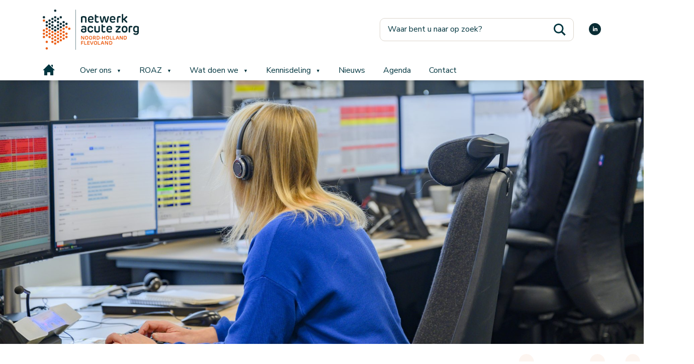

--- FILE ---
content_type: text/html; charset=UTF-8
request_url: https://netwerkacutezorgnhfl.nl/team/
body_size: 28689
content:
<!doctype html>
<html class="site no-js" lang="nl-NL">
<head>
	<meta charset="UTF-8">
<script type="text/javascript">
/* <![CDATA[ */
var gform;gform||(document.addEventListener("gform_main_scripts_loaded",function(){gform.scriptsLoaded=!0}),document.addEventListener("gform/theme/scripts_loaded",function(){gform.themeScriptsLoaded=!0}),window.addEventListener("DOMContentLoaded",function(){gform.domLoaded=!0}),gform={domLoaded:!1,scriptsLoaded:!1,themeScriptsLoaded:!1,isFormEditor:()=>"function"==typeof InitializeEditor,callIfLoaded:function(o){return!(!gform.domLoaded||!gform.scriptsLoaded||!gform.themeScriptsLoaded&&!gform.isFormEditor()||(gform.isFormEditor()&&console.warn("The use of gform.initializeOnLoaded() is deprecated in the form editor context and will be removed in Gravity Forms 3.1."),o(),0))},initializeOnLoaded:function(o){gform.callIfLoaded(o)||(document.addEventListener("gform_main_scripts_loaded",()=>{gform.scriptsLoaded=!0,gform.callIfLoaded(o)}),document.addEventListener("gform/theme/scripts_loaded",()=>{gform.themeScriptsLoaded=!0,gform.callIfLoaded(o)}),window.addEventListener("DOMContentLoaded",()=>{gform.domLoaded=!0,gform.callIfLoaded(o)}))},hooks:{action:{},filter:{}},addAction:function(o,r,e,t){gform.addHook("action",o,r,e,t)},addFilter:function(o,r,e,t){gform.addHook("filter",o,r,e,t)},doAction:function(o){gform.doHook("action",o,arguments)},applyFilters:function(o){return gform.doHook("filter",o,arguments)},removeAction:function(o,r){gform.removeHook("action",o,r)},removeFilter:function(o,r,e){gform.removeHook("filter",o,r,e)},addHook:function(o,r,e,t,n){null==gform.hooks[o][r]&&(gform.hooks[o][r]=[]);var d=gform.hooks[o][r];null==n&&(n=r+"_"+d.length),gform.hooks[o][r].push({tag:n,callable:e,priority:t=null==t?10:t})},doHook:function(r,o,e){var t;if(e=Array.prototype.slice.call(e,1),null!=gform.hooks[r][o]&&((o=gform.hooks[r][o]).sort(function(o,r){return o.priority-r.priority}),o.forEach(function(o){"function"!=typeof(t=o.callable)&&(t=window[t]),"action"==r?t.apply(null,e):e[0]=t.apply(null,e)})),"filter"==r)return e[0]},removeHook:function(o,r,t,n){var e;null!=gform.hooks[o][r]&&(e=(e=gform.hooks[o][r]).filter(function(o,r,e){return!!(null!=n&&n!=o.tag||null!=t&&t!=o.priority)}),gform.hooks[o][r]=e)}});
/* ]]> */
</script>

	<meta http-equiv="X-UA-Compatible" content="IE=Edge"/>
	<meta name="viewport" content="width=device-width, initial-scale=1"/>

	<title>Medewerkers - Netwerk Acute Zorg Noord-Holland/Flevoland</title>

	<meta name='robots' content='index, follow, max-image-preview:large, max-snippet:-1, max-video-preview:-1' />

	<!-- This site is optimized with the Yoast SEO plugin v26.6 - https://yoast.com/wordpress/plugins/seo/ -->
	<link rel="canonical" href="https://netwerkacutezorgnhfl.nl/team/" />
	<link rel="next" href="https://netwerkacutezorgnhfl.nl/team/page/2/" />
	<meta property="og:locale" content="nl_NL" />
	<meta property="og:type" content="website" />
	<meta property="og:title" content="Medewerkers - Netwerk Acute Zorg Noord-Holland/Flevoland" />
	<meta property="og:url" content="https://netwerkacutezorgnhfl.nl/team/" />
	<meta property="og:site_name" content="Netwerk Acute Zorg Noord-Holland/Flevoland" />
	<meta name="twitter:card" content="summary_large_image" />
	<script type="application/ld+json" class="yoast-schema-graph">{"@context":"https://schema.org","@graph":[{"@type":"CollectionPage","@id":"https://netwerkacutezorgnhfl.nl/team/","url":"https://netwerkacutezorgnhfl.nl/team/","name":"Medewerkers - Netwerk Acute Zorg Noord-Holland/Flevoland","isPartOf":{"@id":"https://netwerkacutezorgnhfl.nl/#website"},"primaryImageOfPage":{"@id":"https://netwerkacutezorgnhfl.nl/team/#primaryimage"},"image":{"@id":"https://netwerkacutezorgnhfl.nl/team/#primaryimage"},"thumbnailUrl":"https://netwerkacutezorgnhfl.nl/wp-content/uploads/2025/09/Femke-e1766052679796.jpg","inLanguage":"nl-NL"},{"@type":"ImageObject","inLanguage":"nl-NL","@id":"https://netwerkacutezorgnhfl.nl/team/#primaryimage","url":"https://netwerkacutezorgnhfl.nl/wp-content/uploads/2025/09/Femke-e1766052679796.jpg","contentUrl":"https://netwerkacutezorgnhfl.nl/wp-content/uploads/2025/09/Femke-e1766052679796.jpg","width":363,"height":478},{"@type":"WebSite","@id":"https://netwerkacutezorgnhfl.nl/#website","url":"https://netwerkacutezorgnhfl.nl/","name":"Netwerk Acute Zorg Noord-Holland/Flevoland","description":"","publisher":{"@id":"https://netwerkacutezorgnhfl.nl/#organization"},"potentialAction":[{"@type":"SearchAction","target":{"@type":"EntryPoint","urlTemplate":"https://netwerkacutezorgnhfl.nl/?s={search_term_string}"},"query-input":{"@type":"PropertyValueSpecification","valueRequired":true,"valueName":"search_term_string"}}],"inLanguage":"nl-NL"},{"@type":"Organization","@id":"https://netwerkacutezorgnhfl.nl/#organization","name":"Netwerk Acute Zorg Noord-Holland/Flevoland","url":"https://netwerkacutezorgnhfl.nl/","logo":{"@type":"ImageObject","inLanguage":"nl-NL","@id":"https://netwerkacutezorgnhfl.nl/#/schema/logo/image/","url":"https://netwerkacutezorgnhfl.nl/wp-content/uploads/2022/10/logo.png","contentUrl":"https://netwerkacutezorgnhfl.nl/wp-content/uploads/2022/10/logo.png","width":193,"height":81,"caption":"Netwerk Acute Zorg Noord-Holland/Flevoland"},"image":{"@id":"https://netwerkacutezorgnhfl.nl/#/schema/logo/image/"}}]}</script>
	<!-- / Yoast SEO plugin. -->


<link rel='dns-prefetch' href='//cdn.jsdelivr.net' />
<link rel="alternate" type="application/rss+xml" title="Netwerk Acute Zorg Noord-Holland/Flevoland &raquo; Medewerkers feed" href="https://netwerkacutezorgnhfl.nl/team/feed/" />
<style id='wp-img-auto-sizes-contain-inline-css' type='text/css'>
img:is([sizes=auto i],[sizes^="auto," i]){contain-intrinsic-size:3000px 1500px}
/*# sourceURL=wp-img-auto-sizes-contain-inline-css */
</style>
<style id='wp-block-library-inline-css' type='text/css'>
:root{--wp-block-synced-color:#7a00df;--wp-block-synced-color--rgb:122,0,223;--wp-bound-block-color:var(--wp-block-synced-color);--wp-editor-canvas-background:#ddd;--wp-admin-theme-color:#007cba;--wp-admin-theme-color--rgb:0,124,186;--wp-admin-theme-color-darker-10:#006ba1;--wp-admin-theme-color-darker-10--rgb:0,107,160.5;--wp-admin-theme-color-darker-20:#005a87;--wp-admin-theme-color-darker-20--rgb:0,90,135;--wp-admin-border-width-focus:2px}@media (min-resolution:192dpi){:root{--wp-admin-border-width-focus:1.5px}}.wp-element-button{cursor:pointer}:root .has-very-light-gray-background-color{background-color:#eee}:root .has-very-dark-gray-background-color{background-color:#313131}:root .has-very-light-gray-color{color:#eee}:root .has-very-dark-gray-color{color:#313131}:root .has-vivid-green-cyan-to-vivid-cyan-blue-gradient-background{background:linear-gradient(135deg,#00d084,#0693e3)}:root .has-purple-crush-gradient-background{background:linear-gradient(135deg,#34e2e4,#4721fb 50%,#ab1dfe)}:root .has-hazy-dawn-gradient-background{background:linear-gradient(135deg,#faaca8,#dad0ec)}:root .has-subdued-olive-gradient-background{background:linear-gradient(135deg,#fafae1,#67a671)}:root .has-atomic-cream-gradient-background{background:linear-gradient(135deg,#fdd79a,#004a59)}:root .has-nightshade-gradient-background{background:linear-gradient(135deg,#330968,#31cdcf)}:root .has-midnight-gradient-background{background:linear-gradient(135deg,#020381,#2874fc)}:root{--wp--preset--font-size--normal:16px;--wp--preset--font-size--huge:42px}.has-regular-font-size{font-size:1em}.has-larger-font-size{font-size:2.625em}.has-normal-font-size{font-size:var(--wp--preset--font-size--normal)}.has-huge-font-size{font-size:var(--wp--preset--font-size--huge)}.has-text-align-center{text-align:center}.has-text-align-left{text-align:left}.has-text-align-right{text-align:right}.has-fit-text{white-space:nowrap!important}#end-resizable-editor-section{display:none}.aligncenter{clear:both}.items-justified-left{justify-content:flex-start}.items-justified-center{justify-content:center}.items-justified-right{justify-content:flex-end}.items-justified-space-between{justify-content:space-between}.screen-reader-text{border:0;clip-path:inset(50%);height:1px;margin:-1px;overflow:hidden;padding:0;position:absolute;width:1px;word-wrap:normal!important}.screen-reader-text:focus{background-color:#ddd;clip-path:none;color:#444;display:block;font-size:1em;height:auto;left:5px;line-height:normal;padding:15px 23px 14px;text-decoration:none;top:5px;width:auto;z-index:100000}html :where(.has-border-color){border-style:solid}html :where([style*=border-top-color]){border-top-style:solid}html :where([style*=border-right-color]){border-right-style:solid}html :where([style*=border-bottom-color]){border-bottom-style:solid}html :where([style*=border-left-color]){border-left-style:solid}html :where([style*=border-width]){border-style:solid}html :where([style*=border-top-width]){border-top-style:solid}html :where([style*=border-right-width]){border-right-style:solid}html :where([style*=border-bottom-width]){border-bottom-style:solid}html :where([style*=border-left-width]){border-left-style:solid}html :where(img[class*=wp-image-]){height:auto;max-width:100%}:where(figure){margin:0 0 1em}html :where(.is-position-sticky){--wp-admin--admin-bar--position-offset:var(--wp-admin--admin-bar--height,0px)}@media screen and (max-width:600px){html :where(.is-position-sticky){--wp-admin--admin-bar--position-offset:0px}}

/*# sourceURL=wp-block-library-inline-css */
</style><style id='global-styles-inline-css' type='text/css'>
:root{--wp--preset--aspect-ratio--square: 1;--wp--preset--aspect-ratio--4-3: 4/3;--wp--preset--aspect-ratio--3-4: 3/4;--wp--preset--aspect-ratio--3-2: 3/2;--wp--preset--aspect-ratio--2-3: 2/3;--wp--preset--aspect-ratio--16-9: 16/9;--wp--preset--aspect-ratio--9-16: 9/16;--wp--preset--color--black: #000000;--wp--preset--color--cyan-bluish-gray: #abb8c3;--wp--preset--color--white: #ffffff;--wp--preset--color--pale-pink: #f78da7;--wp--preset--color--vivid-red: #cf2e2e;--wp--preset--color--luminous-vivid-orange: #ff6900;--wp--preset--color--luminous-vivid-amber: #fcb900;--wp--preset--color--light-green-cyan: #7bdcb5;--wp--preset--color--vivid-green-cyan: #00d084;--wp--preset--color--pale-cyan-blue: #8ed1fc;--wp--preset--color--vivid-cyan-blue: #0693e3;--wp--preset--color--vivid-purple: #9b51e0;--wp--preset--gradient--vivid-cyan-blue-to-vivid-purple: linear-gradient(135deg,rgb(6,147,227) 0%,rgb(155,81,224) 100%);--wp--preset--gradient--light-green-cyan-to-vivid-green-cyan: linear-gradient(135deg,rgb(122,220,180) 0%,rgb(0,208,130) 100%);--wp--preset--gradient--luminous-vivid-amber-to-luminous-vivid-orange: linear-gradient(135deg,rgb(252,185,0) 0%,rgb(255,105,0) 100%);--wp--preset--gradient--luminous-vivid-orange-to-vivid-red: linear-gradient(135deg,rgb(255,105,0) 0%,rgb(207,46,46) 100%);--wp--preset--gradient--very-light-gray-to-cyan-bluish-gray: linear-gradient(135deg,rgb(238,238,238) 0%,rgb(169,184,195) 100%);--wp--preset--gradient--cool-to-warm-spectrum: linear-gradient(135deg,rgb(74,234,220) 0%,rgb(151,120,209) 20%,rgb(207,42,186) 40%,rgb(238,44,130) 60%,rgb(251,105,98) 80%,rgb(254,248,76) 100%);--wp--preset--gradient--blush-light-purple: linear-gradient(135deg,rgb(255,206,236) 0%,rgb(152,150,240) 100%);--wp--preset--gradient--blush-bordeaux: linear-gradient(135deg,rgb(254,205,165) 0%,rgb(254,45,45) 50%,rgb(107,0,62) 100%);--wp--preset--gradient--luminous-dusk: linear-gradient(135deg,rgb(255,203,112) 0%,rgb(199,81,192) 50%,rgb(65,88,208) 100%);--wp--preset--gradient--pale-ocean: linear-gradient(135deg,rgb(255,245,203) 0%,rgb(182,227,212) 50%,rgb(51,167,181) 100%);--wp--preset--gradient--electric-grass: linear-gradient(135deg,rgb(202,248,128) 0%,rgb(113,206,126) 100%);--wp--preset--gradient--midnight: linear-gradient(135deg,rgb(2,3,129) 0%,rgb(40,116,252) 100%);--wp--preset--font-size--small: 13px;--wp--preset--font-size--medium: 20px;--wp--preset--font-size--large: 36px;--wp--preset--font-size--x-large: 42px;--wp--preset--spacing--20: 0.44rem;--wp--preset--spacing--30: 0.67rem;--wp--preset--spacing--40: 1rem;--wp--preset--spacing--50: 1.5rem;--wp--preset--spacing--60: 2.25rem;--wp--preset--spacing--70: 3.38rem;--wp--preset--spacing--80: 5.06rem;--wp--preset--shadow--natural: 6px 6px 9px rgba(0, 0, 0, 0.2);--wp--preset--shadow--deep: 12px 12px 50px rgba(0, 0, 0, 0.4);--wp--preset--shadow--sharp: 6px 6px 0px rgba(0, 0, 0, 0.2);--wp--preset--shadow--outlined: 6px 6px 0px -3px rgb(255, 255, 255), 6px 6px rgb(0, 0, 0);--wp--preset--shadow--crisp: 6px 6px 0px rgb(0, 0, 0);}:where(.is-layout-flex){gap: 0.5em;}:where(.is-layout-grid){gap: 0.5em;}body .is-layout-flex{display: flex;}.is-layout-flex{flex-wrap: wrap;align-items: center;}.is-layout-flex > :is(*, div){margin: 0;}body .is-layout-grid{display: grid;}.is-layout-grid > :is(*, div){margin: 0;}:where(.wp-block-columns.is-layout-flex){gap: 2em;}:where(.wp-block-columns.is-layout-grid){gap: 2em;}:where(.wp-block-post-template.is-layout-flex){gap: 1.25em;}:where(.wp-block-post-template.is-layout-grid){gap: 1.25em;}.has-black-color{color: var(--wp--preset--color--black) !important;}.has-cyan-bluish-gray-color{color: var(--wp--preset--color--cyan-bluish-gray) !important;}.has-white-color{color: var(--wp--preset--color--white) !important;}.has-pale-pink-color{color: var(--wp--preset--color--pale-pink) !important;}.has-vivid-red-color{color: var(--wp--preset--color--vivid-red) !important;}.has-luminous-vivid-orange-color{color: var(--wp--preset--color--luminous-vivid-orange) !important;}.has-luminous-vivid-amber-color{color: var(--wp--preset--color--luminous-vivid-amber) !important;}.has-light-green-cyan-color{color: var(--wp--preset--color--light-green-cyan) !important;}.has-vivid-green-cyan-color{color: var(--wp--preset--color--vivid-green-cyan) !important;}.has-pale-cyan-blue-color{color: var(--wp--preset--color--pale-cyan-blue) !important;}.has-vivid-cyan-blue-color{color: var(--wp--preset--color--vivid-cyan-blue) !important;}.has-vivid-purple-color{color: var(--wp--preset--color--vivid-purple) !important;}.has-black-background-color{background-color: var(--wp--preset--color--black) !important;}.has-cyan-bluish-gray-background-color{background-color: var(--wp--preset--color--cyan-bluish-gray) !important;}.has-white-background-color{background-color: var(--wp--preset--color--white) !important;}.has-pale-pink-background-color{background-color: var(--wp--preset--color--pale-pink) !important;}.has-vivid-red-background-color{background-color: var(--wp--preset--color--vivid-red) !important;}.has-luminous-vivid-orange-background-color{background-color: var(--wp--preset--color--luminous-vivid-orange) !important;}.has-luminous-vivid-amber-background-color{background-color: var(--wp--preset--color--luminous-vivid-amber) !important;}.has-light-green-cyan-background-color{background-color: var(--wp--preset--color--light-green-cyan) !important;}.has-vivid-green-cyan-background-color{background-color: var(--wp--preset--color--vivid-green-cyan) !important;}.has-pale-cyan-blue-background-color{background-color: var(--wp--preset--color--pale-cyan-blue) !important;}.has-vivid-cyan-blue-background-color{background-color: var(--wp--preset--color--vivid-cyan-blue) !important;}.has-vivid-purple-background-color{background-color: var(--wp--preset--color--vivid-purple) !important;}.has-black-border-color{border-color: var(--wp--preset--color--black) !important;}.has-cyan-bluish-gray-border-color{border-color: var(--wp--preset--color--cyan-bluish-gray) !important;}.has-white-border-color{border-color: var(--wp--preset--color--white) !important;}.has-pale-pink-border-color{border-color: var(--wp--preset--color--pale-pink) !important;}.has-vivid-red-border-color{border-color: var(--wp--preset--color--vivid-red) !important;}.has-luminous-vivid-orange-border-color{border-color: var(--wp--preset--color--luminous-vivid-orange) !important;}.has-luminous-vivid-amber-border-color{border-color: var(--wp--preset--color--luminous-vivid-amber) !important;}.has-light-green-cyan-border-color{border-color: var(--wp--preset--color--light-green-cyan) !important;}.has-vivid-green-cyan-border-color{border-color: var(--wp--preset--color--vivid-green-cyan) !important;}.has-pale-cyan-blue-border-color{border-color: var(--wp--preset--color--pale-cyan-blue) !important;}.has-vivid-cyan-blue-border-color{border-color: var(--wp--preset--color--vivid-cyan-blue) !important;}.has-vivid-purple-border-color{border-color: var(--wp--preset--color--vivid-purple) !important;}.has-vivid-cyan-blue-to-vivid-purple-gradient-background{background: var(--wp--preset--gradient--vivid-cyan-blue-to-vivid-purple) !important;}.has-light-green-cyan-to-vivid-green-cyan-gradient-background{background: var(--wp--preset--gradient--light-green-cyan-to-vivid-green-cyan) !important;}.has-luminous-vivid-amber-to-luminous-vivid-orange-gradient-background{background: var(--wp--preset--gradient--luminous-vivid-amber-to-luminous-vivid-orange) !important;}.has-luminous-vivid-orange-to-vivid-red-gradient-background{background: var(--wp--preset--gradient--luminous-vivid-orange-to-vivid-red) !important;}.has-very-light-gray-to-cyan-bluish-gray-gradient-background{background: var(--wp--preset--gradient--very-light-gray-to-cyan-bluish-gray) !important;}.has-cool-to-warm-spectrum-gradient-background{background: var(--wp--preset--gradient--cool-to-warm-spectrum) !important;}.has-blush-light-purple-gradient-background{background: var(--wp--preset--gradient--blush-light-purple) !important;}.has-blush-bordeaux-gradient-background{background: var(--wp--preset--gradient--blush-bordeaux) !important;}.has-luminous-dusk-gradient-background{background: var(--wp--preset--gradient--luminous-dusk) !important;}.has-pale-ocean-gradient-background{background: var(--wp--preset--gradient--pale-ocean) !important;}.has-electric-grass-gradient-background{background: var(--wp--preset--gradient--electric-grass) !important;}.has-midnight-gradient-background{background: var(--wp--preset--gradient--midnight) !important;}.has-small-font-size{font-size: var(--wp--preset--font-size--small) !important;}.has-medium-font-size{font-size: var(--wp--preset--font-size--medium) !important;}.has-large-font-size{font-size: var(--wp--preset--font-size--large) !important;}.has-x-large-font-size{font-size: var(--wp--preset--font-size--x-large) !important;}
/*# sourceURL=global-styles-inline-css */
</style>

<style id='classic-theme-styles-inline-css' type='text/css'>
/*! This file is auto-generated */
.wp-block-button__link{color:#fff;background-color:#32373c;border-radius:9999px;box-shadow:none;text-decoration:none;padding:calc(.667em + 2px) calc(1.333em + 2px);font-size:1.125em}.wp-block-file__button{background:#32373c;color:#fff;text-decoration:none}
/*# sourceURL=/wp-includes/css/classic-themes.min.css */
</style>
<link rel='stylesheet' id='search-filter-plugin-styles-css' href='https://netwerkacutezorgnhfl.nl/wp-content/plugins/search-filter-pro/public/assets/css/search-filter.min.css?ver=2.5.21' type='text/css' media='all' />
<link rel='stylesheet' id='main-css' href='https://netwerkacutezorgnhfl.nl/wp-content/themes/eenvoudiq/assets/public/css/main.css?ver=1.0.0' type='text/css' media='all' />
<link rel='stylesheet' id='flickity-css' href='https://cdn.jsdelivr.net/npm/flickity@2/dist/flickity.min.css' type='text/css' media='all' />
<link rel='stylesheet' id='flickity-fade-css' href='https://cdn.jsdelivr.net/npm/flickity-fade@1/flickity-fade.css' type='text/css' media='all' />
<script type="text/javascript" src="https://netwerkacutezorgnhfl.nl/wp-includes/js/jquery/jquery.min.js?ver=3.7.1" id="jquery-core-js"></script>
<script type="text/javascript" src="https://netwerkacutezorgnhfl.nl/wp-includes/js/jquery/jquery-migrate.min.js?ver=3.4.1" id="jquery-migrate-js"></script>
<script type="text/javascript" id="search-filter-plugin-build-js-extra">
/* <![CDATA[ */
var SF_LDATA = {"ajax_url":"https://netwerkacutezorgnhfl.nl/wp-admin/admin-ajax.php","home_url":"https://netwerkacutezorgnhfl.nl/","extensions":[]};
//# sourceURL=search-filter-plugin-build-js-extra
/* ]]> */
</script>
<script type="text/javascript" src="https://netwerkacutezorgnhfl.nl/wp-content/plugins/search-filter-pro/public/assets/js/search-filter-build.min.js?ver=2.5.21" id="search-filter-plugin-build-js"></script>
<script type="text/javascript" src="https://netwerkacutezorgnhfl.nl/wp-content/plugins/search-filter-pro/public/assets/js/chosen.jquery.min.js?ver=2.5.21" id="search-filter-plugin-chosen-js"></script>
<link rel="https://api.w.org/" href="https://netwerkacutezorgnhfl.nl/wp-json/" /><link rel="EditURI" type="application/rsd+xml" title="RSD" href="https://netwerkacutezorgnhfl.nl/xmlrpc.php?rsd" />
<meta name="generator" content="WordPress 6.9" />
		<style type="text/css" id="wp-custom-css">
			.single-em-team .team-box-right .more-details {
	display: none;
}

.content h2, .content .h2, .content h3, .content .h3 {
	margin-bottom: 0;
}		</style>
		<link rel='stylesheet' id='gform_basic-css' href='https://netwerkacutezorgnhfl.nl/wp-content/plugins/gravityforms/assets/css/dist/basic.min.css?ver=2.9.24' type='text/css' media='all' />
<link rel='stylesheet' id='gform_theme_components-css' href='https://netwerkacutezorgnhfl.nl/wp-content/plugins/gravityforms/assets/css/dist/theme-components.min.css?ver=2.9.24' type='text/css' media='all' />
<link rel='stylesheet' id='gform_theme-css' href='https://netwerkacutezorgnhfl.nl/wp-content/plugins/gravityforms/assets/css/dist/theme.min.css?ver=2.9.24' type='text/css' media='all' />
</head>
<body class="archive post-type-archive post-type-archive-em-team wp-theme-eenvoudiq">

	<h1 class="screen-reader">Medewerkers - Netwerk Acute Zorg Noord-Holland/Flevoland</h1>

			

<style type="text/css">
	@media screen and (min-width: 993px) {
		.topbar-up .menuRow .menu-col .menu-col-inner ul li a {
			padding-bottom: .8rem;
		}
	}
</style>

<div class="topbar-up">
	
	<div class="inner">

	<div class="mobileBackground">
		<svg xmlns="http://www.w3.org/2000/svg" width="348.027" height="360.345" viewBox="0 0 348.027 360.345">
    <g id="Group_42" data-name="Group 42" transform="translate(-89.817 -177.556)" opacity="0.06">
        <g id="Group_41" data-name="Group 41" transform="translate(89.817 177.556)">
        <path id="Path_35" data-name="Path 35" d="M132.61,129.134c.2,7.949-6.66,15.027-14.715,15.167a15.465,15.465,0,0,1-15.344-14.6c-.242-8.046,6.477-14.836,14.777-14.941a14.723,14.723,0,0,1,15.282,14.376" transform="translate(73.876 29.753)" fill="#eb611a"/>
        <path id="Path_36" data-name="Path 36" d="M80.092,129.425a15.17,15.17,0,0,1-14.965,14.844c-7.987-.022-15.021-6.991-15.013-14.879a14.993,14.993,0,0,1,29.978.035" transform="translate(-14.787 29.76)" fill="#eb611a"/>
        <path id="Path_37" data-name="Path 37" d="M130.327,122.631a14.209,14.209,0,0,1,14.812,14.575A14.9,14.9,0,0,1,130.6,152.329c-7.745.108-15.035-7.048-15.132-14.852a15.009,15.009,0,0,1,14.857-14.847" transform="translate(95.731 43.065)" fill="#eb611a"/>
        <path id="Path_38" data-name="Path 38" d="M119.016,137.031a14.936,14.936,0,0,1-14.4,15.347c-7.9.242-14.976-6.6-15.172-14.655a14.674,14.674,0,0,1,14.481-15.1,14.526,14.526,0,0,1,15.094,14.411" transform="translate(51.711 43.043)" fill="#eb611a"/>
        <path id="Path_39" data-name="Path 39" d="M106.126,129.139a14.616,14.616,0,0,1-14.389,15.153A15.226,15.226,0,0,1,76.484,129.7a14.759,14.759,0,0,1,14.693-14.941c8.611-.113,14.863,5.893,14.949,14.376" transform="translate(29.798 29.759)" fill="#eb611a"/>
        <path id="Path_40" data-name="Path 40" d="M128.806,129.138c.1-8.458,6.345-14.451,14.962-14.37a14.849,14.849,0,0,1,14.7,14.911,15.251,15.251,0,0,1-15.229,14.583,14.715,14.715,0,0,1-14.429-15.124" transform="translate(118.283 29.768)" fill="#eb611a"/>
        <path id="Path_41" data-name="Path 41" d="M169.99,114.766A14.712,14.712,0,0,1,184.9,129.413a15.133,15.133,0,0,1-14.919,14.849A14.643,14.643,0,0,1,155.321,129.4c-.016-8.512,6.111-14.623,14.669-14.634" transform="translate(163.123 29.767)" fill="#eb611a"/>
        <path id="Path_42" data-name="Path 42" d="M36.993,136.7c.245-8.323,6.806-14.346,15.326-14.063a14.816,14.816,0,0,1,14.22,15.371c-.4,7.974-7.758,14.76-15.517,14.308A14.915,14.915,0,0,1,36.993,136.7" transform="translate(-36.986 43.061)" fill="#eb611a"/>
        <path id="Path_43" data-name="Path 43" d="M78.307,122.637c8.119.089,14.976,7.021,14.766,14.93-.207,7.831-7.524,14.908-15.256,14.755a15.091,15.091,0,0,1-14.489-15.245c.092-8.428,6.426-14.534,14.978-14.44" transform="translate(7.558 43.075)" fill="#eb611a"/>
        <path id="Path_44" data-name="Path 44" d="M91.48,205.524a14.674,14.674,0,0,1-14.914-14.16c-.277-7.955,6.773-15.124,14.833-15.083a14.811,14.811,0,0,1,14.459,14.674A14.4,14.4,0,0,1,91.48,205.524" transform="translate(29.931 133.79)" fill="#eb611a"/>
        <path id="Path_45" data-name="Path 45" d="M63.421,121.638a14.475,14.475,0,0,1,15.118-14.359,14.758,14.758,0,0,1,14.115,14.838,15.074,15.074,0,0,1-14.6,14.508,14.727,14.727,0,0,1-14.629-14.986" transform="translate(7.713 17.093)" fill="#eb611a"/>
        <path id="Path_46" data-name="Path 46" d="M118.859,183.5a14.7,14.7,0,0,1-14.551,14.548A14.853,14.853,0,0,1,89.521,183a15.091,15.091,0,0,1,14.96-14.281A14.873,14.873,0,0,1,118.859,183.5" transform="translate(51.841 120.998)" fill="#eb611a"/>
        <path id="Path_47" data-name="Path 47" d="M78.119,105.792A14.456,14.456,0,0,1,63.426,91.677,14.716,14.716,0,0,1,77.8,76.441c7.882-.161,14.946,6.94,14.855,14.933a14.728,14.728,0,0,1-14.54,14.419" transform="translate(7.714 -35.047)" fill="#eb611a"/>
        <path id="Path_48" data-name="Path 48" d="M103.932,105.79A14.789,14.789,0,0,1,89.5,91.207a15.148,15.148,0,0,1,15.059-14.766A14.969,14.969,0,0,1,118.9,91.161a14.617,14.617,0,0,1-14.97,14.629" transform="translate(51.822 -35.048)" fill="#eb611a"/>
        <path id="Path_49" data-name="Path 49" d="M91.476,113.274A14.734,14.734,0,0,1,76.621,98.5,15.161,15.161,0,0,1,91.209,83.944a14.7,14.7,0,0,1,14.658,14.281,14.4,14.4,0,0,1-14.392,15.048" transform="translate(30.035 -22.357)" fill="#eb611a"/>
        <path id="Path_50" data-name="Path 50" d="M104.378,107.274A14.671,14.671,0,0,1,118.9,121.679a14.908,14.908,0,0,1-14.785,14.938A15.155,15.155,0,0,1,89.5,122.078a14.778,14.778,0,0,1,14.873-14.8" transform="translate(51.82 17.098)" fill="#eb611a"/>
        <path id="Path_52" data-name="Path 52" d="M104.47,184.08a14.681,14.681,0,0,1,14.4,14.661,14.856,14.856,0,0,1-14.551,14.626,15.08,15.08,0,0,1-14.8-15.118A14.765,14.765,0,0,1,104.47,184.08" transform="translate(51.841 146.978)" fill="#eb611a"/>
        <path id="Path_54" data-name="Path 54" d="M143.424,113.27a14.492,14.492,0,0,1-14.556-14.949,14.766,14.766,0,0,1,14.6-14.378c7.9-.032,14.951,7.215,14.707,15.113a14.687,14.687,0,0,1-14.755,14.214" transform="translate(118.385 -22.356)" fill="#eb611a"/>
        <path id="Path_55" data-name="Path 55" d="M131.8,83.5a14.51,14.51,0,1,1-29.007-.81,14.509,14.509,0,1,1,29.007.81" transform="translate(74.289 -48.337)" fill="#eb611a"/>
        <path id="Path_56" data-name="Path 56" d="M128.869,144.958a14.453,14.453,0,0,1,14.19-14.766,14.68,14.68,0,0,1,15.078,14.647A15.016,15.016,0,0,1,143.5,159.43a14.754,14.754,0,0,1-14.631-14.472" transform="translate(118.389 55.845)" fill="#eb611a"/>
        <path id="Path_57" data-name="Path 57" d="M128.866,114.222a14.727,14.727,0,0,1,14.758-14.879,14.7,14.7,0,1,1-.344,29.4,14.671,14.671,0,0,1-14.413-14.521" transform="translate(118.386 3.686)" fill="#eb611a"/>
        <path id="Path_58" data-name="Path 58" d="M130.27,107.273a14.422,14.422,0,0,1,14.521,14.246,14.668,14.668,0,0,1-14.464,15.108,15.07,15.07,0,0,1-14.685-14.4,14.653,14.653,0,0,1,14.629-14.957" transform="translate(96.014 17.096)" fill="#eb611a"/>
        <path id="Path_59" data-name="Path 59" d="M51.876,90.307A14.583,14.583,0,0,1,37.013,75.622,14.957,14.957,0,0,1,51.507,61.064c7.92-.164,15,6.9,14.906,14.865A14.624,14.624,0,0,1,51.876,90.307" transform="translate(-36.942 -61.051)" fill="#eb611a"/>
        <path id="Path_60" data-name="Path 60" d="M51.724,105.749a14.7,14.7,0,0,1-14.7-14.376A14.919,14.919,0,0,1,51.972,76.457a15.042,15.042,0,0,1,14.394,14.83,14.7,14.7,0,0,1-14.642,14.462" transform="translate(-36.927 -35.02)" fill="#eb611a"/>
        <path id="Path_61" data-name="Path 61" d="M130.349,90.314a14.5,14.5,0,0,1-14.709-14.308,14.951,14.951,0,0,1,14.946-14.946,14.6,14.6,0,0,1,14.2,14.844,14.212,14.212,0,0,1-14.44,14.411" transform="translate(96.016 -61.057)" fill="#eb611a"/>
        <path id="Path_62" data-name="Path 62" d="M79.365,98.968a14.517,14.517,0,1,1-29.018-.877,14.516,14.516,0,1,1,29.018.877" transform="translate(-14.407 -22.357)" fill="#eb611a"/>
        <path id="Path_63" data-name="Path 63" d="M105.874,113.836a14.572,14.572,0,0,1-14.631,14.908A14.986,14.986,0,0,1,76.62,114.3c-.169-7.944,6.795-14.973,14.825-14.957a14.69,14.69,0,0,1,14.429,14.494" transform="translate(30.031 3.684)" fill="#eb611a"/>
        <path id="Path_64" data-name="Path 64" d="M104.217,90.3A14.7,14.7,0,0,1,89.508,75.4a15.126,15.126,0,0,1,14.787-14.341,14.9,14.9,0,0,1,14.6,14.411A14.5,14.5,0,0,1,104.217,90.3" transform="translate(51.82 -61.047)" fill="#eb611a"/>
        <path id="Path_65" data-name="Path 65" d="M77.708,121.251a14.7,14.7,0,0,1,.517-29.4,14.7,14.7,0,0,1-.517,29.4" transform="translate(7.713 -8.989)" fill="#eb611a"/>
        <path id="Path_67" data-name="Path 67" d="M78.262,182.529a14.268,14.268,0,0,1-14.83-14,14.539,14.539,0,0,1,14.548-15.1,14.881,14.881,0,0,1,14.637,14.489,14.5,14.5,0,0,1-14.354,14.615" transform="translate(7.724 95.141)" fill="#eb611a"/>
        <path id="Path_68" data-name="Path 68" d="M104.54,182.534a14.671,14.671,0,0,1-15.011-14.01c-.342-7.979,6.6-15.1,14.72-15.1a14.741,14.741,0,0,1,14.593,14.486,14.4,14.4,0,0,1-14.3,14.623" transform="translate(51.846 95.141)" fill="#eb611a"/>
        <path id="Path_69" data-name="Path 69" d="M105.866,82.992A14.264,14.264,0,0,1,91.284,97.774a14.582,14.582,0,0,1-14.661-14.23c-.2-7.957,6.709-14.957,14.782-14.968a14.583,14.583,0,0,1,14.462,14.416" transform="translate(30.033 -48.342)" fill="#eb611a"/>
        <path id="Path_70" data-name="Path 70" d="M117.3,113.274A14.369,14.369,0,0,1,102.79,98.858a14.52,14.52,0,1,1,29.028.008A14.338,14.338,0,0,1,117.3,113.274" transform="translate(74.288 -22.355)" fill="#eb611a"/>
        <path id="Path_71" data-name="Path 71" d="M144.793,106.24a14.58,14.58,0,0,1-14.513,15.011,14.7,14.7,0,0,1,.04-29.405,14.586,14.586,0,0,1,14.472,14.394" transform="translate(96.015 -8.992)" fill="#eb611a"/>
        <path id="Path_72" data-name="Path 72" d="M131.774,191.16a14.18,14.18,0,0,1-14.464,14.351,14.479,14.479,0,0,1-14.623-14.351,14.893,14.893,0,0,1,14.943-14.871,14.643,14.643,0,0,1,14.144,14.871" transform="translate(74.114 133.798)" fill="#eb611a"/>
        <path id="Path_73" data-name="Path 73" d="M79.348,191.058a14.2,14.2,0,0,1-14.373,14.456,14.546,14.546,0,0,1-14.739-14.922,14.964,14.964,0,0,1,14.857-14.308,14.664,14.664,0,0,1,14.254,14.774" transform="translate(-14.588 133.794)" fill="#eb611a"/>
        <path id="Path_74" data-name="Path 74" d="M50.332,144.722a14.531,14.531,0,1,1,29.058.339,14.53,14.53,0,1,1-29.058-.339" transform="translate(-14.418 55.852)" fill="#eb611a"/>
        <path id="Path_75" data-name="Path 75" d="M105.847,144.707a14.6,14.6,0,0,1-14.324,14.717A15.066,15.066,0,0,1,76.63,144.417a14.694,14.694,0,0,1,14.838-14.228,14.363,14.363,0,0,1,14.378,14.518" transform="translate(30.047 55.848)" fill="#eb611a"/>
        <path id="Path_76" data-name="Path 76" d="M63.428,152.866a14.221,14.221,0,0,1,14.058-14.76,14.563,14.563,0,0,1,15.134,14.5,14.724,14.724,0,0,1-14.542,14.534,14.421,14.421,0,0,1-14.65-14.276" transform="translate(7.723 69.226)" fill="#eb611a"/>
        <path id="Path_77" data-name="Path 77" d="M79.355,114.183a14.511,14.511,0,1,1-29.009-.573,14.508,14.508,0,1,1,29.009.573" transform="translate(-14.402 3.69)" fill="#eb611a"/>
        <path id="Path_78" data-name="Path 78" d="M131.857,175.481a14.538,14.538,0,1,1-29.074-.226,14.538,14.538,0,0,1,29.074.226" transform="translate(74.276 107.856)" fill="#eb611a"/>
        <path id="Path_79" data-name="Path 79" d="M51.688,182.536a14.563,14.563,0,0,1-14.666-14.314,14.671,14.671,0,1,1,29.341-.008,14.564,14.564,0,0,1-14.674,14.322" transform="translate(-36.929 95.14)" fill="#eb611a"/>
        <path id="Path_80" data-name="Path 80" d="M91.154,145.6a14.263,14.263,0,0,1,14.69,14.136,14.44,14.44,0,0,1-14.007,14.933,14.876,14.876,0,0,1-15.212-14.588A14.63,14.63,0,0,1,91.154,145.6" transform="translate(30.044 81.91)" fill="#eb611a"/>
        <path id="Path_81" data-name="Path 81" d="M144.767,183.225a14.25,14.25,0,0,1-14.053,14.79,14.587,14.587,0,0,1-15.075-14.6,14.989,14.989,0,0,1,14.553-14.631,14.647,14.647,0,0,1,14.575,14.437" transform="translate(96.019 121.118)" fill="#eb611a"/>
        <path id="Path_82" data-name="Path 82" d="M105.841,175.188a14.171,14.171,0,0,1-14,14.8,14.614,14.614,0,0,1-15.213-14.456,14.857,14.857,0,0,1,14.532-14.588,14.437,14.437,0,0,1,14.682,14.241" transform="translate(30.048 107.858)" fill="#eb611a"/>
        <path id="Path_83" data-name="Path 83" d="M131.8,144.767a14.495,14.495,0,1,1-28.988.247,14.5,14.5,0,1,1,28.988-.247" transform="translate(74.316 55.853)" fill="#eb611a"/>
        <path id="Path_84" data-name="Path 84" d="M128.867,160.014A14.353,14.353,0,0,1,143.339,145.6a14.593,14.593,0,0,1,14.782,14.2,14.832,14.832,0,0,1-14.908,14.884,14.625,14.625,0,0,1-14.346-14.674" transform="translate(118.388 81.91)" fill="#eb611a"/>
        <path id="Path_85" data-name="Path 85" d="M130.112,138.1a14.126,14.126,0,0,1,14.645,14.12,14.349,14.349,0,0,1-14.623,14.927,14.7,14.7,0,0,1-14.491-14.572,14.48,14.48,0,0,1,14.47-14.475" transform="translate(96.024 69.225)" fill="#eb611a"/>
        <path id="Path_86" data-name="Path 86" d="M144.754,168.284a14.1,14.1,0,0,1-14.529,14.235,14.455,14.455,0,0,1-14.58-14.359,14.78,14.78,0,0,1,15.038-14.728,14.454,14.454,0,0,1,14.072,14.852" transform="translate(96.029 95.147)" fill="#eb611a"/>
        <path id="Path_87" data-name="Path 87" d="M171.216,168.261a14.086,14.086,0,0,1-14.5,14.26,14.36,14.36,0,0,1-14.548-14.351,14.648,14.648,0,0,1,14.97-14.736,14.407,14.407,0,0,1,14.074,14.828" transform="translate(140.885 95.149)" fill="#eb611a"/>
        <path id="Path_88" data-name="Path 88" d="M171.224,152.3a14.278,14.278,0,0,1-14.018,14.849,14.6,14.6,0,0,1-15.04-14.639,14.366,14.366,0,0,1,14.5-14.408,14.075,14.075,0,0,1,14.559,14.2" transform="translate(140.877 69.224)" fill="#eb611a"/>
        <path id="Path_89" data-name="Path 89" d="M51.981,138.1a14.515,14.515,0,1,1-14.951,14,14.609,14.609,0,0,1,14.951-14" transform="translate(-36.926 69.225)" fill="#eb611a"/>
        <path id="Path_90" data-name="Path 90" d="M131.8,113.9a14.5,14.5,0,1,1-14.5-14.559A14.555,14.555,0,0,1,131.8,113.9" transform="translate(74.296 3.688)" fill="#eb611a"/>
        <path id="Path_91" data-name="Path 91" d="M117.393,145.6a14.326,14.326,0,0,1,14.427,14.435,14.509,14.509,0,1,1-29.012-.234,14.138,14.138,0,0,1,14.586-14.2" transform="translate(74.317 81.906)" fill="#eb611a"/>
        <path id="Path_92" data-name="Path 92" d="M79.331,161.045a14.444,14.444,0,0,1-15.29,13.6C55.7,174.169,49.8,167.313,50.4,158.79c.568-7.987,7.263-13.654,15.554-13.165a14.347,14.347,0,0,1,13.374,15.42" transform="translate(-14.372 81.902)" fill="#eb611a"/>
        <path id="Path_93" data-name="Path 93" d="M143.736,189.979a14.514,14.514,0,1,1-.258-29.023,14.793,14.793,0,0,1,14.642,14.435,14.549,14.549,0,0,1-14.384,14.588" transform="translate(118.392 107.877)" fill="#eb611a"/>
        <path id="Path_94" data-name="Path 94" d="M104.48,138.1a14.512,14.512,0,0,1-.172,29.023,14.516,14.516,0,1,1,.172-29.023" transform="translate(51.845 69.224)" fill="#eb611a"/>
        <path id="Path_95" data-name="Path 95" d="M171.2,121.881a14.611,14.611,0,0,1-14.3,14.7,14.842,14.842,0,0,1-14.717-14.386,14.545,14.545,0,0,1,14.742-14.914,14.375,14.375,0,0,1,14.279,14.6" transform="translate(140.903 17.101)" fill="#eb611a"/>
        <path id="Path_96" data-name="Path 96" d="M171.217,106.678A14.519,14.519,0,1,1,157.033,91.85a14.573,14.573,0,0,1,14.185,14.828" transform="translate(140.914 -8.988)" fill="#eb611a"/>
        </g>
    </g>
    </svg>	</div>

		<div class="container">
			<div class="row">
				<div class="col-lg-5">
					<a href="/">
						<svg class="logo" xmlns="http://www.w3.org/2000/svg" width="191.11" height="80.345" viewBox="0 0 191.11 80.345">
						<g id="Group_124" data-name="Group 124" transform="translate(-15.786 -12.931)">
							<path id="Path_437" data-name="Path 437" d="M315.794,71.155q.629-2.724,1.258-5.448c.256-1.1.5-2.208.787-3.3.28-1.078.937-1.543,1.808-1.338s1.288,1,1,2.13c-.572,2.226-1.2,4.439-1.8,6.657-.251.921-.464,1.856-.778,2.756a2.258,2.258,0,0,1-2.323,1.669,2.213,2.213,0,0,1-2.262-1.748c-.632-2.321-1.166-4.668-1.743-7-.067-.271-.151-.537-.309-1.1-.663,2.676-1.247,5.077-1.854,7.472-.451,1.78-1.311,2.487-2.751,2.34a2.018,2.018,0,0,1-1.912-1.443c-.949-3.3-1.871-6.6-2.739-9.917a1.4,1.4,0,0,1,1.153-1.831c.81-.149,1.473.323,1.722,1.344.671,2.75,1.3,5.509,1.95,8.264a.838.838,0,0,0,.275.5q.623-2.668,1.246-5.336c.225-.965.429-1.935.688-2.891a2.3,2.3,0,0,1,2.235-1.925,2.249,2.249,0,0,1,2.22,1.921c.595,2.368,1.134,4.749,1.7,7.124.087.365.182.727.274,1.091l.159.01" transform="translate(-173.166 -34.968)" fill="#0b2d35"/>
							<path id="Path_438" data-name="Path 438" d="M466.6,119.109a7.8,7.8,0,0,1-3.7.622,4.531,4.531,0,0,1-4.345-3.571,12.018,12.018,0,0,1-.012-5.587,4.886,4.886,0,0,1,4.645-3.834,10.123,10.123,0,0,1,5.356,1.04,1.483,1.483,0,0,1,1,1.369c-.01,3.439.015,6.878-.041,10.317-.061,3.824-2.968,5.9-7.058,5.309a7.2,7.2,0,0,1-2.781-1c-.712-.441-1.109-1.025-.72-1.864.4-.867,1.158-.881,1.9-.58a8.142,8.142,0,0,0,2.943.805c1.818.025,2.873-1.047,2.815-3.028m.054-5.865c0-.814.008-1.627,0-2.44,0-.232.066-.469-.149-.688-1.024-1.038-4.075-.771-4.77.531a5.646,5.646,0,0,0-.016,5.376c.612,1.219,2.231,1.463,3.982.822.672-.246,1.07-.566.975-1.376a19.444,19.444,0,0,1-.018-2.226" transform="translate(-262.643 -61.165)" fill="#0b2d35"/>
							<path id="Path_439" data-name="Path 439" d="M405.508,59.458c0-2.3-.007-4.607,0-6.911.006-1.22.5-1.794,1.465-1.776.891.018,1.367.609,1.372,1.764.011,2.2-.007,4.395.014,6.592,0,.362-.228.874.185,1.068.508.239.942-.122,1.3-.484q1.725-1.736,3.444-3.477a5.387,5.387,0,0,1,.692-.659,1.447,1.447,0,0,1,2.019.058,1.4,1.4,0,0,1-.032,2.082c-1.124,1.131-2.28,2.234-3.472,3.294-.516.459-.515.723-.014,1.2,1.156,1.1,2.255,2.258,3.357,3.412.838.878.9,1.817.215,2.427-.639.566-1.537.426-2.339-.4-1.183-1.223-2.343-2.47-3.521-3.7a2.9,2.9,0,0,0-.8-.687c-.577-.261-1.114-.348-1.06.621.052.919.023,1.843.008,2.764-.018,1.15-.494,1.743-1.386,1.764s-1.447-.66-1.452-1.826c-.01-2.375,0-4.749,0-7.124" transform="translate(-232.429 -29.101)" fill="#092c34"/>
							<path id="Path_440" data-name="Path 440" d="M340.349,114.548c-1.029,0-2.059.022-3.086-.009-.5-.015-.585.2-.547.635a2.59,2.59,0,0,0,1.905,2.185,5.519,5.519,0,0,0,3.637-.309c.84-.311,1.627-.417,2.076.56.368.8-.057,1.485-1.159,1.909a8.633,8.633,0,0,1-5.107.43,4.944,4.944,0,0,1-4.038-4.264,12.094,12.094,0,0,1,.116-5.07c.728-2.807,3.177-4.268,6.433-3.89a5.023,5.023,0,0,1,4.483,5.086c.012.319.021.638.013.956-.033,1.213-.429,1.681-1.641,1.756-1.025.063-2.057.013-3.085.013v.012m-.866-2.132c.743,0,1.487-.017,2.23.005.648.02.779-.31.7-.871a2.883,2.883,0,0,0-5.695.1c-.073.627.141.815.746.776.67-.044,1.344-.01,2.017-.011" transform="translate(-191.34 -61.139)" fill="#0b2d35"/>
							<path id="Path_441" data-name="Path 441" d="M355.8,68.671c-.958,0-1.92.055-2.873-.017-.789-.059-.817.348-.684.892a2.579,2.579,0,0,0,1.907,1.945,5.608,5.608,0,0,0,3.635-.332,1.628,1.628,0,0,1,1.62.019,1.31,1.31,0,0,1-.3,2.255,7.985,7.985,0,0,1-6.687.257,4.747,4.747,0,0,1-2.87-3.711,12.53,12.53,0,0,1,.072-5.174c.7-2.839,3.079-4.287,6.379-3.96a5.016,5.016,0,0,1,4.552,5.129c.01.283.018.567.012.85-.027,1.318-.447,1.75-1.787,1.845-.071,0-.142,0-.213,0H355.8m-.828-2.132c.743,0,1.487-.017,2.23.005.648.02.779-.31.7-.871a2.883,2.883,0,0,0-5.695.1c-.073.627.141.815.746.776.67-.044,1.344-.01,2.017-.011" transform="translate(-200.226 -34.849)" fill="#0b2d35"/>
							<path id="Path_442" data-name="Path 442" d="M253.926,68.673c-.958,0-1.92.053-2.873-.016-.764-.056-.821.3-.708.879a2.854,2.854,0,0,0,2.842,2.127,6.71,6.71,0,0,0,2.794-.538c.808-.294,1.6-.312,1.955.636.336.9-.149,1.5-.98,1.826a8.917,8.917,0,0,1-5.206.5,4.93,4.93,0,0,1-4.077-4.1,11.955,11.955,0,0,1,.061-5.172c.694-2.847,3.059-4.292,6.368-3.974a5.014,5.014,0,0,1,4.565,5.115c.011.283.019.567.013.85-.025,1.326-.441,1.761-1.773,1.858-.07.005-.142,0-.213,0h-2.768m-.845-2.132c.743,0,1.487-.018,2.23.006.645.02.783-.3.706-.868a2.883,2.883,0,0,0-5.695.094c-.073.623.132.82.742.779.669-.044,1.344-.01,2.017-.011" transform="translate(-141.817 -34.852)" fill="#0b2d35"/>
							<path id="Path_443" data-name="Path 443" d="M225.858,114.281c0,1.1-.008,2.2,0,3.3a1.284,1.284,0,0,1-.605,1.27,8.853,8.853,0,0,1-7.672.778,3.857,3.857,0,0,1-2.361-4.507,3.908,3.908,0,0,1,3.6-3.1,9.376,9.376,0,0,1,3.487.154c.656.171.814-.04.758-.663a2.142,2.142,0,0,0-2.506-2.228,9.791,9.791,0,0,0-2.49.517c-.812.245-1.586.22-1.965-.705-.328-.8.079-1.449,1.105-1.851a9.259,9.259,0,0,1,5.026-.449,3.947,3.947,0,0,1,3.583,4.085c.073,1.13.013,2.269.013,3.4h.027m-2.81,1.416c-.134-.4.352-1.1-.292-1.277a5.182,5.182,0,0,0-3.817-.044,1.619,1.619,0,0,0-.982,1.608,1.584,1.584,0,0,0,1.149,1.489,3.983,3.983,0,0,0,2.5.088c.96-.249,1.812-.554,1.446-1.864" transform="translate(-123.322 -61.122)" fill="#0b2d35"/>
							<path id="Path_444" data-name="Path 444" d="M404.849,113.442a20.034,20.034,0,0,1,.162-2.225,5.787,5.787,0,0,1,11.354.333,12.612,12.612,0,0,1-.094,4.234,5.771,5.771,0,0,1-11.337-.746c-.034-.53-.005-1.063-.005-1.595l-.079,0m2.821.012c.073.594.1,1.2.228,1.78a2.862,2.862,0,0,0,5.588-.227,9.572,9.572,0,0,0,0-3.167,2.874,2.874,0,0,0-5.606-.18,11.912,11.912,0,0,0-.209,1.795" transform="translate(-232.053 -61.165)" fill="#092c34"/>
							<path id="Path_445" data-name="Path 445" d="M215.224,67.827c0-1.489.025-2.978-.011-4.466a1.508,1.508,0,0,1,.9-1.533,9.561,9.561,0,0,1,7.121-.714,4.151,4.151,0,0,1,3.027,4.172c.113,2.441.061,4.89.045,7.336a1.346,1.346,0,0,1-1.459,1.478,1.378,1.378,0,0,1-1.434-1.519c-.038-1.984-.024-3.97-.012-5.955.006-1.112-.122-2.171-1.27-2.7a4.34,4.34,0,0,0-3.695.2c-.481.21-.35.647-.351,1.018-.009,2.481,0,4.963-.013,7.444a1.327,1.327,0,0,1-1.089,1.474,1.408,1.408,0,0,1-1.611-.729,1.626,1.626,0,0,1-.148-.929c-.006-1.524,0-3.049,0-4.573" transform="translate(-123.356 -34.81)" fill="#092c34"/>
							<path id="Path_446" data-name="Path 446" d="M288.3,113.151c0,1.488-.02,2.977.01,4.464a1.459,1.459,0,0,1-.8,1.476,9.174,9.174,0,0,1-6.984.887,4.433,4.433,0,0,1-3.281-4.455c-.076-2.336-.046-4.676-.023-7.014.01-1.019.6-1.644,1.467-1.582a1.434,1.434,0,0,1,1.429,1.545c.036,1.983.025,3.968.013,5.952-.006,1.106.1,2.13,1.272,2.682a4.194,4.194,0,0,0,3.678-.224c.476-.213.341-.653.343-1.022.009-2.2,0-4.393.005-6.59,0-.283,0-.567.012-.85a1.37,1.37,0,0,1,1.452-1.482,1.408,1.408,0,0,1,1.4,1.536c.023,1.559.006,3.118.007,4.677" transform="translate(-158.885 -61.287)" fill="#0b2d35"/>
							<path id="Path_447" data-name="Path 447" d="M246,113.364a23.643,23.643,0,0,1,.174-2.435,5.224,5.224,0,0,1,4.276-4.187,6.221,6.221,0,0,1,6.106,2.108,2.47,2.47,0,0,1,.456,1.061c.094.72.006,1.357-.746,1.692a1.32,1.32,0,0,1-1.821-.6,2.856,2.856,0,0,0-2.376-1.547,2.687,2.687,0,0,0-3.059,2.307,7.708,7.708,0,0,0,.081,3.475,2.587,2.587,0,0,0,2.2,2.036,2.8,2.8,0,0,0,2.9-1.143c.123-.172.221-.363.349-.532a1.311,1.311,0,0,1,1.591-.522,1.335,1.335,0,0,1,.905,1.507,3.075,3.075,0,0,1-1.406,2.272,6.085,6.085,0,0,1-6.431.685,5.192,5.192,0,0,1-3.129-5.01c0-.389,0-.779,0-1.168l-.07,0" transform="translate(-141.003 -61.111)" fill="#092c34"/>
							<path id="Path_448" data-name="Path 448" d="M379.7,117.507c1.633,0,3.008,0,4.383,0a7.454,7.454,0,0,1,.957.019c.795.1,1.342.5,1.324,1.369a1.252,1.252,0,0,1-1.353,1.332c-2.45.028-4.9.062-7.349-.014a1.657,1.657,0,0,1-1.28-2.722,26.49,26.49,0,0,1,2.022-2.464c1.4-1.639,2.8-3.27,4.383-5.109-1.438,0-2.653,0-3.869,0-.391,0-.782,0-1.171-.021-.817-.052-1.385-.446-1.364-1.307a1.287,1.287,0,0,1,1.444-1.352c2.237,0,4.474.006,6.711,0a1.7,1.7,0,0,1,1.694.872,1.846,1.846,0,0,1-.284,2.089c-.892,1.1-1.835,2.164-2.758,3.242-1.1,1.289-2.209,2.576-3.49,4.069" transform="translate(-215.529 -61.465)" fill="#092c34"/>
							<path id="Path_449" data-name="Path 449" d="M310.722,106.712c0-1.7-.009-3.4,0-5.107.009-1.288.511-1.9,1.5-1.875.923.021,1.486.647,1.386,1.868-.094,1.151.32,1.476,1.4,1.347a11.029,11.029,0,0,1,2.021,0,1.188,1.188,0,0,1,1.2,1.236,1.165,1.165,0,0,1-1.181,1.345,24.878,24.878,0,0,1-2.554.021c-.61-.028-.9.09-.875.8.052,1.7,0,3.4.027,5.106.029,1.583.751,2.164,2.317,1.919.453-.071.9-.243,1.35-.273a1.122,1.122,0,0,1,1.247.785,1.216,1.216,0,0,1-.481,1.59,5.876,5.876,0,0,1-5.136.26,3.76,3.76,0,0,1-2.2-3.7c-.063-1.771-.014-3.546-.014-5.319h-.012" transform="translate(-178.098 -57.164)" fill="#0c2d36"/>
							<path id="Path_450" data-name="Path 450" d="M279.759,60.815c0-1.7-.01-3.4,0-5.107.01-1.286.515-1.894,1.51-1.868.923.024,1.482.648,1.379,1.875-.1,1.164.338,1.465,1.4,1.34a11.066,11.066,0,0,1,2.021.005,1.188,1.188,0,0,1,1.2,1.242,1.166,1.166,0,0,1-1.187,1.34,24.636,24.636,0,0,1-2.554.019c-.621-.031-.889.107-.868.8.05,1.7-.006,3.4.026,5.106.029,1.577.759,2.16,2.323,1.912.453-.072.9-.245,1.35-.273A1.121,1.121,0,0,1,287.6,68a1.217,1.217,0,0,1-.488,1.588,5.881,5.881,0,0,1-5.137.254,3.766,3.766,0,0,1-2.2-3.709c-.062-1.771-.014-3.546-.014-5.319h-.012" transform="translate(-160.35 -30.86)" fill="#0c2d36"/>
							<path id="Path_451" data-name="Path 451" d="M190.49,70.809q0,19.476-.013,38.952c0,.374.256,1.076-.263,1.076-.646,0-.346-.725-.346-1.118q-.024-38.952,0-77.9c0-.416-.245-1.191.289-1.178.679.017.317.8.318,1.221q.035,19.476.019,38.951" transform="translate(-108.789 -17.56)" fill="#284e56"/>
							<path id="Path_452" data-name="Path 452" d="M385.887,69.11c0,1.169.025,2.339-.008,3.508-.028,1.007-.619,1.623-1.485,1.535a1.4,1.4,0,0,1-1.362-1.577c.01-2.693-.026-5.386.028-8.078a3.526,3.526,0,0,1,3.611-3.655,8.01,8.01,0,0,1,2.849.229,1.333,1.333,0,0,1,1.027,1.7c-.178.865-.766,1.115-1.574,1.05-2.871-.23-3.082-.033-3.082,2.841q0,1.222,0,2.445Z" transform="translate(-219.547 -34.859)" fill="#082b33"/>
							<path id="Path_453" data-name="Path 453" d="M437.489,114.372c0-1.346-.04-2.694.009-4.039a3.532,3.532,0,0,1,3.559-3.6,8.267,8.267,0,0,1,2.851.211,1.35,1.35,0,0,1,1.067,1.77c-.2.864-.822,1.071-1.617.994-2.758-.267-3.029-.016-3.029,2.792,0,1.913.01,3.827,0,5.74-.009,1.21-.515,1.828-1.442,1.82-.883-.008-1.4-.69-1.41-1.862-.006-1.276,0-2.551,0-3.827h.017" transform="translate(-250.751 -61.161)" fill="#082b33"/>
							<path id="Path_454" data-name="Path 454" d="M217.057,156.043c0,1.368.007,2.737,0,4.105,0,.485.077,1.09-.676,1.071-.669-.017-.616-.563-.617-1.023,0-1.7,0-3.4,0-5.1,0-.581.13-1.075.768-1.228a1.134,1.134,0,0,1,1.312.661c.875,1.5,1.754,2.99,2.827,4.471q0-1.754,0-3.507c0-.319,0-.638,0-.956a.62.62,0,0,1,.635-.7.6.6,0,0,1,.654.674c0,1.949.007,3.9-.008,5.847a.835.835,0,0,1-.676.847,1.056,1.056,0,0,1-1.263-.541c-.709-1.185-1.41-2.375-2.114-3.563q-.325-.547-.652-1.094l-.188.036" transform="translate(-123.668 -88.172)" fill="#eb6019"/>
							<path id="Path_455" data-name="Path 455" d="M328.428,179.987c0,1.405,0,2.81,0,4.215,0,.471-.006.988-.682.963-.594-.022-.612-.483-.612-.926,0-1.772,0-3.544,0-5.316a.992.992,0,0,1,.77-1.117,1.078,1.078,0,0,1,1.248.58c.9,1.522,1.8,3.044,2.885,4.55q0-1.755,0-3.509c0-.319,0-.638.006-.957a.617.617,0,0,1,.64-.692.605.605,0,0,1,.649.68c0,1.949.007,3.9-.009,5.847a.834.834,0,0,1-.68.843,1.059,1.059,0,0,1-1.26-.548c-.708-1.186-1.409-2.375-2.114-3.563-.216-.365-.434-.728-.651-1.092l-.186.041" transform="translate(-187.507 -101.896)" fill="#eb6019"/>
							<path id="Path_456" data-name="Path 456" d="M400.448,158.97c0-1.364,0-2.728,0-4.091,0-.479-.012-1.013.618-1.034.718-.023.688.559.688,1.068,0,1.7-.005,3.4,0,5.1,0,.531-.084,1.011-.672,1.184a1.093,1.093,0,0,1-1.333-.6c-.912-1.536-1.823-3.073-2.907-4.56,0,1.4.005,2.8,0,4.194,0,.463.023,1-.653.991s-.641-.533-.642-1c0-1.7,0-3.4,0-5.1,0-.574.1-1.08.745-1.244a1.173,1.173,0,0,1,1.377.724c.862,1.48,1.736,2.954,2.6,4.431l.18-.058" transform="translate(-226.718 -88.174)" fill="#eb6019"/>
							<path id="Path_457" data-name="Path 457" d="M288.17,157.532c0-.851.014-1.7-.006-2.554a.936.936,0,0,1,1-1.1,9.987,9.987,0,0,1,2.549.107,2.7,2.7,0,0,1,2.28,2.12c.516,2.628.033,4.5-2.3,5.027a10.757,10.757,0,0,1-2.653.074c-.6-.019-.858-.443-.863-1.013-.009-.887,0-1.774,0-2.661m1.3.069c0,.531.038,1.064-.01,1.59-.057.626.209.755.789.76a2.456,2.456,0,0,0,2.33-3.774,2.4,2.4,0,0,0-2.708-.968c-.791.271-.268,1.024-.391,1.546a3.777,3.777,0,0,0-.011.846" transform="translate(-165.171 -88.184)" fill="#eb611a"/>
							<path id="Path_458" data-name="Path 458" d="M414.513,157.508c0-.816.023-1.633-.007-2.447s.388-1.171,1.159-1.164a18.606,18.606,0,0,1,2.019.073,2.97,2.97,0,0,1,2.806,3.152c.054,2.427-.588,3.566-2.3,4.01a9.4,9.4,0,0,1-2.862.091c-.6-.03-.815-.495-.816-1.054,0-.887,0-1.774,0-2.661m1.3.123c0,.531.038,1.064-.01,1.59-.058.63.215.753.792.757a2.457,2.457,0,0,0,2.326-3.776,2.4,2.4,0,0,0-2.709-.966c-.79.274-.264,1.026-.388,1.549a3.752,3.752,0,0,0-.011.846" transform="translate(-237.588 -88.211)" fill="#eb611a"/>
							<path id="Path_459" data-name="Path 459" d="M347.1,181.4c0-.851.008-1.7,0-2.554a.9.9,0,0,1,.962-1.023,9.393,9.393,0,0,1,2.653.117,2.682,2.682,0,0,1,2.2,2.073c.509,2.479.1,4.375-2.055,5.007a8.73,8.73,0,0,1-2.964.112c-.6-.032-.8-.515-.8-1.071q0-1.33,0-2.661m1.3.07c0,.566.033,1.134-.009,1.7s.163.712.717.726c2.137.054,3.173-1.32,2.521-3.406a2.152,2.152,0,0,0-2.758-1.344c-.958.226-.278,1.061-.458,1.59a2.42,2.42,0,0,0-.012.738" transform="translate(-198.954 -101.902)" fill="#eb611a"/>
							<path id="Path_460" data-name="Path 460" d="M240.505,157.5c0,1.972-.8,3.232-2.291,3.617a3.157,3.157,0,0,1-4.1-3.049c-.017-.388-.014-.778,0-1.166a3.1,3.1,0,0,1,3.1-3.208,3.179,3.179,0,0,1,3.286,3.064c.021.245,0,.494,0,.741m-1.358.219c-.007-2.051-1.062-3.1-2.394-2.63a2,2,0,0,0-1.321,2.077c-.037,1.07.047,2.094,1.159,2.621a1.8,1.8,0,0,0,2.444-1.2,4.448,4.448,0,0,0,.112-.872" transform="translate(-134.184 -88.094)" fill="#eb631d"/>
							<path id="Path_461" data-name="Path 461" d="M252.6,157.37c.008-2.372,1.327-3.8,3.377-3.669a3.1,3.1,0,0,1,2.915,2.49,6.617,6.617,0,0,1,.092,2,3.194,3.194,0,0,1-6.383-.081c-.013-.247,0-.494,0-.742m5.034.364c.008-2.032-1-3.086-2.334-2.666a1.961,1.961,0,0,0-1.376,2.035c-.058,1.473.335,2.373,1.194,2.7a1.831,1.831,0,0,0,2.418-1.26,4.5,4.5,0,0,0,.1-.813" transform="translate(-144.783 -88.094)" fill="#eb631d"/>
							<path id="Path_462" data-name="Path 462" d="M275.548,181.365a3.21,3.21,0,0,1,4.74-3.34c1.635.9,1.748,2.445,1.654,4.049a3.094,3.094,0,0,1-3.241,3.077A3.058,3.058,0,0,1,275.55,182c-.009-.212,0-.424,0-.636m5.038.3c0-2.054-1.053-3.1-2.385-2.644a2,2,0,0,0-1.33,2.071c-.037,1.067.04,2.094,1.15,2.627a1.8,1.8,0,0,0,2.45-1.182,4.412,4.412,0,0,0,.115-.872" transform="translate(-157.93 -101.813)" fill="#eb631d"/>
							<path id="Path_463" data-name="Path 463" d="M337.889,157.5c0,2.231-1.061,3.579-2.923,3.707a3.077,3.077,0,0,1-3.464-3.035c-.025-.423-.019-.848,0-1.271a3.1,3.1,0,0,1,3.1-3.207,3.179,3.179,0,0,1,3.285,3.065c.021.245,0,.494,0,.742m-1.358.221c-.006-2.053-1.059-3.1-2.392-2.633a2,2,0,0,0-1.324,2.076c-.037,1.069.045,2.094,1.157,2.622a1.8,1.8,0,0,0,2.446-1.192,4.441,4.441,0,0,0,.113-.872" transform="translate(-190.002 -88.094)" fill="#eb631d"/>
							<path id="Path_464" data-name="Path 464" d="M271.156,157.638c0-.885.02-1.77,0-2.655-.021-.714.317-1.065,1.006-1.069.814,0,1.631-.012,2.441.057a2.007,2.007,0,0,1,1.945,1.662,2.04,2.04,0,0,1-.891,2.488c-.407.23-.377.382-.109.679.379.42.738.859,1.086,1.306.267.343.345.748-.025,1.041a.7.7,0,0,1-1.032-.173c-.5-.6-1-1.2-1.464-1.82a1.184,1.184,0,0,0-1.308-.48c-.636.153-.227.709-.329,1.072-.151.54.372,1.484-.648,1.494s-.605-.924-.653-1.481c-.061-.7-.015-1.414-.014-2.122m2.267-.216c1.375-.014,1.881-.359,1.847-1.188s-.575-1.067-1.932-1.137c-1.2-.062-.794.74-.884,1.327-.135.884.257,1.157.968,1" transform="translate(-155.406 -88.22)" fill="#eb6019"/>
							<path id="Path_465" data-name="Path 465" d="M310.882,177.716a1.364,1.364,0,0,1,1.33.933c.659,1.788,1.317,3.577,1.951,5.374.141.4.244.9-.3,1.084-.56.194-.8-.184-.991-.673s-.153-1.258-.647-1.371A10.915,10.915,0,0,0,309.7,183c-.315,0-.342.307-.425.536-.144.4-.278.8-.445,1.19a.653.653,0,0,1-.875.384.568.568,0,0,1-.354-.782c.709-1.993,1.431-3.982,2.186-5.958a1.174,1.174,0,0,1,1.1-.65m.016,1.293c-.2.506-.324.793-.429,1.087-.672,1.866-.671,1.866,1.384,1.555a13.141,13.141,0,0,0-.955-2.642" transform="translate(-176.285 -101.864)" fill="#eb631d"/>
							<path id="Path_466" data-name="Path 466" d="M380.838,153.777a1.347,1.347,0,0,1,1.292.93c.658,1.788,1.317,3.576,1.951,5.373.141.4.245.9-.3,1.085-.559.195-.8-.181-.992-.671s-.155-1.259-.646-1.372a10.865,10.865,0,0,0-2.531-.067c-.315,0-.344.3-.426.534-.143.4-.278.8-.445,1.19a.652.652,0,0,1-.873.386.57.57,0,0,1-.357-.781,62.319,62.319,0,0,1,2.242-6.048,1.164,1.164,0,0,1,1.082-.561m-1,3.939c2.109.279,2.12.275,1.43-1.575-.111-.3-.078-.7-.551-.9l-.879,2.476" transform="translate(-216.362 -88.143)" fill="#eb631d"/>
							<path id="Path_467" data-name="Path 467" d="M313.641,157.5c0-.922.006-1.843,0-2.765,0-.479.115-.893.669-.883s.619.446.647.911c.042.695-.335,1.605.171,2.03.523.438,1.436.053,2.166.153.93.127,1.184-.28,1.074-1.128a7.512,7.512,0,0,1,0-1.274.642.642,0,0,1,.654-.693c.422-.007.635.265.635.685q0,3.031,0,6.062a.569.569,0,0,1-.562.643.606.606,0,0,1-.714-.612c-.035-.6-.039-1.2-.016-1.806.018-.449-.126-.671-.6-.62a5.029,5.029,0,0,1-.532,0c-2.172-.006-2.177-.006-2.279,2.127-.021.45-.032.892-.632.905s-.677-.4-.677-.866q0-1.436,0-2.872" transform="translate(-179.772 -88.185)" fill="#eb611a"/>
							<path id="Path_468" data-name="Path 468" d="M244.229,181.469c0-.85.011-1.7,0-2.55a.932.932,0,0,1,1.031-1.067c1.063-.021,2.127-.019,3.191-.009.418,0,.816.127.811.636s-.4.594-.825.591c-.6-.005-1.206,0-1.809,0-1.043,0-1.379.5-1.094,1.513.115.411.4.329.663.333.674.012,1.347.005,2.021.006.382,0,.736.066.76.54.027.544-.365.621-.784.627-.639.007-1.28.047-1.914-.005-.763-.063-.771.383-.751.926.019.493-.109,1.013.715.939.738-.067,1.488-.014,2.233-.012.44,0,.8.162.8.647s-.374.618-.813.615c-1.064-.006-2.128,0-3.192,0a.946.946,0,0,1-1.042-1.066c-.008-.885,0-1.771,0-2.656" transform="translate(-139.986 -101.933)" fill="#eb6018"/>
							<path id="Path_469" data-name="Path 469" d="M260.927,183.847c.68-1.907,1.26-3.537,1.843-5.165.182-.507.354-1.116,1.077-.828.672.268.365.819.2,1.272-.607,1.658-1.229,3.311-1.845,4.966-.221.594-.52,1.079-1.263,1.089a1.326,1.326,0,0,1-1.305-1.044q-.971-2.578-1.9-5.17c-.155-.435-.291-.963.314-1.165.589-.2.793.262.959.725.6,1.689,1.22,3.374,1.925,5.319" transform="translate(-147.651 -101.887)" fill="#eb631d"/>
							<path id="Path_470" data-name="Path 470" d="M107.313,117.038a2.415,2.415,0,0,1-2.334,2.406,2.453,2.453,0,0,1-2.434-2.316,2.385,2.385,0,0,1,4.768-.09" transform="translate(-58.777 -65.777)" fill="#0c2d36"/>
							<path id="Path_471" data-name="Path 471" d="M54.869,117.088a2.406,2.406,0,0,1-2.374,2.354,2.44,2.44,0,0,1-2.381-2.36,2.378,2.378,0,0,1,4.755.006" transform="translate(-28.725 -65.78)" fill="#eb6019"/>
							<path id="Path_472" data-name="Path 472" d="M117.825,122.63a2.254,2.254,0,0,1,2.349,2.312,2.364,2.364,0,0,1-2.306,2.4,2.487,2.487,0,0,1-2.4-2.356,2.381,2.381,0,0,1,2.356-2.355" transform="translate(-66.185 -70.289)" fill="#eb6019"/>
							<path id="Path_473" data-name="Path 473" d="M94.129,124.9a2.369,2.369,0,0,1-2.284,2.434,2.415,2.415,0,0,1-2.406-2.324,2.327,2.327,0,0,1,2.3-2.4,2.3,2.3,0,0,1,2.394,2.286" transform="translate(-51.264 -70.282)" fill="#092c34"/>
							<path id="Path_474" data-name="Path 474" d="M81.181,117.042a2.318,2.318,0,0,1-2.282,2.4,2.415,2.415,0,0,1-2.419-2.314,2.341,2.341,0,0,1,2.33-2.37,2.239,2.239,0,0,1,2.371,2.28" transform="translate(-43.837 -65.78)" fill="#092c34"/>
							<path id="Path_475" data-name="Path 475" d="M128.8,117.046a2.246,2.246,0,0,1,2.373-2.279,2.355,2.355,0,0,1,2.331,2.365,2.419,2.419,0,0,1-2.415,2.313,2.334,2.334,0,0,1-2.289-2.4" transform="translate(-73.829 -65.783)" fill="#eb6018"/>
							<path id="Path_476" data-name="Path 476" d="M157.648,114.766a2.333,2.333,0,0,1,2.365,2.323,2.4,2.4,0,0,1-2.366,2.355,2.322,2.322,0,0,1-2.326-2.357,2.239,2.239,0,0,1,2.327-2.321" transform="translate(-89.028 -65.782)" fill="#eb6018"/>
							<path id="Path_477" data-name="Path 477" d="M36.987,124.86a2.271,2.271,0,0,1,2.431-2.231,2.35,2.35,0,0,1,2.255,2.438,2.438,2.438,0,0,1-2.461,2.269,2.366,2.366,0,0,1-2.225-2.477" transform="translate(-21.2 -70.288)" fill="#eb6019"/>
							<path id="Path_478" data-name="Path 478" d="M65.7,122.636A2.381,2.381,0,0,1,68.045,125a2.5,2.5,0,0,1-2.42,2.34,2.393,2.393,0,0,1-2.3-2.418,2.263,2.263,0,0,1,2.376-2.29" transform="translate(-36.298 -70.293)" fill="#eb6019"/>
							<path id="Path_479" data-name="Path 479" d="M78.925,180.918a2.327,2.327,0,0,1-2.365-2.246,2.392,2.392,0,0,1,2.353-2.392,2.349,2.349,0,0,1,2.293,2.327,2.283,2.283,0,0,1-2.28,2.311" transform="translate(-43.882 -101.041)" fill="#eb611a"/>
							<path id="Path_480" data-name="Path 480" d="M63.42,109.55a2.3,2.3,0,0,1,2.4-2.277,2.341,2.341,0,0,1,2.239,2.353,2.391,2.391,0,0,1-2.316,2.3,2.336,2.336,0,0,1-2.32-2.377" transform="translate(-36.351 -61.486)" fill="#0c2d36"/>
							<path id="Path_481" data-name="Path 481" d="M94.169,171.06a2.332,2.332,0,0,1-2.308,2.307,2.356,2.356,0,0,1-2.345-2.387,2.394,2.394,0,0,1,2.373-2.265,2.359,2.359,0,0,1,2.28,2.344" transform="translate(-51.308 -96.705)" fill="#eb611a"/>
							<path id="Path_482" data-name="Path 482" d="M65.751,81.094a2.293,2.293,0,0,1-2.33-2.239,2.334,2.334,0,0,1,2.28-2.417,2.4,2.4,0,0,1,2.356,2.368,2.336,2.336,0,0,1-2.306,2.287" transform="translate(-36.351 -43.813)" fill="#0c2d36"/>
							<path id="Path_483" data-name="Path 483" d="M91.792,81.093A2.346,2.346,0,0,1,89.5,78.78a2.4,2.4,0,0,1,2.388-2.342,2.374,2.374,0,0,1,2.274,2.335,2.318,2.318,0,0,1-2.374,2.32" transform="translate(-51.302 -43.813)" fill="#0c2d36"/>
							<path id="Path_484" data-name="Path 484" d="M78.976,88.594a2.337,2.337,0,0,1-2.356-2.343,2.4,2.4,0,0,1,2.314-2.309,2.331,2.331,0,0,1,2.325,2.265,2.283,2.283,0,0,1-2.283,2.387" transform="translate(-43.917 -48.114)" fill="#0c2d36"/>
							<path id="Path_485" data-name="Path 485" d="M91.862,107.274a2.327,2.327,0,0,1,2.3,2.285,2.365,2.365,0,0,1-2.345,2.369,2.4,2.4,0,0,1-2.318-2.306,2.344,2.344,0,0,1,2.359-2.348" transform="translate(-51.301 -61.488)" fill="#0c2d36"/>
							<path id="Path_486" data-name="Path 486" d="M92.047,30.3a2.3,2.3,0,1,1-2.28,2.309,2.258,2.258,0,0,1,2.28-2.309" transform="translate(-51.453 -17.365)" fill="#0c2d36"/>
							<path id="Path_487" data-name="Path 487" d="M91.886,184.079A2.329,2.329,0,0,1,94.17,186.4a2.356,2.356,0,0,1-2.308,2.32,2.392,2.392,0,0,1-2.347-2.4,2.342,2.342,0,0,1,2.371-2.247" transform="translate(-51.308 -105.511)" fill="#eb611a"/>
							<path id="Path_488" data-name="Path 488" d="M215.76,181.626c0-.887.016-1.773,0-2.659-.016-.7.294-1.087.99-1.1,1.064-.024,2.129-.021,3.194-.012.425,0,.8.137.768.663-.029.55-.449.554-.853.556-.532,0-1.065,0-1.6,0-1.171,0-1.484.452-1.2,1.625.1.394.346.391.63.394.675.006,1.349,0,2.024.007.424,0,.805.082.783.627-.02.473-.365.557-.748.56-.639.006-1.28.036-1.917,0-.608-.038-.836.194-.776.794.039.386.006.779.007,1.169,0,.483,0,.983-.678.958-.585-.021-.626-.466-.625-.919,0-.886,0-1.773,0-2.659" transform="translate(-123.667 -101.938)" fill="#ea5f17"/>
							<path id="Path_489" data-name="Path 489" d="M131.174,88.594a2.3,2.3,0,0,1-2.309-2.371,2.342,2.342,0,0,1,2.316-2.28,2.406,2.406,0,0,1,2.333,2.4,2.33,2.33,0,0,1-2.34,2.254" transform="translate(-73.863 -48.115)" fill="#0c2d36"/>
							<path id="Path_490" data-name="Path 490" d="M107.391,70.945a2.3,2.3,0,1,1-4.6-.128,2.3,2.3,0,1,1,4.6.128" transform="translate(-58.917 -39.309)" fill="#0b2d35"/>
							<path id="Path_491" data-name="Path 491" d="M128.868,132.53a2.292,2.292,0,0,1,2.251-2.342,2.328,2.328,0,0,1,2.391,2.323,2.382,2.382,0,0,1-2.321,2.314,2.34,2.34,0,0,1-2.321-2.3" transform="translate(-73.865 -74.621)" fill="#eb611a"/>
							<path id="Path_492" data-name="Path 492" d="M128.866,101.7a2.336,2.336,0,0,1,2.341-2.36,2.332,2.332,0,1,1-.055,4.663,2.327,2.327,0,0,1-2.286-2.3" transform="translate(-73.864 -56.942)" fill="#0c2d36"/>
							<path id="Path_493" data-name="Path 493" d="M117.957,107.273a2.287,2.287,0,0,1,2.3,2.26,2.326,2.326,0,0,1-2.294,2.4,2.39,2.39,0,0,1-2.329-2.283,2.324,2.324,0,0,1,2.32-2.372" transform="translate(-66.281 -61.487)" fill="#0b2d35"/>
							<path id="Path_494" data-name="Path 494" d="M39.37,65.7a2.313,2.313,0,0,1-2.357-2.329,2.332,2.332,0,1,1,4.663.049A2.319,2.319,0,0,1,39.37,65.7" transform="translate(-21.215 -34.999)" fill="#0c2d36"/>
							<path id="Path_495" data-name="Path 495" d="M39.353,81.1a2.331,2.331,0,0,1-2.332-2.28,2.327,2.327,0,1,1,4.654-.014A2.332,2.332,0,0,1,39.353,81.1" transform="translate(-21.22 -43.822)" fill="#eb611a"/>
							<path id="Path_496" data-name="Path 496" d="M117.971,65.7a2.3,2.3,0,0,1-2.333-2.269,2.371,2.371,0,0,1,2.371-2.371,2.315,2.315,0,0,1,2.253,2.354,2.254,2.254,0,0,1-2.29,2.286" transform="translate(-66.282 -34.997)" fill="#0b2d35"/>
							<path id="Path_497" data-name="Path 497" d="M54.943,86.326a2.3,2.3,0,1,1-4.6-.139,2.3,2.3,0,1,1,4.6.139" transform="translate(-28.854 -48.115)" fill="#0b2d35"/>
							<path id="Path_498" data-name="Path 498" d="M81.257,101.641a2.311,2.311,0,0,1-2.321,2.365,2.332,2.332,0,1,1,.032-4.663,2.33,2.33,0,0,1,2.289,2.3" transform="translate(-43.916 -56.941)" fill="#0c2d36"/>
							<path id="Path_499" data-name="Path 499" d="M91.836,65.7A2.331,2.331,0,0,1,89.5,63.337a2.4,2.4,0,0,1,2.345-2.274,2.363,2.363,0,0,1,2.316,2.286A2.3,2.3,0,0,1,91.836,65.7" transform="translate(-51.301 -35)" fill="#0c2d36"/>
							<path id="Path_500" data-name="Path 500" d="M65.685,96.511a2.332,2.332,0,0,1,.082-4.663,2.332,2.332,0,0,1-.082,4.663" transform="translate(-36.351 -52.646)" fill="#0c2d36"/>
							<path id="Path_501" data-name="Path 501" d="M54.811,209.234a2.269,2.269,0,0,1-2.288,2.295,2.337,2.337,0,0,1-2.338-2.38,2.308,2.308,0,0,1,2.369-2.227,2.249,2.249,0,0,1,2.257,2.312" transform="translate(-28.765 -118.604)" fill="#eb6019"/>
							<path id="Path_502" data-name="Path 502" d="M65.779,158.041a2.263,2.263,0,0,1-2.352-2.221,2.306,2.306,0,0,1,2.307-2.4,2.36,2.36,0,0,1,2.321,2.3,2.3,2.3,0,0,1-2.277,2.318" transform="translate(-36.355 -87.941)" fill="#eb6019"/>
							<path id="Path_503" data-name="Path 503" d="M91.9,158.042a2.327,2.327,0,0,1-2.381-2.222,2.367,2.367,0,0,1,2.335-2.395,2.338,2.338,0,0,1,2.315,2.3,2.284,2.284,0,0,1-2.269,2.319" transform="translate(-51.31 -87.941)" fill="#eb6019"/>
							<path id="Path_504" data-name="Path 504" d="M81.257,70.862a2.262,2.262,0,0,1-2.313,2.344,2.313,2.313,0,0,1-2.325-2.257,2.381,2.381,0,0,1,2.344-2.374,2.313,2.313,0,0,1,2.294,2.286" transform="translate(-43.917 -39.307)" fill="#0b2d35"/>
							<path id="Path_505" data-name="Path 505" d="M105.091,88.6a2.279,2.279,0,0,1-2.3-2.286,2.3,2.3,0,1,1,4.6,0,2.274,2.274,0,0,1-2.3,2.285" transform="translate(-58.917 -48.115)" fill="#0b2d35"/>
							<path id="Path_506" data-name="Path 506" d="M120.261,94.129a2.312,2.312,0,0,1-2.3,2.381,2.332,2.332,0,0,1,.006-4.664,2.313,2.313,0,0,1,2.3,2.283" transform="translate(-66.281 -52.645)" fill="#0c2d36"/>
							<path id="Path_507" data-name="Path 507" d="M107.3,178.644a2.249,2.249,0,0,1-2.294,2.276,2.3,2.3,0,0,1-2.319-2.276,2.362,2.362,0,0,1,2.37-2.359,2.323,2.323,0,0,1,2.243,2.359" transform="translate(-58.858 -101.044)" fill="#eb6019"/>
							<path id="Path_508" data-name="Path 508" d="M54.849,178.626a2.253,2.253,0,0,1-2.28,2.293,2.307,2.307,0,0,1-2.338-2.367,2.373,2.373,0,0,1,2.356-2.269,2.326,2.326,0,0,1,2.261,2.343" transform="translate(-28.792 -101.042)" fill="#eb6019"/>
							<path id="Path_509" data-name="Path 509" d="M50.332,132.5a2.3,2.3,0,1,1,4.609.054,2.3,2.3,0,1,1-4.609-.054" transform="translate(-28.85 -74.624)" fill="#eb6019"/>
							<path id="Path_510" data-name="Path 510" d="M81.261,132.492a2.316,2.316,0,0,1-2.272,2.334,2.39,2.39,0,0,1-2.362-2.38,2.33,2.33,0,0,1,2.353-2.257,2.278,2.278,0,0,1,2.28,2.3" transform="translate(-43.921 -74.622)" fill="#eb6019"/>
							<path id="Path_511" data-name="Path 511" d="M63.425,140.442a2.256,2.256,0,0,1,2.23-2.341,2.31,2.31,0,0,1,2.4,2.3,2.335,2.335,0,0,1-2.307,2.305,2.287,2.287,0,0,1-2.324-2.264" transform="translate(-36.354 -79.157)" fill="#eb6019"/>
							<path id="Path_512" data-name="Path 512" d="M54.943,101.7a2.3,2.3,0,1,1-4.6-.091,2.3,2.3,0,1,1,4.6.091" transform="translate(-28.855 -56.943)" fill="#092c34"/>
							<path id="Path_513" data-name="Path 513" d="M107.393,163.25a2.306,2.306,0,1,1-4.611-.036,2.306,2.306,0,0,1,4.611.036" transform="translate(-58.913 -92.251)" fill="#eb6019"/>
							<path id="Path_514" data-name="Path 514" d="M39.347,158.041a2.31,2.31,0,0,1-2.326-2.27,2.327,2.327,0,1,1,4.654,0,2.31,2.31,0,0,1-2.327,2.272" transform="translate(-21.22 -87.94)" fill="#eb6019"/>
							<path id="Path_515" data-name="Path 515" d="M78.929,145.6a2.262,2.262,0,0,1,2.33,2.242,2.29,2.29,0,0,1-2.222,2.368,2.36,2.36,0,0,1-2.413-2.314,2.32,2.32,0,0,1,2.3-2.3" transform="translate(-43.92 -83.456)" fill="#eb6019"/>
							<path id="Path_516" data-name="Path 516" d="M120.259,171.077a2.26,2.26,0,0,1-2.229,2.346,2.314,2.314,0,0,1-2.391-2.315,2.377,2.377,0,0,1,2.308-2.321,2.323,2.323,0,0,1,2.312,2.29" transform="translate(-66.283 -96.746)" fill="#eb6018"/>
							<path id="Path_517" data-name="Path 517" d="M81.26,163.2a2.248,2.248,0,0,1-2.221,2.348,2.318,2.318,0,0,1-2.413-2.293,2.356,2.356,0,0,1,2.3-2.314A2.29,2.29,0,0,1,81.26,163.2" transform="translate(-43.921 -92.251)" fill="#eb6019"/>
							<path id="Path_518" data-name="Path 518" d="M107.4,132.5a2.3,2.3,0,1,1-4.6.039,2.3,2.3,0,1,1,4.6-.039" transform="translate(-58.926 -74.624)" fill="#eb6019"/>
							<path id="Path_519" data-name="Path 519" d="M128.867,147.887a2.276,2.276,0,0,1,2.3-2.286,2.315,2.315,0,0,1,2.344,2.253,2.352,2.352,0,0,1-2.365,2.361,2.32,2.32,0,0,1-2.275-2.327" transform="translate(-73.865 -83.456)" fill="#eb6018"/>
							<path id="Path_520" data-name="Path 520" d="M117.937,138.1a2.24,2.24,0,0,1,2.323,2.24,2.276,2.276,0,0,1-2.319,2.368,2.331,2.331,0,0,1-2.3-2.311,2.3,2.3,0,0,1,2.295-2.3" transform="translate(-66.284 -79.157)" fill="#eb6018"/>
							<path id="Path_521" data-name="Path 521" d="M120.262,155.785a2.236,2.236,0,0,1-2.3,2.258,2.293,2.293,0,0,1-2.312-2.277,2.344,2.344,0,0,1,2.385-2.336,2.293,2.293,0,0,1,2.232,2.356" transform="translate(-66.286 -87.943)" fill="#eb6018"/>
							<path id="Path_522" data-name="Path 522" d="M146.777,155.782a2.234,2.234,0,0,1-2.3,2.262,2.278,2.278,0,0,1-2.307-2.276,2.323,2.323,0,0,1,2.374-2.337,2.285,2.285,0,0,1,2.232,2.352" transform="translate(-81.49 -87.944)" fill="#eb6018"/>
							<path id="Path_523" data-name="Path 523" d="M146.775,140.351a2.265,2.265,0,0,1-2.223,2.355,2.316,2.316,0,0,1-2.385-2.322,2.279,2.279,0,0,1,2.3-2.285,2.232,2.232,0,0,1,2.309,2.252" transform="translate(-81.487 -79.156)" fill="#eb6019"/>
							<path id="Path_524" data-name="Path 524" d="M39.395,138.1a2.3,2.3,0,1,1-2.371,2.22,2.317,2.317,0,0,1,2.371-2.22" transform="translate(-21.221 -79.157)" fill="#eb6018"/>
							<path id="Path_525" data-name="Path 525" d="M107.393,101.653a2.3,2.3,0,1,1-2.3-2.309,2.309,2.309,0,0,1,2.3,2.309" transform="translate(-58.919 -56.942)" fill="#092c34"/>
							<path id="Path_526" data-name="Path 526" d="M105.119,145.6a2.272,2.272,0,0,1,2.288,2.289,2.3,2.3,0,1,1-4.6-.037,2.242,2.242,0,0,1,2.313-2.252" transform="translate(-58.926 -83.455)" fill="#eb6019"/>
							<path id="Path_527" data-name="Path 527" d="M54.954,148.046a2.3,2.3,0,1,1-4.588-.358,2.3,2.3,0,0,1,4.588.358" transform="translate(-28.865 -83.453)" fill="#eb6019"/>
							<path id="Path_528" data-name="Path 528" d="M131.227,165.559a2.3,2.3,0,1,1-.041-4.6,2.346,2.346,0,0,1,2.322,2.289,2.308,2.308,0,0,1-2.281,2.314" transform="translate(-73.866 -92.258)" fill="#eb6018"/>
							<path id="Path_529" data-name="Path 529" d="M91.89,138.1a2.3,2.3,0,0,1-.027,4.6,2.3,2.3,0,1,1,.027-4.6" transform="translate(-51.31 -79.156)" fill="#eb6019"/>
							<path id="Path_530" data-name="Path 530" d="M146.784,109.592a2.317,2.317,0,0,1-2.269,2.331,2.354,2.354,0,0,1-2.334-2.282,2.307,2.307,0,0,1,2.338-2.365,2.28,2.28,0,0,1,2.265,2.316" transform="translate(-81.496 -61.489)" fill="#eb6019"/>
							<path id="Path_531" data-name="Path 531" d="M146.792,94.2a2.3,2.3,0,1,1-2.25-2.352,2.311,2.311,0,0,1,2.25,2.352" transform="translate(-81.5 -52.646)" fill="#092c34"/>
							<path id="Path_532" data-name="Path 532" d="M230.243,181.418c0-.922.008-1.844,0-2.766-.006-.444.128-.814.607-.84.55-.029.7.362.7.851-.006,1.49.026,2.98-.015,4.468-.017.618.194.809.79.767.636-.045,1.277-.012,1.917-.009.444,0,.909.027.922.62.016.669-.49.671-.971.671-.959,0-1.918-.015-2.876,0-.776.016-1.089-.359-1.074-1.107.017-.886,0-1.773,0-2.66" transform="translate(-131.969 -101.918)" fill="#ea5f17"/>
							<path id="Path_533" data-name="Path 533" d="M351.406,157.025a11.349,11.349,0,0,1-.014,1.7c-.165,1.08.3,1.364,1.289,1.233a10.541,10.541,0,0,1,1.6-.006c.443.009.774.173.75.685-.022.449-.327.6-.727.6-1.1,0-2.2.009-3.3,0-.616-.006-.889-.364-.89-.955q0-2.82,0-5.639c0-.46.2-.785.673-.77s.634.37.63.816c-.008.78,0,1.56,0,2.341" transform="translate(-200.675 -88.194)" fill="#ea5f17"/>
							<path id="Path_534" data-name="Path 534" d="M364.889,157.012c0,.745.034,1.492-.01,2.234-.034.577.193.741.736.711.673-.038,1.349-.011,2.023-.008.462,0,.884.087.869.676-.013.519-.388.615-.817.614-1.03,0-2.06-.006-3.089,0-.649.006-1.008-.283-1.01-.948,0-1.88,0-3.759-.005-5.639,0-.457.181-.79.66-.785s.647.353.643.8c-.006.78,0,1.56,0,2.341" transform="translate(-208.403 -88.195)" fill="#ea5f17"/>
							<path id="Path_535" data-name="Path 535" d="M293.667,181.384c0-.887.009-1.773,0-2.66-.006-.472.088-.9.642-.909s.667.41.665.886c-.007,1.49.018,2.98-.012,4.469-.012.546.143.767.717.731.707-.044,1.419-.013,2.129-.006.434,0,.79.136.784.653s-.362.634-.8.633c-1.03,0-2.059-.009-3.089,0a.9.9,0,0,1-1.035-1.035c.009-.922,0-1.844,0-2.766" transform="translate(-168.323 -101.921)" fill="#ea5f17"/>
							<path id="Path_536" data-name="Path 536" d="M305.929,163.848a5.986,5.986,0,0,1-.837-.05.551.551,0,0,1-.481-.694c.239-.936,1.027-.467,1.583-.542.4-.053.89-.093,1,.494a.583.583,0,0,1-.529.754,4.675,4.675,0,0,1-.734.007c0,.011,0,.021,0,.032" transform="translate(-174.587 -93.148)" fill="#eb631d"/>
						</g>
						</svg>
					</a>

					<div class="mobile-block">
						<div class="line"></div>
						<div class="line"></div>
						<div class="line"></div>

						<svg clip-rule="evenodd" fill-rule="evenodd" stroke-linejoin="round" stroke-miterlimit="2" viewBox="0 0 24 24" xmlns="http://www.w3.org/2000/svg"><path d="m12 10.93 5.719-5.72c.146-.146.339-.219.531-.219.404 0 .75.324.75.749 0 .193-.073.385-.219.532l-5.72 5.719 5.719 5.719c.147.147.22.339.22.531 0 .427-.349.75-.75.75-.192 0-.385-.073-.531-.219l-5.719-5.719-5.719 5.719c-.146.146-.339.219-.531.219-.401 0-.75-.323-.75-.75 0-.192.073-.384.22-.531l5.719-5.719-5.72-5.719c-.146-.147-.219-.339-.219-.532 0-.425.346-.749.75-.749.192 0 .385.073.531.219z"/></svg>
					</div>
				</div>
				<div class="col-lg-7 col-topbar-items">
					<div class="topbar-items">
						
<div class="zoeken">
    <form action="/">
		<div class="searchfield-wrapper">
			<input class="searchfield hidden-md-down" placeholder="Waar bent u naar op zoek?" type="text" name="s" id="searchfield" value="">
            <div class="searchfield-button">
				<label>
					<input class="submitbutton hidden-md-down" type="submit" value="">
					<svg xmlns="http://www.w3.org/2000/svg" width="24" height="24" viewBox="0 0 24 24"><path d="M23.809 21.646l-6.205-6.205c1.167-1.605 1.857-3.579 1.857-5.711 0-5.365-4.365-9.73-9.731-9.73-5.365 0-9.73 4.365-9.73 9.73 0 5.366 4.365 9.73 9.73 9.73 2.034 0 3.923-.627 5.487-1.698l6.238 6.238 2.354-2.354zm-20.955-11.916c0-3.792 3.085-6.877 6.877-6.877s6.877 3.085 6.877 6.877-3.085 6.877-6.877 6.877c-3.793 0-6.877-3.085-6.877-6.877z"/></svg>
				</label>
			</div>
			<div class="cleaner"></div>
        </div>
	</form>
</div>
						
<div class="social-media">
	<div class="social-text">
		Volg ons	</div>

					<a href="https://www.linkedin.com/company/netwerk-acute-zorg-noordwest/" target="_blank">
			<svg xmlns="http://www.w3.org/2000/svg" width="24" height="24" viewBox="0 0 24 24"><path d="M12 0c-6.627 0-12 5.373-12 12s5.373 12 12 12 12-5.373 12-12-5.373-12-12-12zm-2 16h-2v-6h2v6zm-1-6.891c-.607 0-1.1-.496-1.1-1.109 0-.612.492-1.109 1.1-1.109s1.1.497 1.1 1.109c0 .613-.493 1.109-1.1 1.109zm8 6.891h-1.998v-2.861c0-1.881-2.002-1.722-2.002 0v2.861h-2v-6h2v1.093c.872-1.616 4-1.736 4 1.548v3.359z"/></svg>
		</a>
		</div>
					</div>
				</div>
			</div>
			
			<div class="row showMobile searchRow">
				<div class="col-lg-12">
					
<div class="zoeken">
    <form action="/">
		<div class="searchfield-wrapper">
			<input class="searchfield hidden-md-down" placeholder="Waar bent u naar op zoek?" type="text" name="s" id="searchfield" value="">
            <div class="searchfield-button">
				<label>
					<input class="submitbutton hidden-md-down" type="submit" value="">
					<svg xmlns="http://www.w3.org/2000/svg" width="24" height="24" viewBox="0 0 24 24"><path d="M23.809 21.646l-6.205-6.205c1.167-1.605 1.857-3.579 1.857-5.711 0-5.365-4.365-9.73-9.731-9.73-5.365 0-9.73 4.365-9.73 9.73 0 5.366 4.365 9.73 9.73 9.73 2.034 0 3.923-.627 5.487-1.698l6.238 6.238 2.354-2.354zm-20.955-11.916c0-3.792 3.085-6.877 6.877-6.877s6.877 3.085 6.877 6.877-3.085 6.877-6.877 6.877c-3.793 0-6.877-3.085-6.877-6.877z"/></svg>
				</label>
			</div>
			<div class="cleaner"></div>
        </div>
	</form>
</div>
				</div>
			</div>
			
			<div class="row menuRow">
				<div class="col-lg-12 menu-col">
					<div class="home-icon">
						<a href="/">
							<svg xmlns="http://www.w3.org/2000/svg" width="24" height="24" viewBox="0 0 24 24"><path d="M21 13v10h-6v-6h-6v6h-6v-10h-3l12-12 12 12h-3zm-1-5.907v-5.093h-3v2.093l3 3z"/></svg>
						</a>
					</div>
					
					<div class="menu-col-inner">
						<nav class="menu-hoofdmenu-container"><ul id="menu-hoofdmenu" class="menu"><li id="menu-item-7945" class="menu-item menu-item-type-post_type menu-item-object-page current-menu-ancestor current-menu-parent current_page_parent current_page_ancestor menu-item-has-children menu-item-7945"><a href="https://netwerkacutezorgnhfl.nl/over-ons/">Over ons</a>
<ul class="sub-menu">
	<li id="menu-item-9136" class="menu-item menu-item-type-post_type menu-item-object-page menu-item-9136"><a href="https://netwerkacutezorgnhfl.nl/over-ons/missie-visie/">Missie / visie</a></li>
	<li id="menu-item-7947" class="menu-item menu-item-type-custom menu-item-object-custom menu-item-7947"><a href="https://netwerkacutezorgnhfl.nl/over-ons/het-netwerk/">Het netwerk</a></li>
	<li id="menu-item-7948" class="menu-item menu-item-type-custom menu-item-object-custom current-menu-item menu-item-7948"><a href="/team/" aria-current="page">Het team</a></li>
	<li id="menu-item-8802" class="menu-item menu-item-type-post_type menu-item-object-page menu-item-8802"><a href="https://netwerkacutezorgnhfl.nl/over-ons/regiopartners/">Regiopartners</a></li>
	<li id="menu-item-8801" class="menu-item menu-item-type-post_type menu-item-object-page menu-item-8801"><a href="https://netwerkacutezorgnhfl.nl/over-ons/landelijke-partners/">Landelijke partners</a></li>
</ul>
</li>
<li id="menu-item-8754" class="menu-item menu-item-type-post_type menu-item-object-page menu-item-has-children menu-item-8754"><a href="https://netwerkacutezorgnhfl.nl/roaz/">ROAZ</a>
<ul class="sub-menu">
	<li id="menu-item-8994" class="menu-item menu-item-type-post_type menu-item-object-page menu-item-8994"><a href="https://netwerkacutezorgnhfl.nl/roaz/roaz-structuur/">ROAZ-structuur</a></li>
	<li id="menu-item-8995" class="menu-item menu-item-type-post_type menu-item-object-page menu-item-8995"><a href="https://netwerkacutezorgnhfl.nl/roaz/organogram/">Organogram</a></li>
	<li id="menu-item-8996" class="menu-item menu-item-type-post_type menu-item-object-page menu-item-8996"><a href="https://netwerkacutezorgnhfl.nl/roaz/wetgeving-en-juridische-status/">Wetgeving en juridische status</a></li>
	<li id="menu-item-8997" class="menu-item menu-item-type-post_type menu-item-object-page menu-item-8997"><a href="https://netwerkacutezorgnhfl.nl/roaz/besluitvorming-in-roaz/">Besluitvorming in ROAZ</a></li>
	<li id="menu-item-10264" class="menu-item menu-item-type-post_type menu-item-object-page menu-item-10264"><a href="https://netwerkacutezorgnhfl.nl/roaz/roaz-en-iza/">ROAZ en IZA</a></li>
</ul>
</li>
<li id="menu-item-7952" class="menu-item menu-item-type-post_type menu-item-object-page menu-item-has-children menu-item-7952"><a href="https://netwerkacutezorgnhfl.nl/wat-doen-we/">Wat doen we</a>
<ul class="sub-menu">
	<li id="menu-item-8930" class="menu-item menu-item-type-post_type menu-item-object-page menu-item-8930"><a href="https://netwerkacutezorgnhfl.nl/wat-doen-we/focusgroepen/">Focusgroepen</a></li>
	<li id="menu-item-8236" class="menu-item menu-item-type-post_type menu-item-object-page menu-item-8236"><a href="https://netwerkacutezorgnhfl.nl/wat-doen-we/traumazorg/">Traumazorg</a></li>
	<li id="menu-item-8217" class="menu-item menu-item-type-post_type menu-item-object-page menu-item-8217"><a href="https://netwerkacutezorgnhfl.nl/wat-doen-we/crisisbeheersing-en-oto/">Risicomanagement, Crisisbeheersing &#038; OTO</a></li>
	<li id="menu-item-8858" class="menu-item menu-item-type-post_type menu-item-object-page menu-item-8858"><a href="https://netwerkacutezorgnhfl.nl/wat-doen-we/mobiel-medisch-team/">Mobiel Medisch Team</a></li>
	<li id="menu-item-8241" class="menu-item menu-item-type-post_type menu-item-object-page menu-item-8241"><a href="https://netwerkacutezorgnhfl.nl/wat-doen-we/zorgnetwerk-antimicrobiele-resistentie/">Antimicrobiële resistentie</a></li>
	<li id="menu-item-8929" class="menu-item menu-item-type-post_type menu-item-object-page menu-item-8929"><a href="https://netwerkacutezorgnhfl.nl/wat-doen-we/projecten/">Projecten</a></li>
</ul>
</li>
<li id="menu-item-8905" class="menu-item menu-item-type-post_type menu-item-object-page menu-item-has-children menu-item-8905"><a href="https://netwerkacutezorgnhfl.nl/kennisdeling/">Kennisdeling</a>
<ul class="sub-menu">
	<li id="menu-item-8925" class="menu-item menu-item-type-post_type menu-item-object-page menu-item-8925"><a href="https://netwerkacutezorgnhfl.nl/kennisdeling/onderzoeken/">Onderzoek</a></li>
	<li id="menu-item-8927" class="menu-item menu-item-type-post_type menu-item-object-page menu-item-8927"><a href="https://netwerkacutezorgnhfl.nl/kennisdeling/themabijeenkomsten/">Themabijeenkomsten</a></li>
	<li id="menu-item-8928" class="menu-item menu-item-type-post_type menu-item-object-page menu-item-8928"><a href="https://netwerkacutezorgnhfl.nl/kennisdeling/nieuwsbrieven/">Nieuwsbrieven</a></li>
</ul>
</li>
<li id="menu-item-7956" class="menu-item menu-item-type-custom menu-item-object-custom menu-item-7956"><a href="/nieuws/">Nieuws</a></li>
<li id="menu-item-7957" class="menu-item menu-item-type-custom menu-item-object-custom menu-item-7957"><a href="/agenda/">Agenda</a></li>
<li id="menu-item-7959" class="menu-item menu-item-type-post_type menu-item-object-page menu-item-7959"><a href="https://netwerkacutezorgnhfl.nl/contact/">Contact</a></li>
</ul></nav>					</div>
				</div>
			</div>

			<div class="row showMobile socialRow">
				<div class="col-lg-12">
					
<div class="social-media">
	<div class="social-text">
		Volg ons	</div>

					<a href="https://www.linkedin.com/company/netwerk-acute-zorg-noordwest/" target="_blank">
			<svg xmlns="http://www.w3.org/2000/svg" width="24" height="24" viewBox="0 0 24 24"><path d="M12 0c-6.627 0-12 5.373-12 12s5.373 12 12 12 12-5.373 12-12-5.373-12-12-12zm-2 16h-2v-6h2v6zm-1-6.891c-.607 0-1.1-.496-1.1-1.109 0-.612.492-1.109 1.1-1.109s1.1.497 1.1 1.109c0 .613-.493 1.109-1.1 1.109zm8 6.891h-1.998v-2.861c0-1.881-2.002-1.722-2.002 0v2.861h-2v-6h2v1.093c.872-1.616 4-1.736 4 1.548v3.359z"/></svg>
		</a>
		</div>
				</div>
			</div>
		</div>

	</div>
</div>

<header class="half-height header-events" style="background-image: url(https://netwerkacutezorgnhfl.nl/wp-content/uploads/2024/05/Acute-Zorg-Meldkamer-low-res-9-1920x1278.jpg)">
	
	</header>
	
	<main>

	

<div class="bolletjes">
    <svg xmlns="http://www.w3.org/2000/svg" width="348.027" height="360.345" viewBox="0 0 348.027 360.345">
    <g id="Group_42" data-name="Group 42" transform="translate(-89.817 -177.556)" opacity="0.06">
        <g id="Group_41" data-name="Group 41" transform="translate(89.817 177.556)">
        <path id="Path_35" data-name="Path 35" d="M132.61,129.134c.2,7.949-6.66,15.027-14.715,15.167a15.465,15.465,0,0,1-15.344-14.6c-.242-8.046,6.477-14.836,14.777-14.941a14.723,14.723,0,0,1,15.282,14.376" transform="translate(73.876 29.753)" fill="#eb611a"/>
        <path id="Path_36" data-name="Path 36" d="M80.092,129.425a15.17,15.17,0,0,1-14.965,14.844c-7.987-.022-15.021-6.991-15.013-14.879a14.993,14.993,0,0,1,29.978.035" transform="translate(-14.787 29.76)" fill="#eb611a"/>
        <path id="Path_37" data-name="Path 37" d="M130.327,122.631a14.209,14.209,0,0,1,14.812,14.575A14.9,14.9,0,0,1,130.6,152.329c-7.745.108-15.035-7.048-15.132-14.852a15.009,15.009,0,0,1,14.857-14.847" transform="translate(95.731 43.065)" fill="#eb611a"/>
        <path id="Path_38" data-name="Path 38" d="M119.016,137.031a14.936,14.936,0,0,1-14.4,15.347c-7.9.242-14.976-6.6-15.172-14.655a14.674,14.674,0,0,1,14.481-15.1,14.526,14.526,0,0,1,15.094,14.411" transform="translate(51.711 43.043)" fill="#eb611a"/>
        <path id="Path_39" data-name="Path 39" d="M106.126,129.139a14.616,14.616,0,0,1-14.389,15.153A15.226,15.226,0,0,1,76.484,129.7a14.759,14.759,0,0,1,14.693-14.941c8.611-.113,14.863,5.893,14.949,14.376" transform="translate(29.798 29.759)" fill="#eb611a"/>
        <path id="Path_40" data-name="Path 40" d="M128.806,129.138c.1-8.458,6.345-14.451,14.962-14.37a14.849,14.849,0,0,1,14.7,14.911,15.251,15.251,0,0,1-15.229,14.583,14.715,14.715,0,0,1-14.429-15.124" transform="translate(118.283 29.768)" fill="#eb611a"/>
        <path id="Path_41" data-name="Path 41" d="M169.99,114.766A14.712,14.712,0,0,1,184.9,129.413a15.133,15.133,0,0,1-14.919,14.849A14.643,14.643,0,0,1,155.321,129.4c-.016-8.512,6.111-14.623,14.669-14.634" transform="translate(163.123 29.767)" fill="#eb611a"/>
        <path id="Path_42" data-name="Path 42" d="M36.993,136.7c.245-8.323,6.806-14.346,15.326-14.063a14.816,14.816,0,0,1,14.22,15.371c-.4,7.974-7.758,14.76-15.517,14.308A14.915,14.915,0,0,1,36.993,136.7" transform="translate(-36.986 43.061)" fill="#eb611a"/>
        <path id="Path_43" data-name="Path 43" d="M78.307,122.637c8.119.089,14.976,7.021,14.766,14.93-.207,7.831-7.524,14.908-15.256,14.755a15.091,15.091,0,0,1-14.489-15.245c.092-8.428,6.426-14.534,14.978-14.44" transform="translate(7.558 43.075)" fill="#eb611a"/>
        <path id="Path_44" data-name="Path 44" d="M91.48,205.524a14.674,14.674,0,0,1-14.914-14.16c-.277-7.955,6.773-15.124,14.833-15.083a14.811,14.811,0,0,1,14.459,14.674A14.4,14.4,0,0,1,91.48,205.524" transform="translate(29.931 133.79)" fill="#eb611a"/>
        <path id="Path_45" data-name="Path 45" d="M63.421,121.638a14.475,14.475,0,0,1,15.118-14.359,14.758,14.758,0,0,1,14.115,14.838,15.074,15.074,0,0,1-14.6,14.508,14.727,14.727,0,0,1-14.629-14.986" transform="translate(7.713 17.093)" fill="#eb611a"/>
        <path id="Path_46" data-name="Path 46" d="M118.859,183.5a14.7,14.7,0,0,1-14.551,14.548A14.853,14.853,0,0,1,89.521,183a15.091,15.091,0,0,1,14.96-14.281A14.873,14.873,0,0,1,118.859,183.5" transform="translate(51.841 120.998)" fill="#eb611a"/>
        <path id="Path_47" data-name="Path 47" d="M78.119,105.792A14.456,14.456,0,0,1,63.426,91.677,14.716,14.716,0,0,1,77.8,76.441c7.882-.161,14.946,6.94,14.855,14.933a14.728,14.728,0,0,1-14.54,14.419" transform="translate(7.714 -35.047)" fill="#eb611a"/>
        <path id="Path_48" data-name="Path 48" d="M103.932,105.79A14.789,14.789,0,0,1,89.5,91.207a15.148,15.148,0,0,1,15.059-14.766A14.969,14.969,0,0,1,118.9,91.161a14.617,14.617,0,0,1-14.97,14.629" transform="translate(51.822 -35.048)" fill="#eb611a"/>
        <path id="Path_49" data-name="Path 49" d="M91.476,113.274A14.734,14.734,0,0,1,76.621,98.5,15.161,15.161,0,0,1,91.209,83.944a14.7,14.7,0,0,1,14.658,14.281,14.4,14.4,0,0,1-14.392,15.048" transform="translate(30.035 -22.357)" fill="#eb611a"/>
        <path id="Path_50" data-name="Path 50" d="M104.378,107.274A14.671,14.671,0,0,1,118.9,121.679a14.908,14.908,0,0,1-14.785,14.938A15.155,15.155,0,0,1,89.5,122.078a14.778,14.778,0,0,1,14.873-14.8" transform="translate(51.82 17.098)" fill="#eb611a"/>
        <path id="Path_52" data-name="Path 52" d="M104.47,184.08a14.681,14.681,0,0,1,14.4,14.661,14.856,14.856,0,0,1-14.551,14.626,15.08,15.08,0,0,1-14.8-15.118A14.765,14.765,0,0,1,104.47,184.08" transform="translate(51.841 146.978)" fill="#eb611a"/>
        <path id="Path_54" data-name="Path 54" d="M143.424,113.27a14.492,14.492,0,0,1-14.556-14.949,14.766,14.766,0,0,1,14.6-14.378c7.9-.032,14.951,7.215,14.707,15.113a14.687,14.687,0,0,1-14.755,14.214" transform="translate(118.385 -22.356)" fill="#eb611a"/>
        <path id="Path_55" data-name="Path 55" d="M131.8,83.5a14.51,14.51,0,1,1-29.007-.81,14.509,14.509,0,1,1,29.007.81" transform="translate(74.289 -48.337)" fill="#eb611a"/>
        <path id="Path_56" data-name="Path 56" d="M128.869,144.958a14.453,14.453,0,0,1,14.19-14.766,14.68,14.68,0,0,1,15.078,14.647A15.016,15.016,0,0,1,143.5,159.43a14.754,14.754,0,0,1-14.631-14.472" transform="translate(118.389 55.845)" fill="#eb611a"/>
        <path id="Path_57" data-name="Path 57" d="M128.866,114.222a14.727,14.727,0,0,1,14.758-14.879,14.7,14.7,0,1,1-.344,29.4,14.671,14.671,0,0,1-14.413-14.521" transform="translate(118.386 3.686)" fill="#eb611a"/>
        <path id="Path_58" data-name="Path 58" d="M130.27,107.273a14.422,14.422,0,0,1,14.521,14.246,14.668,14.668,0,0,1-14.464,15.108,15.07,15.07,0,0,1-14.685-14.4,14.653,14.653,0,0,1,14.629-14.957" transform="translate(96.014 17.096)" fill="#eb611a"/>
        <path id="Path_59" data-name="Path 59" d="M51.876,90.307A14.583,14.583,0,0,1,37.013,75.622,14.957,14.957,0,0,1,51.507,61.064c7.92-.164,15,6.9,14.906,14.865A14.624,14.624,0,0,1,51.876,90.307" transform="translate(-36.942 -61.051)" fill="#eb611a"/>
        <path id="Path_60" data-name="Path 60" d="M51.724,105.749a14.7,14.7,0,0,1-14.7-14.376A14.919,14.919,0,0,1,51.972,76.457a15.042,15.042,0,0,1,14.394,14.83,14.7,14.7,0,0,1-14.642,14.462" transform="translate(-36.927 -35.02)" fill="#eb611a"/>
        <path id="Path_61" data-name="Path 61" d="M130.349,90.314a14.5,14.5,0,0,1-14.709-14.308,14.951,14.951,0,0,1,14.946-14.946,14.6,14.6,0,0,1,14.2,14.844,14.212,14.212,0,0,1-14.44,14.411" transform="translate(96.016 -61.057)" fill="#eb611a"/>
        <path id="Path_62" data-name="Path 62" d="M79.365,98.968a14.517,14.517,0,1,1-29.018-.877,14.516,14.516,0,1,1,29.018.877" transform="translate(-14.407 -22.357)" fill="#eb611a"/>
        <path id="Path_63" data-name="Path 63" d="M105.874,113.836a14.572,14.572,0,0,1-14.631,14.908A14.986,14.986,0,0,1,76.62,114.3c-.169-7.944,6.795-14.973,14.825-14.957a14.69,14.69,0,0,1,14.429,14.494" transform="translate(30.031 3.684)" fill="#eb611a"/>
        <path id="Path_64" data-name="Path 64" d="M104.217,90.3A14.7,14.7,0,0,1,89.508,75.4a15.126,15.126,0,0,1,14.787-14.341,14.9,14.9,0,0,1,14.6,14.411A14.5,14.5,0,0,1,104.217,90.3" transform="translate(51.82 -61.047)" fill="#eb611a"/>
        <path id="Path_65" data-name="Path 65" d="M77.708,121.251a14.7,14.7,0,0,1,.517-29.4,14.7,14.7,0,0,1-.517,29.4" transform="translate(7.713 -8.989)" fill="#eb611a"/>
        <path id="Path_67" data-name="Path 67" d="M78.262,182.529a14.268,14.268,0,0,1-14.83-14,14.539,14.539,0,0,1,14.548-15.1,14.881,14.881,0,0,1,14.637,14.489,14.5,14.5,0,0,1-14.354,14.615" transform="translate(7.724 95.141)" fill="#eb611a"/>
        <path id="Path_68" data-name="Path 68" d="M104.54,182.534a14.671,14.671,0,0,1-15.011-14.01c-.342-7.979,6.6-15.1,14.72-15.1a14.741,14.741,0,0,1,14.593,14.486,14.4,14.4,0,0,1-14.3,14.623" transform="translate(51.846 95.141)" fill="#eb611a"/>
        <path id="Path_69" data-name="Path 69" d="M105.866,82.992A14.264,14.264,0,0,1,91.284,97.774a14.582,14.582,0,0,1-14.661-14.23c-.2-7.957,6.709-14.957,14.782-14.968a14.583,14.583,0,0,1,14.462,14.416" transform="translate(30.033 -48.342)" fill="#eb611a"/>
        <path id="Path_70" data-name="Path 70" d="M117.3,113.274A14.369,14.369,0,0,1,102.79,98.858a14.52,14.52,0,1,1,29.028.008A14.338,14.338,0,0,1,117.3,113.274" transform="translate(74.288 -22.355)" fill="#eb611a"/>
        <path id="Path_71" data-name="Path 71" d="M144.793,106.24a14.58,14.58,0,0,1-14.513,15.011,14.7,14.7,0,0,1,.04-29.405,14.586,14.586,0,0,1,14.472,14.394" transform="translate(96.015 -8.992)" fill="#eb611a"/>
        <path id="Path_72" data-name="Path 72" d="M131.774,191.16a14.18,14.18,0,0,1-14.464,14.351,14.479,14.479,0,0,1-14.623-14.351,14.893,14.893,0,0,1,14.943-14.871,14.643,14.643,0,0,1,14.144,14.871" transform="translate(74.114 133.798)" fill="#eb611a"/>
        <path id="Path_73" data-name="Path 73" d="M79.348,191.058a14.2,14.2,0,0,1-14.373,14.456,14.546,14.546,0,0,1-14.739-14.922,14.964,14.964,0,0,1,14.857-14.308,14.664,14.664,0,0,1,14.254,14.774" transform="translate(-14.588 133.794)" fill="#eb611a"/>
        <path id="Path_74" data-name="Path 74" d="M50.332,144.722a14.531,14.531,0,1,1,29.058.339,14.53,14.53,0,1,1-29.058-.339" transform="translate(-14.418 55.852)" fill="#eb611a"/>
        <path id="Path_75" data-name="Path 75" d="M105.847,144.707a14.6,14.6,0,0,1-14.324,14.717A15.066,15.066,0,0,1,76.63,144.417a14.694,14.694,0,0,1,14.838-14.228,14.363,14.363,0,0,1,14.378,14.518" transform="translate(30.047 55.848)" fill="#eb611a"/>
        <path id="Path_76" data-name="Path 76" d="M63.428,152.866a14.221,14.221,0,0,1,14.058-14.76,14.563,14.563,0,0,1,15.134,14.5,14.724,14.724,0,0,1-14.542,14.534,14.421,14.421,0,0,1-14.65-14.276" transform="translate(7.723 69.226)" fill="#eb611a"/>
        <path id="Path_77" data-name="Path 77" d="M79.355,114.183a14.511,14.511,0,1,1-29.009-.573,14.508,14.508,0,1,1,29.009.573" transform="translate(-14.402 3.69)" fill="#eb611a"/>
        <path id="Path_78" data-name="Path 78" d="M131.857,175.481a14.538,14.538,0,1,1-29.074-.226,14.538,14.538,0,0,1,29.074.226" transform="translate(74.276 107.856)" fill="#eb611a"/>
        <path id="Path_79" data-name="Path 79" d="M51.688,182.536a14.563,14.563,0,0,1-14.666-14.314,14.671,14.671,0,1,1,29.341-.008,14.564,14.564,0,0,1-14.674,14.322" transform="translate(-36.929 95.14)" fill="#eb611a"/>
        <path id="Path_80" data-name="Path 80" d="M91.154,145.6a14.263,14.263,0,0,1,14.69,14.136,14.44,14.44,0,0,1-14.007,14.933,14.876,14.876,0,0,1-15.212-14.588A14.63,14.63,0,0,1,91.154,145.6" transform="translate(30.044 81.91)" fill="#eb611a"/>
        <path id="Path_81" data-name="Path 81" d="M144.767,183.225a14.25,14.25,0,0,1-14.053,14.79,14.587,14.587,0,0,1-15.075-14.6,14.989,14.989,0,0,1,14.553-14.631,14.647,14.647,0,0,1,14.575,14.437" transform="translate(96.019 121.118)" fill="#eb611a"/>
        <path id="Path_82" data-name="Path 82" d="M105.841,175.188a14.171,14.171,0,0,1-14,14.8,14.614,14.614,0,0,1-15.213-14.456,14.857,14.857,0,0,1,14.532-14.588,14.437,14.437,0,0,1,14.682,14.241" transform="translate(30.048 107.858)" fill="#eb611a"/>
        <path id="Path_83" data-name="Path 83" d="M131.8,144.767a14.495,14.495,0,1,1-28.988.247,14.5,14.5,0,1,1,28.988-.247" transform="translate(74.316 55.853)" fill="#eb611a"/>
        <path id="Path_84" data-name="Path 84" d="M128.867,160.014A14.353,14.353,0,0,1,143.339,145.6a14.593,14.593,0,0,1,14.782,14.2,14.832,14.832,0,0,1-14.908,14.884,14.625,14.625,0,0,1-14.346-14.674" transform="translate(118.388 81.91)" fill="#eb611a"/>
        <path id="Path_85" data-name="Path 85" d="M130.112,138.1a14.126,14.126,0,0,1,14.645,14.12,14.349,14.349,0,0,1-14.623,14.927,14.7,14.7,0,0,1-14.491-14.572,14.48,14.48,0,0,1,14.47-14.475" transform="translate(96.024 69.225)" fill="#eb611a"/>
        <path id="Path_86" data-name="Path 86" d="M144.754,168.284a14.1,14.1,0,0,1-14.529,14.235,14.455,14.455,0,0,1-14.58-14.359,14.78,14.78,0,0,1,15.038-14.728,14.454,14.454,0,0,1,14.072,14.852" transform="translate(96.029 95.147)" fill="#eb611a"/>
        <path id="Path_87" data-name="Path 87" d="M171.216,168.261a14.086,14.086,0,0,1-14.5,14.26,14.36,14.36,0,0,1-14.548-14.351,14.648,14.648,0,0,1,14.97-14.736,14.407,14.407,0,0,1,14.074,14.828" transform="translate(140.885 95.149)" fill="#eb611a"/>
        <path id="Path_88" data-name="Path 88" d="M171.224,152.3a14.278,14.278,0,0,1-14.018,14.849,14.6,14.6,0,0,1-15.04-14.639,14.366,14.366,0,0,1,14.5-14.408,14.075,14.075,0,0,1,14.559,14.2" transform="translate(140.877 69.224)" fill="#eb611a"/>
        <path id="Path_89" data-name="Path 89" d="M51.981,138.1a14.515,14.515,0,1,1-14.951,14,14.609,14.609,0,0,1,14.951-14" transform="translate(-36.926 69.225)" fill="#eb611a"/>
        <path id="Path_90" data-name="Path 90" d="M131.8,113.9a14.5,14.5,0,1,1-14.5-14.559A14.555,14.555,0,0,1,131.8,113.9" transform="translate(74.296 3.688)" fill="#eb611a"/>
        <path id="Path_91" data-name="Path 91" d="M117.393,145.6a14.326,14.326,0,0,1,14.427,14.435,14.509,14.509,0,1,1-29.012-.234,14.138,14.138,0,0,1,14.586-14.2" transform="translate(74.317 81.906)" fill="#eb611a"/>
        <path id="Path_92" data-name="Path 92" d="M79.331,161.045a14.444,14.444,0,0,1-15.29,13.6C55.7,174.169,49.8,167.313,50.4,158.79c.568-7.987,7.263-13.654,15.554-13.165a14.347,14.347,0,0,1,13.374,15.42" transform="translate(-14.372 81.902)" fill="#eb611a"/>
        <path id="Path_93" data-name="Path 93" d="M143.736,189.979a14.514,14.514,0,1,1-.258-29.023,14.793,14.793,0,0,1,14.642,14.435,14.549,14.549,0,0,1-14.384,14.588" transform="translate(118.392 107.877)" fill="#eb611a"/>
        <path id="Path_94" data-name="Path 94" d="M104.48,138.1a14.512,14.512,0,0,1-.172,29.023,14.516,14.516,0,1,1,.172-29.023" transform="translate(51.845 69.224)" fill="#eb611a"/>
        <path id="Path_95" data-name="Path 95" d="M171.2,121.881a14.611,14.611,0,0,1-14.3,14.7,14.842,14.842,0,0,1-14.717-14.386,14.545,14.545,0,0,1,14.742-14.914,14.375,14.375,0,0,1,14.279,14.6" transform="translate(140.903 17.101)" fill="#eb611a"/>
        <path id="Path_96" data-name="Path 96" d="M171.217,106.678A14.519,14.519,0,1,1,157.033,91.85a14.573,14.573,0,0,1,14.185,14.828" transform="translate(140.914 -8.988)" fill="#eb611a"/>
        </g>
    </g>
    </svg></div>

<div class="team-wrapper">
    <div class="container">
        <div class="row title-row">
            <div class="col-lg-12">
                <h1>Het team</h1>
            </div>
        </div>
        <div class="row team-row">
            
                
<div class="card-team col-6 col-sm-6 col-md-6 col-lg-3 hasLink" data-link="https://netwerkacutezorgnhfl.nl/team/femke-ceelen/">
    <div class="foto" style="background-image: url(https://netwerkacutezorgnhfl.nl/wp-content/uploads/2025/09/Femke-e1766052679796-228x300.jpg)"></div>

    <div class="info">
                    <div class="name">
                Femke Ceelen            </div>
        
        
                    <div class="afdeling">
                Risicomanagement, Crisisbeheersing &amp; OTO (RCO)            </div>
        
            </div>
</div>
            
                
<div class="card-team col-6 col-sm-6 col-md-6 col-lg-3 hasLink" data-link="https://netwerkacutezorgnhfl.nl/team/joeren-bergman/">
    <div class="foto" style="background-image: url(https://netwerkacutezorgnhfl.nl/wp-content/uploads/2024/08/DEF-VUMC-portretten-Netwerk-Acute-Zorg-Joeren-low-res-4-300x300.jpg)"></div>

    <div class="info">
                    <div class="name">
                Joeren Bergman            </div>
        
                    <div class="functie">
                Adviseur Acute Zorg            </div>
        
        
            </div>
</div>
            
                
<div class="card-team col-6 col-sm-6 col-md-6 col-lg-3 hasLink" data-link="https://netwerkacutezorgnhfl.nl/team/suzanne/">
    <div class="foto" style="background-image: url(https://netwerkacutezorgnhfl.nl/wp-content/uploads/2024/08/VUMC-portretten-juli-2024-high-86-300x300.jpg)"></div>

    <div class="info">
                    <div class="name">
                Suzanne Schmeink            </div>
        
                    <div class="functie">
                Adviseur Acute Zorg            </div>
        
        
            </div>
</div>
            
                
<div class="card-team col-6 col-sm-6 col-md-6 col-lg-3 hasLink" data-link="https://netwerkacutezorgnhfl.nl/team/dana-ohana/">
    <div class="foto" style="background-image: url(https://netwerkacutezorgnhfl.nl/wp-content/uploads/2024/05/VUMC-portretten-juli-2024-high-58-300x300.jpg)"></div>

    <div class="info">
                    <div class="name">
                Dana Ohana            </div>
        
                    <div class="functie">
                Adviseur Acute Zorg            </div>
        
        
            </div>
</div>
            
                
<div class="card-team col-6 col-sm-6 col-md-6 col-lg-3 hasLink" data-link="https://netwerkacutezorgnhfl.nl/team/willeke-bieze/">
    <div class="foto" style="background-image: url(https://netwerkacutezorgnhfl.nl/wp-content/uploads/2024/07/VUMC-portretten-juli-2024-high-67-300x300.jpg)"></div>

    <div class="info">
                    <div class="name">
                Willeke Bieze            </div>
        
                    <div class="functie">
                Datamanager traumazorg            </div>
        
        
            </div>
</div>
            
                
<div class="card-team col-6 col-sm-6 col-md-6 col-lg-3 hasLink" data-link="https://netwerkacutezorgnhfl.nl/team/joost-van-galen/">
    <div class="foto" style="background-image: url(https://netwerkacutezorgnhfl.nl/wp-content/uploads/2024/08/VUMC-portretten-juli-2024-high-6-300x300.jpg)"></div>

    <div class="info">
                    <div class="name">
                Joost van Galen            </div>
        
                    <div class="functie">
                Directeur            </div>
        
        
            </div>
</div>
            
                
<div class="card-team col-6 col-sm-6 col-md-6 col-lg-3 hasLink" data-link="https://netwerkacutezorgnhfl.nl/team/patricia-milop/">
    <div class="foto" style="background-image: url(https://netwerkacutezorgnhfl.nl/wp-content/uploads/2024/01/VUMC-portretten-netwerk-acute-zorg-nhfl-nieuw-personeel-2024-4-300x300.jpg)"></div>

    <div class="info">
                    <div class="name">
                Patricia Milop            </div>
        
                    <div class="functie">
                Management Assistent            </div>
        
        
            </div>
</div>
            
                
<div class="card-team col-6 col-sm-6 col-md-6 col-lg-3 hasLink" data-link="https://netwerkacutezorgnhfl.nl/team/nick-schaart/">
    <div class="foto" style="background-image: url(https://netwerkacutezorgnhfl.nl/wp-content/uploads/2023/10/VUMC-portretten-netwerk-acute-zorg-nhfl-nieuw-personeel-2024-84-300x300.jpg)"></div>

    <div class="info">
                    <div class="name">
                Nick Schaart            </div>
        
        
                    <div class="afdeling">
                Risicomanagement, Crisisbeheersing &amp; OTO (RCO)            </div>
        
            </div>
</div>
            
                
<div class="card-team col-6 col-sm-6 col-md-6 col-lg-3 hasLink" data-link="https://netwerkacutezorgnhfl.nl/team/kitty-veerbeek-trauma-adviseur/">
    <div class="foto" style="background-image: url(https://netwerkacutezorgnhfl.nl/wp-content/uploads/2023/10/VUMC-portretten-netwerk-acute-zorg-nhfl-nieuw-personeel-2024-45-300x300.jpg)"></div>

    <div class="info">
                    <div class="name">
                Kitty Veerbeek            </div>
        
                    <div class="functie">
                Adviseur Traumazorg            </div>
        
        
            </div>
</div>
            
                
<div class="card-team col-6 col-sm-6 col-md-6 col-lg-3 hasLink" data-link="https://netwerkacutezorgnhfl.nl/team/carolien-sjerps/">
    <div class="foto" style="background-image: url(https://netwerkacutezorgnhfl.nl/wp-content/uploads/2023/09/foto-carolien-sjerps-300x300.jpg)"></div>

    <div class="info">
                    <div class="name">
                Carolien Sjerps            </div>
        
                    <div class="functie">
                Datamanager traumazorg            </div>
        
        
            </div>
</div>
            
                
<div class="card-team col-6 col-sm-6 col-md-6 col-lg-3 hasLink" data-link="https://netwerkacutezorgnhfl.nl/team/aletta-kliphuis/">
    <div class="foto" style="background-image: url(https://netwerkacutezorgnhfl.nl/wp-content/uploads/2023/10/Portretten-medewerkers-acute-zorg-2023-high-res-60-300x300.jpg)"></div>

    <div class="info">
                    <div class="name">
                Aletta Kliphuis            </div>
        
                    <div class="functie">
                Netwerkcoordinator            </div>
        
                    <div class="afdeling">
                Antimicrobiële resistentie            </div>
        
            </div>
</div>
            
                
<div class="card-team col-6 col-sm-6 col-md-6 col-lg-3 hasLink" data-link="https://netwerkacutezorgnhfl.nl/team/lucia/">
    <div class="foto" style="background-image: url(https://netwerkacutezorgnhfl.nl/wp-content/uploads/2023/10/Portretten-medewerkers-acute-zorg-2023-high-res-49-300x300.jpg)"></div>

    <div class="info">
                    <div class="name">
                Lucia Simons            </div>
        
                    <div class="functie">
                Projectmedewerker            </div>
        
                    <div class="afdeling">
                Antimicrobiële resistentie            </div>
        
            </div>
</div>
            
                
<div class="card-team col-6 col-sm-6 col-md-6 col-lg-3 hasLink" data-link="https://netwerkacutezorgnhfl.nl/team/annemarie-bossink/">
    <div class="foto" style="background-image: url(https://netwerkacutezorgnhfl.nl/wp-content/uploads/2023/10/Portretten-medewerkers-acute-zorg-2023-high-res-9-1-300x300.jpg)"></div>

    <div class="info">
                    <div class="name">
                Annemarie Bossink            </div>
        
                    <div class="functie">
                Communicatie Strateeg            </div>
        
                    <div class="afdeling">
                Antimicrobiële resistentie            </div>
        
            </div>
</div>
            
                
<div class="card-team col-6 col-sm-6 col-md-6 col-lg-3 hasLink" data-link="https://netwerkacutezorgnhfl.nl/team/alfke-wesdorp/">
    <div class="foto" style="background-image: url(https://netwerkacutezorgnhfl.nl/wp-content/uploads/2022/11/Alfke_bank-300x298.jpg)"></div>

    <div class="info">
                    <div class="name">
                Alfke Wesdorp-Engel            </div>
        
                    <div class="functie">
                Communicatiemedewerker / Office manager            </div>
        
        
            </div>
</div>
            
                
<div class="card-team col-6 col-sm-6 col-md-6 col-lg-3 hasLink" data-link="https://netwerkacutezorgnhfl.nl/team/corina-de-groot/">
    <div class="foto" style="background-image: url(https://netwerkacutezorgnhfl.nl/wp-content/uploads/2022/11/Corina-teampagina-Deel-2-portretten-ROAZ-Acute-Zorg-Netwerk-NW-high-res-162nieuw-2-extra-298x300.jpg)"></div>

    <div class="info">
                    <div class="name">
                Corina de Groot            </div>
        
                    <div class="functie">
                Adviseur Acute Zorg            </div>
        
        
            </div>
</div>
            
                
<div class="card-team col-6 col-sm-6 col-md-6 col-lg-3 hasLink" data-link="https://netwerkacutezorgnhfl.nl/team/leo-notenboom/">
    <div class="foto" style="background-image: url(https://netwerkacutezorgnhfl.nl/wp-content/uploads/2022/11/Deel-2-portretten-ROAZ-Acute-Zorg-Netwerk-NW-high-res-3-scaled-e1669626534912-300x266.jpg)"></div>

    <div class="info">
                    <div class="name">
                Leo Notenboom            </div>
        
                    <div class="functie">
                Adviseur Acute Zorg            </div>
        
        
            </div>
</div>
            
                
<div class="card-team col-6 col-sm-6 col-md-6 col-lg-3 hasLink" data-link="https://netwerkacutezorgnhfl.nl/team/louis-vos/">
    <div class="foto" style="background-image: url(https://netwerkacutezorgnhfl.nl/wp-content/uploads/2022/11/Louis_bank-300x298.jpg)"></div>

    <div class="info">
                    <div class="name">
                Louis Vos            </div>
        
        
                    <div class="afdeling">
                Risicomanagement, Crisisbeheersing &amp; OTO (RCO)            </div>
        
            </div>
</div>
            
                
<div class="card-team col-6 col-sm-6 col-md-6 col-lg-3 hasLink" data-link="https://netwerkacutezorgnhfl.nl/team/marion-commandeur/">
    <div class="foto" style="background-image: url(https://netwerkacutezorgnhfl.nl/wp-content/uploads/2022/11/Marion_bank-298x300.jpg)"></div>

    <div class="info">
                    <div class="name">
                Marion Commandeur            </div>
        
                    <div class="functie">
                Datamanager traumazorg            </div>
        
        
            </div>
</div>
            
                
<div class="card-team col-6 col-sm-6 col-md-6 col-lg-3 hasLink" data-link="https://netwerkacutezorgnhfl.nl/team/marloes-wessel/">
    <div class="foto" style="background-image: url(https://netwerkacutezorgnhfl.nl/wp-content/uploads/2022/11/Marloes-teampagina-Deel-1-portretten-ROAZ-Acute-Zorg-Netwerk-NW-high-res-102nieuw3-300x298.jpg)"></div>

    <div class="info">
                    <div class="name">
                Marloes Wessel            </div>
        
                    <div class="functie">
                Adviseur Acute Zorg            </div>
        
        
            </div>
</div>
            
                
<div class="card-team col-6 col-sm-6 col-md-6 col-lg-3 hasLink" data-link="https://netwerkacutezorgnhfl.nl/team/martijn-rhebergen/">
    <div class="foto" style="background-image: url(https://netwerkacutezorgnhfl.nl/wp-content/uploads/2022/11/Martijn-teampagina-Deel-2-portretten-ROAZ-Acute-Zorg-Netwerk-NW-high-res-227-nieuw2-300x298.jpg)"></div>

    <div class="info">
                    <div class="name">
                Martijn Rhebergen            </div>
        
                    <div class="functie">
                Adviseur Acute Zorg            </div>
        
        
            </div>
</div>
            
                
<div class="card-team col-6 col-sm-6 col-md-6 col-lg-3 hasLink" data-link="https://netwerkacutezorgnhfl.nl/team/monique-oldekamp-lotte/">
    <div class="foto" style="background-image: url(https://netwerkacutezorgnhfl.nl/wp-content/uploads/2022/11/Monique_bank-300x298.jpg)"></div>

    <div class="info">
                    <div class="name">
                Monique Oldekamp-Lotte            </div>
        
                    <div class="functie">
                Datamanager traumazorg            </div>
        
        
            </div>
</div>
            
                
<div class="card-team col-6 col-sm-6 col-md-6 col-lg-3 hasLink" data-link="https://netwerkacutezorgnhfl.nl/team/tom-fresen/">
    <div class="foto" style="background-image: url(https://netwerkacutezorgnhfl.nl/wp-content/uploads/2019/07/Deel-2-portretten-ROAZ-Acute-Zorg-Netwerk-NW-high-res-202-nieuw-2-300x298.jpg)"></div>

    <div class="info">
                    <div class="name">
                Tom Fresen            </div>
        
                    <div class="functie">
                Adviseur Acute Zorg            </div>
        
        
            </div>
</div>
                                </div>
    </div>
</div>

<div class="bolletjes-down">
    <svg xmlns="http://www.w3.org/2000/svg" width="348.027" height="360.345" viewBox="0 0 348.027 360.345">
    <g id="Group_42" data-name="Group 42" transform="translate(-89.817 -177.556)" opacity="0.06">
        <g id="Group_41" data-name="Group 41" transform="translate(89.817 177.556)">
        <path id="Path_35" data-name="Path 35" d="M132.61,129.134c.2,7.949-6.66,15.027-14.715,15.167a15.465,15.465,0,0,1-15.344-14.6c-.242-8.046,6.477-14.836,14.777-14.941a14.723,14.723,0,0,1,15.282,14.376" transform="translate(73.876 29.753)" fill="#eb611a"/>
        <path id="Path_36" data-name="Path 36" d="M80.092,129.425a15.17,15.17,0,0,1-14.965,14.844c-7.987-.022-15.021-6.991-15.013-14.879a14.993,14.993,0,0,1,29.978.035" transform="translate(-14.787 29.76)" fill="#eb611a"/>
        <path id="Path_37" data-name="Path 37" d="M130.327,122.631a14.209,14.209,0,0,1,14.812,14.575A14.9,14.9,0,0,1,130.6,152.329c-7.745.108-15.035-7.048-15.132-14.852a15.009,15.009,0,0,1,14.857-14.847" transform="translate(95.731 43.065)" fill="#eb611a"/>
        <path id="Path_38" data-name="Path 38" d="M119.016,137.031a14.936,14.936,0,0,1-14.4,15.347c-7.9.242-14.976-6.6-15.172-14.655a14.674,14.674,0,0,1,14.481-15.1,14.526,14.526,0,0,1,15.094,14.411" transform="translate(51.711 43.043)" fill="#eb611a"/>
        <path id="Path_39" data-name="Path 39" d="M106.126,129.139a14.616,14.616,0,0,1-14.389,15.153A15.226,15.226,0,0,1,76.484,129.7a14.759,14.759,0,0,1,14.693-14.941c8.611-.113,14.863,5.893,14.949,14.376" transform="translate(29.798 29.759)" fill="#eb611a"/>
        <path id="Path_40" data-name="Path 40" d="M128.806,129.138c.1-8.458,6.345-14.451,14.962-14.37a14.849,14.849,0,0,1,14.7,14.911,15.251,15.251,0,0,1-15.229,14.583,14.715,14.715,0,0,1-14.429-15.124" transform="translate(118.283 29.768)" fill="#eb611a"/>
        <path id="Path_41" data-name="Path 41" d="M169.99,114.766A14.712,14.712,0,0,1,184.9,129.413a15.133,15.133,0,0,1-14.919,14.849A14.643,14.643,0,0,1,155.321,129.4c-.016-8.512,6.111-14.623,14.669-14.634" transform="translate(163.123 29.767)" fill="#eb611a"/>
        <path id="Path_42" data-name="Path 42" d="M36.993,136.7c.245-8.323,6.806-14.346,15.326-14.063a14.816,14.816,0,0,1,14.22,15.371c-.4,7.974-7.758,14.76-15.517,14.308A14.915,14.915,0,0,1,36.993,136.7" transform="translate(-36.986 43.061)" fill="#eb611a"/>
        <path id="Path_43" data-name="Path 43" d="M78.307,122.637c8.119.089,14.976,7.021,14.766,14.93-.207,7.831-7.524,14.908-15.256,14.755a15.091,15.091,0,0,1-14.489-15.245c.092-8.428,6.426-14.534,14.978-14.44" transform="translate(7.558 43.075)" fill="#eb611a"/>
        <path id="Path_44" data-name="Path 44" d="M91.48,205.524a14.674,14.674,0,0,1-14.914-14.16c-.277-7.955,6.773-15.124,14.833-15.083a14.811,14.811,0,0,1,14.459,14.674A14.4,14.4,0,0,1,91.48,205.524" transform="translate(29.931 133.79)" fill="#eb611a"/>
        <path id="Path_45" data-name="Path 45" d="M63.421,121.638a14.475,14.475,0,0,1,15.118-14.359,14.758,14.758,0,0,1,14.115,14.838,15.074,15.074,0,0,1-14.6,14.508,14.727,14.727,0,0,1-14.629-14.986" transform="translate(7.713 17.093)" fill="#eb611a"/>
        <path id="Path_46" data-name="Path 46" d="M118.859,183.5a14.7,14.7,0,0,1-14.551,14.548A14.853,14.853,0,0,1,89.521,183a15.091,15.091,0,0,1,14.96-14.281A14.873,14.873,0,0,1,118.859,183.5" transform="translate(51.841 120.998)" fill="#eb611a"/>
        <path id="Path_47" data-name="Path 47" d="M78.119,105.792A14.456,14.456,0,0,1,63.426,91.677,14.716,14.716,0,0,1,77.8,76.441c7.882-.161,14.946,6.94,14.855,14.933a14.728,14.728,0,0,1-14.54,14.419" transform="translate(7.714 -35.047)" fill="#eb611a"/>
        <path id="Path_48" data-name="Path 48" d="M103.932,105.79A14.789,14.789,0,0,1,89.5,91.207a15.148,15.148,0,0,1,15.059-14.766A14.969,14.969,0,0,1,118.9,91.161a14.617,14.617,0,0,1-14.97,14.629" transform="translate(51.822 -35.048)" fill="#eb611a"/>
        <path id="Path_49" data-name="Path 49" d="M91.476,113.274A14.734,14.734,0,0,1,76.621,98.5,15.161,15.161,0,0,1,91.209,83.944a14.7,14.7,0,0,1,14.658,14.281,14.4,14.4,0,0,1-14.392,15.048" transform="translate(30.035 -22.357)" fill="#eb611a"/>
        <path id="Path_50" data-name="Path 50" d="M104.378,107.274A14.671,14.671,0,0,1,118.9,121.679a14.908,14.908,0,0,1-14.785,14.938A15.155,15.155,0,0,1,89.5,122.078a14.778,14.778,0,0,1,14.873-14.8" transform="translate(51.82 17.098)" fill="#eb611a"/>
        <path id="Path_52" data-name="Path 52" d="M104.47,184.08a14.681,14.681,0,0,1,14.4,14.661,14.856,14.856,0,0,1-14.551,14.626,15.08,15.08,0,0,1-14.8-15.118A14.765,14.765,0,0,1,104.47,184.08" transform="translate(51.841 146.978)" fill="#eb611a"/>
        <path id="Path_54" data-name="Path 54" d="M143.424,113.27a14.492,14.492,0,0,1-14.556-14.949,14.766,14.766,0,0,1,14.6-14.378c7.9-.032,14.951,7.215,14.707,15.113a14.687,14.687,0,0,1-14.755,14.214" transform="translate(118.385 -22.356)" fill="#eb611a"/>
        <path id="Path_55" data-name="Path 55" d="M131.8,83.5a14.51,14.51,0,1,1-29.007-.81,14.509,14.509,0,1,1,29.007.81" transform="translate(74.289 -48.337)" fill="#eb611a"/>
        <path id="Path_56" data-name="Path 56" d="M128.869,144.958a14.453,14.453,0,0,1,14.19-14.766,14.68,14.68,0,0,1,15.078,14.647A15.016,15.016,0,0,1,143.5,159.43a14.754,14.754,0,0,1-14.631-14.472" transform="translate(118.389 55.845)" fill="#eb611a"/>
        <path id="Path_57" data-name="Path 57" d="M128.866,114.222a14.727,14.727,0,0,1,14.758-14.879,14.7,14.7,0,1,1-.344,29.4,14.671,14.671,0,0,1-14.413-14.521" transform="translate(118.386 3.686)" fill="#eb611a"/>
        <path id="Path_58" data-name="Path 58" d="M130.27,107.273a14.422,14.422,0,0,1,14.521,14.246,14.668,14.668,0,0,1-14.464,15.108,15.07,15.07,0,0,1-14.685-14.4,14.653,14.653,0,0,1,14.629-14.957" transform="translate(96.014 17.096)" fill="#eb611a"/>
        <path id="Path_59" data-name="Path 59" d="M51.876,90.307A14.583,14.583,0,0,1,37.013,75.622,14.957,14.957,0,0,1,51.507,61.064c7.92-.164,15,6.9,14.906,14.865A14.624,14.624,0,0,1,51.876,90.307" transform="translate(-36.942 -61.051)" fill="#eb611a"/>
        <path id="Path_60" data-name="Path 60" d="M51.724,105.749a14.7,14.7,0,0,1-14.7-14.376A14.919,14.919,0,0,1,51.972,76.457a15.042,15.042,0,0,1,14.394,14.83,14.7,14.7,0,0,1-14.642,14.462" transform="translate(-36.927 -35.02)" fill="#eb611a"/>
        <path id="Path_61" data-name="Path 61" d="M130.349,90.314a14.5,14.5,0,0,1-14.709-14.308,14.951,14.951,0,0,1,14.946-14.946,14.6,14.6,0,0,1,14.2,14.844,14.212,14.212,0,0,1-14.44,14.411" transform="translate(96.016 -61.057)" fill="#eb611a"/>
        <path id="Path_62" data-name="Path 62" d="M79.365,98.968a14.517,14.517,0,1,1-29.018-.877,14.516,14.516,0,1,1,29.018.877" transform="translate(-14.407 -22.357)" fill="#eb611a"/>
        <path id="Path_63" data-name="Path 63" d="M105.874,113.836a14.572,14.572,0,0,1-14.631,14.908A14.986,14.986,0,0,1,76.62,114.3c-.169-7.944,6.795-14.973,14.825-14.957a14.69,14.69,0,0,1,14.429,14.494" transform="translate(30.031 3.684)" fill="#eb611a"/>
        <path id="Path_64" data-name="Path 64" d="M104.217,90.3A14.7,14.7,0,0,1,89.508,75.4a15.126,15.126,0,0,1,14.787-14.341,14.9,14.9,0,0,1,14.6,14.411A14.5,14.5,0,0,1,104.217,90.3" transform="translate(51.82 -61.047)" fill="#eb611a"/>
        <path id="Path_65" data-name="Path 65" d="M77.708,121.251a14.7,14.7,0,0,1,.517-29.4,14.7,14.7,0,0,1-.517,29.4" transform="translate(7.713 -8.989)" fill="#eb611a"/>
        <path id="Path_67" data-name="Path 67" d="M78.262,182.529a14.268,14.268,0,0,1-14.83-14,14.539,14.539,0,0,1,14.548-15.1,14.881,14.881,0,0,1,14.637,14.489,14.5,14.5,0,0,1-14.354,14.615" transform="translate(7.724 95.141)" fill="#eb611a"/>
        <path id="Path_68" data-name="Path 68" d="M104.54,182.534a14.671,14.671,0,0,1-15.011-14.01c-.342-7.979,6.6-15.1,14.72-15.1a14.741,14.741,0,0,1,14.593,14.486,14.4,14.4,0,0,1-14.3,14.623" transform="translate(51.846 95.141)" fill="#eb611a"/>
        <path id="Path_69" data-name="Path 69" d="M105.866,82.992A14.264,14.264,0,0,1,91.284,97.774a14.582,14.582,0,0,1-14.661-14.23c-.2-7.957,6.709-14.957,14.782-14.968a14.583,14.583,0,0,1,14.462,14.416" transform="translate(30.033 -48.342)" fill="#eb611a"/>
        <path id="Path_70" data-name="Path 70" d="M117.3,113.274A14.369,14.369,0,0,1,102.79,98.858a14.52,14.52,0,1,1,29.028.008A14.338,14.338,0,0,1,117.3,113.274" transform="translate(74.288 -22.355)" fill="#eb611a"/>
        <path id="Path_71" data-name="Path 71" d="M144.793,106.24a14.58,14.58,0,0,1-14.513,15.011,14.7,14.7,0,0,1,.04-29.405,14.586,14.586,0,0,1,14.472,14.394" transform="translate(96.015 -8.992)" fill="#eb611a"/>
        <path id="Path_72" data-name="Path 72" d="M131.774,191.16a14.18,14.18,0,0,1-14.464,14.351,14.479,14.479,0,0,1-14.623-14.351,14.893,14.893,0,0,1,14.943-14.871,14.643,14.643,0,0,1,14.144,14.871" transform="translate(74.114 133.798)" fill="#eb611a"/>
        <path id="Path_73" data-name="Path 73" d="M79.348,191.058a14.2,14.2,0,0,1-14.373,14.456,14.546,14.546,0,0,1-14.739-14.922,14.964,14.964,0,0,1,14.857-14.308,14.664,14.664,0,0,1,14.254,14.774" transform="translate(-14.588 133.794)" fill="#eb611a"/>
        <path id="Path_74" data-name="Path 74" d="M50.332,144.722a14.531,14.531,0,1,1,29.058.339,14.53,14.53,0,1,1-29.058-.339" transform="translate(-14.418 55.852)" fill="#eb611a"/>
        <path id="Path_75" data-name="Path 75" d="M105.847,144.707a14.6,14.6,0,0,1-14.324,14.717A15.066,15.066,0,0,1,76.63,144.417a14.694,14.694,0,0,1,14.838-14.228,14.363,14.363,0,0,1,14.378,14.518" transform="translate(30.047 55.848)" fill="#eb611a"/>
        <path id="Path_76" data-name="Path 76" d="M63.428,152.866a14.221,14.221,0,0,1,14.058-14.76,14.563,14.563,0,0,1,15.134,14.5,14.724,14.724,0,0,1-14.542,14.534,14.421,14.421,0,0,1-14.65-14.276" transform="translate(7.723 69.226)" fill="#eb611a"/>
        <path id="Path_77" data-name="Path 77" d="M79.355,114.183a14.511,14.511,0,1,1-29.009-.573,14.508,14.508,0,1,1,29.009.573" transform="translate(-14.402 3.69)" fill="#eb611a"/>
        <path id="Path_78" data-name="Path 78" d="M131.857,175.481a14.538,14.538,0,1,1-29.074-.226,14.538,14.538,0,0,1,29.074.226" transform="translate(74.276 107.856)" fill="#eb611a"/>
        <path id="Path_79" data-name="Path 79" d="M51.688,182.536a14.563,14.563,0,0,1-14.666-14.314,14.671,14.671,0,1,1,29.341-.008,14.564,14.564,0,0,1-14.674,14.322" transform="translate(-36.929 95.14)" fill="#eb611a"/>
        <path id="Path_80" data-name="Path 80" d="M91.154,145.6a14.263,14.263,0,0,1,14.69,14.136,14.44,14.44,0,0,1-14.007,14.933,14.876,14.876,0,0,1-15.212-14.588A14.63,14.63,0,0,1,91.154,145.6" transform="translate(30.044 81.91)" fill="#eb611a"/>
        <path id="Path_81" data-name="Path 81" d="M144.767,183.225a14.25,14.25,0,0,1-14.053,14.79,14.587,14.587,0,0,1-15.075-14.6,14.989,14.989,0,0,1,14.553-14.631,14.647,14.647,0,0,1,14.575,14.437" transform="translate(96.019 121.118)" fill="#eb611a"/>
        <path id="Path_82" data-name="Path 82" d="M105.841,175.188a14.171,14.171,0,0,1-14,14.8,14.614,14.614,0,0,1-15.213-14.456,14.857,14.857,0,0,1,14.532-14.588,14.437,14.437,0,0,1,14.682,14.241" transform="translate(30.048 107.858)" fill="#eb611a"/>
        <path id="Path_83" data-name="Path 83" d="M131.8,144.767a14.495,14.495,0,1,1-28.988.247,14.5,14.5,0,1,1,28.988-.247" transform="translate(74.316 55.853)" fill="#eb611a"/>
        <path id="Path_84" data-name="Path 84" d="M128.867,160.014A14.353,14.353,0,0,1,143.339,145.6a14.593,14.593,0,0,1,14.782,14.2,14.832,14.832,0,0,1-14.908,14.884,14.625,14.625,0,0,1-14.346-14.674" transform="translate(118.388 81.91)" fill="#eb611a"/>
        <path id="Path_85" data-name="Path 85" d="M130.112,138.1a14.126,14.126,0,0,1,14.645,14.12,14.349,14.349,0,0,1-14.623,14.927,14.7,14.7,0,0,1-14.491-14.572,14.48,14.48,0,0,1,14.47-14.475" transform="translate(96.024 69.225)" fill="#eb611a"/>
        <path id="Path_86" data-name="Path 86" d="M144.754,168.284a14.1,14.1,0,0,1-14.529,14.235,14.455,14.455,0,0,1-14.58-14.359,14.78,14.78,0,0,1,15.038-14.728,14.454,14.454,0,0,1,14.072,14.852" transform="translate(96.029 95.147)" fill="#eb611a"/>
        <path id="Path_87" data-name="Path 87" d="M171.216,168.261a14.086,14.086,0,0,1-14.5,14.26,14.36,14.36,0,0,1-14.548-14.351,14.648,14.648,0,0,1,14.97-14.736,14.407,14.407,0,0,1,14.074,14.828" transform="translate(140.885 95.149)" fill="#eb611a"/>
        <path id="Path_88" data-name="Path 88" d="M171.224,152.3a14.278,14.278,0,0,1-14.018,14.849,14.6,14.6,0,0,1-15.04-14.639,14.366,14.366,0,0,1,14.5-14.408,14.075,14.075,0,0,1,14.559,14.2" transform="translate(140.877 69.224)" fill="#eb611a"/>
        <path id="Path_89" data-name="Path 89" d="M51.981,138.1a14.515,14.515,0,1,1-14.951,14,14.609,14.609,0,0,1,14.951-14" transform="translate(-36.926 69.225)" fill="#eb611a"/>
        <path id="Path_90" data-name="Path 90" d="M131.8,113.9a14.5,14.5,0,1,1-14.5-14.559A14.555,14.555,0,0,1,131.8,113.9" transform="translate(74.296 3.688)" fill="#eb611a"/>
        <path id="Path_91" data-name="Path 91" d="M117.393,145.6a14.326,14.326,0,0,1,14.427,14.435,14.509,14.509,0,1,1-29.012-.234,14.138,14.138,0,0,1,14.586-14.2" transform="translate(74.317 81.906)" fill="#eb611a"/>
        <path id="Path_92" data-name="Path 92" d="M79.331,161.045a14.444,14.444,0,0,1-15.29,13.6C55.7,174.169,49.8,167.313,50.4,158.79c.568-7.987,7.263-13.654,15.554-13.165a14.347,14.347,0,0,1,13.374,15.42" transform="translate(-14.372 81.902)" fill="#eb611a"/>
        <path id="Path_93" data-name="Path 93" d="M143.736,189.979a14.514,14.514,0,1,1-.258-29.023,14.793,14.793,0,0,1,14.642,14.435,14.549,14.549,0,0,1-14.384,14.588" transform="translate(118.392 107.877)" fill="#eb611a"/>
        <path id="Path_94" data-name="Path 94" d="M104.48,138.1a14.512,14.512,0,0,1-.172,29.023,14.516,14.516,0,1,1,.172-29.023" transform="translate(51.845 69.224)" fill="#eb611a"/>
        <path id="Path_95" data-name="Path 95" d="M171.2,121.881a14.611,14.611,0,0,1-14.3,14.7,14.842,14.842,0,0,1-14.717-14.386,14.545,14.545,0,0,1,14.742-14.914,14.375,14.375,0,0,1,14.279,14.6" transform="translate(140.903 17.101)" fill="#eb611a"/>
        <path id="Path_96" data-name="Path 96" d="M171.217,106.678A14.519,14.519,0,1,1,157.033,91.85a14.573,14.573,0,0,1,14.185,14.828" transform="translate(140.914 -8.988)" fill="#eb611a"/>
        </g>
    </g>
    </svg></div>


	</main>

	<style type="text/css">
	.nieuwsbrief {
		padding-left: 4rem;
	}

	.nieuwsbrief .form {
		max-width: 27rem;
	}

	.nieuwsbrief .ginput_container_email input {
		color: #fff;
		background: rgba(255, 255, 255, .1);
		border: 1px solid rgba(255, 255, 255, .2) !important;
	}

	.nieuwsbrief .ginput_container_email input::placeholder {
		color: #fff;
	}

	.nieuwsbrief .gform_button {
		background: transparent !important;
		width: 100%;
	}

	.nieuwsbrief .gform_button:hover {
		background: #ef8446 !important;
		color: #fff;
	}

	.nieuwsbrief .gform_footer {
		margin-top: 5px !important;
		padding-top: 0 !important;
	}

	footer .verbonden-social-col .right {
		text-align: left;
	}

	.social-media {
		margin-bottom: 3.5rem;
	}

	@media screen and (max-width: 1379px) {
		.nieuwsbrief {
			padding-left: 0;
		}
	}

	@media screen and (max-width: 1199px) {
		.verbonden-social-col {
			margin-top: 50px;
		}
	}

	@media screen and (max-width: 992px) {
		.nieuwsbrief h3 {
			text-align: left;
		}

		.social-media {
			text-align: left;
		}
	}

	@media screen and (max-width: 768px) {
		.verbonden-social-col {
			margin-top: 30px;
		}
	}
</style>

<footer>
	<div class="container">
		<div class="row">
			<div class="col-xl-6 logo-bezoek-col">
									<div class="footer-logo">
						<a href="/">
						<svg xmlns="http://www.w3.org/2000/svg" width="191.11" height="80.345" viewBox="0 0 191.11 80.345">
						<g id="Group_125" data-name="Group 125" transform="translate(-15.786 -12.931)">
							<path id="Path_437" data-name="Path 437" d="M315.794,71.155q.629-2.724,1.258-5.448c.256-1.1.5-2.208.787-3.3.28-1.078.937-1.543,1.808-1.338s1.288,1,1,2.13c-.572,2.226-1.2,4.439-1.8,6.657-.251.921-.464,1.856-.778,2.756a2.258,2.258,0,0,1-2.323,1.669,2.213,2.213,0,0,1-2.262-1.748c-.632-2.321-1.166-4.668-1.743-7-.067-.271-.151-.537-.309-1.1-.663,2.676-1.247,5.077-1.854,7.472-.451,1.78-1.311,2.487-2.751,2.34a2.018,2.018,0,0,1-1.912-1.443c-.949-3.3-1.871-6.6-2.739-9.917a1.4,1.4,0,0,1,1.153-1.831c.81-.149,1.473.323,1.722,1.344.671,2.75,1.3,5.509,1.95,8.264a.838.838,0,0,0,.275.5q.623-2.668,1.246-5.336c.225-.965.429-1.935.688-2.891a2.3,2.3,0,0,1,2.235-1.925,2.249,2.249,0,0,1,2.22,1.921c.595,2.368,1.134,4.749,1.7,7.124.087.365.182.727.274,1.091l.159.01" transform="translate(-173.166 -34.968)" fill="#fff"/>
							<path id="Path_438" data-name="Path 438" d="M466.6,119.109a7.8,7.8,0,0,1-3.7.622,4.531,4.531,0,0,1-4.345-3.571,12.018,12.018,0,0,1-.012-5.587,4.886,4.886,0,0,1,4.645-3.834,10.123,10.123,0,0,1,5.356,1.04,1.483,1.483,0,0,1,1,1.369c-.01,3.439.015,6.878-.041,10.317-.061,3.824-2.968,5.9-7.058,5.309a7.2,7.2,0,0,1-2.781-1c-.712-.441-1.109-1.025-.72-1.864.4-.867,1.158-.881,1.9-.58a8.142,8.142,0,0,0,2.943.805c1.818.025,2.873-1.047,2.815-3.028m.054-5.865c0-.814.008-1.627,0-2.44,0-.232.066-.469-.149-.688-1.024-1.038-4.075-.771-4.77.531a5.646,5.646,0,0,0-.016,5.376c.612,1.219,2.231,1.463,3.982.822.672-.246,1.07-.566.975-1.376a19.444,19.444,0,0,1-.018-2.226" transform="translate(-262.643 -61.165)" fill="#fff"/>
							<path id="Path_439" data-name="Path 439" d="M405.508,59.458c0-2.3-.007-4.607,0-6.911.006-1.22.5-1.794,1.465-1.776.891.018,1.367.609,1.372,1.764.011,2.2-.007,4.395.014,6.592,0,.362-.228.874.185,1.068.508.239.942-.122,1.3-.484q1.725-1.736,3.444-3.477a5.387,5.387,0,0,1,.692-.659,1.447,1.447,0,0,1,2.019.058,1.4,1.4,0,0,1-.032,2.082c-1.124,1.131-2.28,2.234-3.472,3.294-.516.459-.515.723-.014,1.2,1.156,1.1,2.255,2.258,3.357,3.412.838.878.9,1.817.215,2.427-.639.566-1.537.426-2.339-.4-1.183-1.223-2.343-2.47-3.521-3.7a2.9,2.9,0,0,0-.8-.687c-.577-.261-1.114-.348-1.06.621.052.919.023,1.843.008,2.764-.018,1.15-.494,1.743-1.386,1.764s-1.447-.66-1.452-1.826c-.01-2.375,0-4.749,0-7.124" transform="translate(-232.429 -29.101)" fill="#fff"/>
							<path id="Path_440" data-name="Path 440" d="M340.349,114.548c-1.029,0-2.059.022-3.086-.009-.5-.015-.585.2-.547.635a2.59,2.59,0,0,0,1.905,2.185,5.519,5.519,0,0,0,3.637-.309c.84-.311,1.627-.417,2.076.56.368.8-.057,1.485-1.159,1.909a8.633,8.633,0,0,1-5.107.43,4.944,4.944,0,0,1-4.038-4.264,12.094,12.094,0,0,1,.116-5.07c.728-2.807,3.177-4.268,6.433-3.89a5.023,5.023,0,0,1,4.483,5.086c.012.319.021.638.013.956-.033,1.213-.429,1.681-1.641,1.756-1.025.063-2.057.013-3.085.013v.012m-.866-2.132c.743,0,1.487-.017,2.23.005.648.02.779-.31.7-.871a2.883,2.883,0,0,0-5.695.1c-.073.627.141.815.746.776.67-.044,1.344-.01,2.017-.011" transform="translate(-191.34 -61.139)" fill="#fff"/>
							<path id="Path_441" data-name="Path 441" d="M355.8,68.671c-.958,0-1.92.055-2.873-.017-.789-.059-.817.348-.684.892a2.579,2.579,0,0,0,1.907,1.945,5.608,5.608,0,0,0,3.635-.332,1.628,1.628,0,0,1,1.62.019,1.31,1.31,0,0,1-.3,2.255,7.985,7.985,0,0,1-6.687.257,4.747,4.747,0,0,1-2.87-3.711,12.53,12.53,0,0,1,.072-5.174c.7-2.839,3.079-4.287,6.379-3.96a5.016,5.016,0,0,1,4.552,5.129c.01.283.018.567.012.85-.027,1.318-.447,1.75-1.787,1.845-.071,0-.142,0-.213,0H355.8m-.828-2.132c.743,0,1.487-.017,2.23.005.648.02.779-.31.7-.871a2.883,2.883,0,0,0-5.695.1c-.073.627.141.815.746.776.67-.044,1.344-.01,2.017-.011" transform="translate(-200.226 -34.849)" fill="#fff"/>
							<path id="Path_442" data-name="Path 442" d="M253.926,68.673c-.958,0-1.92.053-2.873-.016-.764-.056-.821.3-.708.879a2.854,2.854,0,0,0,2.842,2.127,6.71,6.71,0,0,0,2.794-.538c.808-.294,1.6-.312,1.955.636.336.9-.149,1.5-.98,1.826a8.917,8.917,0,0,1-5.206.5,4.93,4.93,0,0,1-4.077-4.1,11.955,11.955,0,0,1,.061-5.172c.694-2.847,3.059-4.292,6.368-3.974a5.014,5.014,0,0,1,4.565,5.115c.011.283.019.567.013.85-.025,1.326-.441,1.761-1.773,1.858-.07.005-.142,0-.213,0h-2.768m-.845-2.132c.743,0,1.487-.018,2.23.006.645.02.783-.3.706-.868a2.883,2.883,0,0,0-5.695.094c-.073.623.132.82.742.779.669-.044,1.344-.01,2.017-.011" transform="translate(-141.817 -34.852)" fill="#fff"/>
							<path id="Path_443" data-name="Path 443" d="M225.858,114.281c0,1.1-.008,2.2,0,3.3a1.284,1.284,0,0,1-.605,1.27,8.853,8.853,0,0,1-7.672.778,3.857,3.857,0,0,1-2.361-4.507,3.908,3.908,0,0,1,3.6-3.1,9.376,9.376,0,0,1,3.487.154c.656.171.814-.04.758-.663a2.142,2.142,0,0,0-2.506-2.228,9.791,9.791,0,0,0-2.49.517c-.812.245-1.586.22-1.965-.705-.328-.8.079-1.449,1.105-1.851a9.259,9.259,0,0,1,5.026-.449,3.947,3.947,0,0,1,3.583,4.085c.073,1.13.013,2.269.013,3.4h.027m-2.81,1.416c-.134-.4.352-1.1-.292-1.277a5.182,5.182,0,0,0-3.817-.044,1.619,1.619,0,0,0-.982,1.608,1.584,1.584,0,0,0,1.149,1.489,3.983,3.983,0,0,0,2.5.088c.96-.249,1.812-.554,1.446-1.864" transform="translate(-123.322 -61.122)" fill="#fff"/>
							<path id="Path_444" data-name="Path 444" d="M404.849,113.442a20.034,20.034,0,0,1,.162-2.225,5.787,5.787,0,0,1,11.354.333,12.612,12.612,0,0,1-.094,4.234,5.771,5.771,0,0,1-11.337-.746c-.034-.53-.005-1.063-.005-1.595l-.079,0m2.821.012c.073.594.1,1.2.228,1.78a2.862,2.862,0,0,0,5.588-.227,9.572,9.572,0,0,0,0-3.167,2.874,2.874,0,0,0-5.606-.18,11.912,11.912,0,0,0-.209,1.795" transform="translate(-232.053 -61.165)" fill="#fff"/>
							<path id="Path_445" data-name="Path 445" d="M215.224,67.827c0-1.489.025-2.978-.011-4.466a1.508,1.508,0,0,1,.9-1.533,9.561,9.561,0,0,1,7.121-.714,4.151,4.151,0,0,1,3.027,4.172c.113,2.441.061,4.89.045,7.336a1.346,1.346,0,0,1-1.459,1.478,1.378,1.378,0,0,1-1.434-1.519c-.038-1.984-.024-3.97-.012-5.955.006-1.112-.122-2.171-1.27-2.7a4.34,4.34,0,0,0-3.695.2c-.481.21-.35.647-.351,1.018-.009,2.481,0,4.963-.013,7.444a1.327,1.327,0,0,1-1.089,1.474,1.408,1.408,0,0,1-1.611-.729,1.626,1.626,0,0,1-.148-.929c-.006-1.524,0-3.049,0-4.573" transform="translate(-123.356 -34.81)" fill="#fff"/>
							<path id="Path_446" data-name="Path 446" d="M288.3,113.151c0,1.488-.02,2.977.01,4.464a1.459,1.459,0,0,1-.8,1.476,9.174,9.174,0,0,1-6.984.887,4.433,4.433,0,0,1-3.281-4.455c-.076-2.336-.046-4.676-.023-7.014.01-1.019.6-1.644,1.467-1.582a1.434,1.434,0,0,1,1.429,1.545c.036,1.983.025,3.968.013,5.952-.006,1.106.1,2.13,1.272,2.682a4.194,4.194,0,0,0,3.678-.224c.476-.213.341-.653.343-1.022.009-2.2,0-4.393.005-6.59,0-.283,0-.567.012-.85a1.37,1.37,0,0,1,1.452-1.482,1.408,1.408,0,0,1,1.4,1.536c.023,1.559.006,3.118.007,4.677" transform="translate(-158.885 -61.287)" fill="#fff"/>
							<path id="Path_447" data-name="Path 447" d="M246,113.364a23.643,23.643,0,0,1,.174-2.435,5.224,5.224,0,0,1,4.276-4.187,6.221,6.221,0,0,1,6.106,2.108,2.47,2.47,0,0,1,.456,1.061c.094.72.006,1.357-.746,1.692a1.32,1.32,0,0,1-1.821-.6,2.856,2.856,0,0,0-2.376-1.547,2.687,2.687,0,0,0-3.059,2.307,7.708,7.708,0,0,0,.081,3.475,2.587,2.587,0,0,0,2.2,2.036,2.8,2.8,0,0,0,2.9-1.143c.123-.172.221-.363.349-.532a1.311,1.311,0,0,1,1.591-.522,1.335,1.335,0,0,1,.905,1.507,3.075,3.075,0,0,1-1.406,2.272,6.085,6.085,0,0,1-6.431.685,5.192,5.192,0,0,1-3.129-5.01c0-.389,0-.779,0-1.168l-.07,0" transform="translate(-141.003 -61.111)" fill="#fff"/>
							<path id="Path_448" data-name="Path 448" d="M379.7,117.507c1.633,0,3.008,0,4.383,0a7.454,7.454,0,0,1,.957.019c.795.1,1.342.5,1.324,1.369a1.252,1.252,0,0,1-1.353,1.332c-2.45.028-4.9.062-7.349-.014a1.657,1.657,0,0,1-1.28-2.722,26.49,26.49,0,0,1,2.022-2.464c1.4-1.639,2.8-3.27,4.383-5.109-1.438,0-2.653,0-3.869,0-.391,0-.782,0-1.171-.021-.817-.052-1.385-.446-1.364-1.307a1.287,1.287,0,0,1,1.444-1.352c2.237,0,4.474.006,6.711,0a1.7,1.7,0,0,1,1.694.872,1.846,1.846,0,0,1-.284,2.089c-.892,1.1-1.835,2.164-2.758,3.242-1.1,1.289-2.209,2.576-3.49,4.069" transform="translate(-215.529 -61.465)" fill="#fff"/>
							<path id="Path_449" data-name="Path 449" d="M310.722,106.712c0-1.7-.009-3.4,0-5.107.009-1.288.511-1.9,1.5-1.875.923.021,1.486.647,1.386,1.868-.094,1.151.32,1.476,1.4,1.347a11.029,11.029,0,0,1,2.021,0,1.188,1.188,0,0,1,1.2,1.236,1.165,1.165,0,0,1-1.181,1.345,24.878,24.878,0,0,1-2.554.021c-.61-.028-.9.09-.875.8.052,1.7,0,3.4.027,5.106.029,1.583.751,2.164,2.317,1.919.453-.071.9-.243,1.35-.273a1.122,1.122,0,0,1,1.247.785,1.216,1.216,0,0,1-.481,1.59,5.876,5.876,0,0,1-5.136.26,3.76,3.76,0,0,1-2.2-3.7c-.063-1.771-.014-3.546-.014-5.319h-.012" transform="translate(-178.098 -57.164)" fill="#fff"/>
							<path id="Path_450" data-name="Path 450" d="M279.759,60.815c0-1.7-.01-3.4,0-5.107.01-1.286.515-1.894,1.51-1.868.923.024,1.482.648,1.379,1.875-.1,1.164.338,1.465,1.4,1.34a11.066,11.066,0,0,1,2.021.005,1.188,1.188,0,0,1,1.2,1.242,1.166,1.166,0,0,1-1.187,1.34,24.636,24.636,0,0,1-2.554.019c-.621-.031-.889.107-.868.8.05,1.7-.006,3.4.026,5.106.029,1.577.759,2.16,2.323,1.912.453-.072.9-.245,1.35-.273A1.121,1.121,0,0,1,287.6,68a1.217,1.217,0,0,1-.488,1.588,5.881,5.881,0,0,1-5.137.254,3.766,3.766,0,0,1-2.2-3.709c-.062-1.771-.014-3.546-.014-5.319h-.012" transform="translate(-160.35 -30.86)" fill="#fff"/>
							<path id="Path_451" data-name="Path 451" d="M190.49,70.809q0,19.476-.013,38.952c0,.374.256,1.076-.263,1.076-.646,0-.346-.725-.346-1.118q-.024-38.952,0-77.9c0-.416-.245-1.191.289-1.178.679.017.317.8.318,1.221q.035,19.476.019,38.951" transform="translate(-108.789 -17.56)" fill="#fff"/>
							<path id="Path_452" data-name="Path 452" d="M385.887,69.11c0,1.169.025,2.339-.008,3.508-.028,1.007-.619,1.623-1.485,1.535a1.4,1.4,0,0,1-1.362-1.577c.01-2.693-.026-5.386.028-8.078a3.526,3.526,0,0,1,3.611-3.655,8.01,8.01,0,0,1,2.849.229,1.333,1.333,0,0,1,1.027,1.7c-.178.865-.766,1.115-1.574,1.05-2.871-.23-3.082-.033-3.082,2.841q0,1.222,0,2.445Z" transform="translate(-219.547 -34.859)" fill="#fff"/>
							<path id="Path_453" data-name="Path 453" d="M437.489,114.372c0-1.346-.04-2.694.009-4.039a3.532,3.532,0,0,1,3.559-3.6,8.267,8.267,0,0,1,2.851.211,1.35,1.35,0,0,1,1.067,1.77c-.2.864-.822,1.071-1.617.994-2.758-.267-3.029-.016-3.029,2.792,0,1.913.01,3.827,0,5.74-.009,1.21-.515,1.828-1.442,1.82-.883-.008-1.4-.69-1.41-1.862-.006-1.276,0-2.551,0-3.827h.017" transform="translate(-250.751 -61.161)" fill="#fff"/>
							<path id="Path_454" data-name="Path 454" d="M217.057,156.043c0,1.368.007,2.737,0,4.105,0,.485.077,1.09-.676,1.071-.669-.017-.616-.563-.617-1.023,0-1.7,0-3.4,0-5.1,0-.581.13-1.075.768-1.228a1.134,1.134,0,0,1,1.312.661c.875,1.5,1.754,2.99,2.827,4.471q0-1.754,0-3.507c0-.319,0-.638,0-.956a.62.62,0,0,1,.635-.7.6.6,0,0,1,.654.674c0,1.949.007,3.9-.008,5.847a.835.835,0,0,1-.676.847,1.056,1.056,0,0,1-1.263-.541c-.709-1.185-1.41-2.375-2.114-3.563q-.325-.547-.652-1.094l-.188.036" transform="translate(-123.668 -88.172)" fill="#eb6019"/>
							<path id="Path_455" data-name="Path 455" d="M328.428,179.987c0,1.405,0,2.81,0,4.215,0,.471-.006.988-.682.963-.594-.022-.612-.483-.612-.926,0-1.772,0-3.544,0-5.316a.992.992,0,0,1,.77-1.117,1.078,1.078,0,0,1,1.248.58c.9,1.522,1.8,3.044,2.885,4.55q0-1.755,0-3.509c0-.319,0-.638.006-.957a.617.617,0,0,1,.64-.692.605.605,0,0,1,.649.68c0,1.949.007,3.9-.009,5.847a.834.834,0,0,1-.68.843,1.059,1.059,0,0,1-1.26-.548c-.708-1.186-1.409-2.375-2.114-3.563-.216-.365-.434-.728-.651-1.092l-.186.041" transform="translate(-187.507 -101.896)" fill="#eb6019"/>
							<path id="Path_456" data-name="Path 456" d="M400.448,158.97c0-1.364,0-2.728,0-4.091,0-.479-.012-1.013.618-1.034.718-.023.688.559.688,1.068,0,1.7-.005,3.4,0,5.1,0,.531-.084,1.011-.672,1.184a1.093,1.093,0,0,1-1.333-.6c-.912-1.536-1.823-3.073-2.907-4.56,0,1.4.005,2.8,0,4.194,0,.463.023,1-.653.991s-.641-.533-.642-1c0-1.7,0-3.4,0-5.1,0-.574.1-1.08.745-1.244a1.173,1.173,0,0,1,1.377.724c.862,1.48,1.736,2.954,2.6,4.431l.18-.058" transform="translate(-226.718 -88.174)" fill="#eb6019"/>
							<path id="Path_457" data-name="Path 457" d="M288.17,157.532c0-.851.014-1.7-.006-2.554a.936.936,0,0,1,1-1.1,9.987,9.987,0,0,1,2.549.107,2.7,2.7,0,0,1,2.28,2.12c.516,2.628.033,4.5-2.3,5.027a10.757,10.757,0,0,1-2.653.074c-.6-.019-.858-.443-.863-1.013-.009-.887,0-1.774,0-2.661m1.3.069c0,.531.038,1.064-.01,1.59-.057.626.209.755.789.76a2.456,2.456,0,0,0,2.33-3.774,2.4,2.4,0,0,0-2.708-.968c-.791.271-.268,1.024-.391,1.546a3.777,3.777,0,0,0-.011.846" transform="translate(-165.171 -88.184)" fill="#eb611a"/>
							<path id="Path_458" data-name="Path 458" d="M414.513,157.508c0-.816.023-1.633-.007-2.447s.388-1.171,1.159-1.164a18.606,18.606,0,0,1,2.019.073,2.97,2.97,0,0,1,2.806,3.152c.054,2.427-.588,3.566-2.3,4.01a9.4,9.4,0,0,1-2.862.091c-.6-.03-.815-.495-.816-1.054,0-.887,0-1.774,0-2.661m1.3.123c0,.531.038,1.064-.01,1.59-.058.63.215.753.792.757a2.457,2.457,0,0,0,2.326-3.776,2.4,2.4,0,0,0-2.709-.966c-.79.274-.264,1.026-.388,1.549a3.752,3.752,0,0,0-.011.846" transform="translate(-237.588 -88.211)" fill="#eb611a"/>
							<path id="Path_459" data-name="Path 459" d="M347.1,181.4c0-.851.008-1.7,0-2.554a.9.9,0,0,1,.962-1.023,9.393,9.393,0,0,1,2.653.117,2.682,2.682,0,0,1,2.2,2.073c.509,2.479.1,4.375-2.055,5.007a8.73,8.73,0,0,1-2.964.112c-.6-.032-.8-.515-.8-1.071q0-1.33,0-2.661m1.3.07c0,.566.033,1.134-.009,1.7s.163.712.717.726c2.137.054,3.173-1.32,2.521-3.406a2.152,2.152,0,0,0-2.758-1.344c-.958.226-.278,1.061-.458,1.59a2.42,2.42,0,0,0-.012.738" transform="translate(-198.954 -101.902)" fill="#eb611a"/>
							<path id="Path_460" data-name="Path 460" d="M240.505,157.5c0,1.972-.8,3.232-2.291,3.617a3.157,3.157,0,0,1-4.1-3.049c-.017-.388-.014-.778,0-1.166a3.1,3.1,0,0,1,3.1-3.208,3.179,3.179,0,0,1,3.286,3.064c.021.245,0,.494,0,.741m-1.358.219c-.007-2.051-1.062-3.1-2.394-2.63a2,2,0,0,0-1.321,2.077c-.037,1.07.047,2.094,1.159,2.621a1.8,1.8,0,0,0,2.444-1.2,4.448,4.448,0,0,0,.112-.872" transform="translate(-134.184 -88.094)" fill="#eb631d"/>
							<path id="Path_461" data-name="Path 461" d="M252.6,157.37c.008-2.372,1.327-3.8,3.377-3.669a3.1,3.1,0,0,1,2.915,2.49,6.617,6.617,0,0,1,.092,2,3.194,3.194,0,0,1-6.383-.081c-.013-.247,0-.494,0-.742m5.034.364c.008-2.032-1-3.086-2.334-2.666a1.961,1.961,0,0,0-1.376,2.035c-.058,1.473.335,2.373,1.194,2.7a1.831,1.831,0,0,0,2.418-1.26,4.5,4.5,0,0,0,.1-.813" transform="translate(-144.783 -88.094)" fill="#eb631d"/>
							<path id="Path_462" data-name="Path 462" d="M275.548,181.365a3.21,3.21,0,0,1,4.74-3.34c1.635.9,1.748,2.445,1.654,4.049a3.094,3.094,0,0,1-3.241,3.077A3.058,3.058,0,0,1,275.55,182c-.009-.212,0-.424,0-.636m5.038.3c0-2.054-1.053-3.1-2.385-2.644a2,2,0,0,0-1.33,2.071c-.037,1.067.04,2.094,1.15,2.627a1.8,1.8,0,0,0,2.45-1.182,4.412,4.412,0,0,0,.115-.872" transform="translate(-157.93 -101.813)" fill="#eb631d"/>
							<path id="Path_463" data-name="Path 463" d="M337.889,157.5c0,2.231-1.061,3.579-2.923,3.707a3.077,3.077,0,0,1-3.464-3.035c-.025-.423-.019-.848,0-1.271a3.1,3.1,0,0,1,3.1-3.207,3.179,3.179,0,0,1,3.285,3.065c.021.245,0,.494,0,.742m-1.358.221c-.006-2.053-1.059-3.1-2.392-2.633a2,2,0,0,0-1.324,2.076c-.037,1.069.045,2.094,1.157,2.622a1.8,1.8,0,0,0,2.446-1.192,4.441,4.441,0,0,0,.113-.872" transform="translate(-190.002 -88.094)" fill="#eb631d"/>
							<path id="Path_464" data-name="Path 464" d="M271.156,157.638c0-.885.02-1.77,0-2.655-.021-.714.317-1.065,1.006-1.069.814,0,1.631-.012,2.441.057a2.007,2.007,0,0,1,1.945,1.662,2.04,2.04,0,0,1-.891,2.488c-.407.23-.377.382-.109.679.379.42.738.859,1.086,1.306.267.343.345.748-.025,1.041a.7.7,0,0,1-1.032-.173c-.5-.6-1-1.2-1.464-1.82a1.184,1.184,0,0,0-1.308-.48c-.636.153-.227.709-.329,1.072-.151.54.372,1.484-.648,1.494s-.605-.924-.653-1.481c-.061-.7-.015-1.414-.014-2.122m2.267-.216c1.375-.014,1.881-.359,1.847-1.188s-.575-1.067-1.932-1.137c-1.2-.062-.794.74-.884,1.327-.135.884.257,1.157.968,1" transform="translate(-155.406 -88.22)" fill="#eb6019"/>
							<path id="Path_465" data-name="Path 465" d="M310.882,177.716a1.364,1.364,0,0,1,1.33.933c.659,1.788,1.317,3.577,1.951,5.374.141.4.244.9-.3,1.084-.56.194-.8-.184-.991-.673s-.153-1.258-.647-1.371A10.915,10.915,0,0,0,309.7,183c-.315,0-.342.307-.425.536-.144.4-.278.8-.445,1.19a.653.653,0,0,1-.875.384.568.568,0,0,1-.354-.782c.709-1.993,1.431-3.982,2.186-5.958a1.174,1.174,0,0,1,1.1-.65m.016,1.293c-.2.506-.324.793-.429,1.087-.672,1.866-.671,1.866,1.384,1.555a13.141,13.141,0,0,0-.955-2.642" transform="translate(-176.285 -101.864)" fill="#eb631d"/>
							<path id="Path_466" data-name="Path 466" d="M380.838,153.777a1.347,1.347,0,0,1,1.292.93c.658,1.788,1.317,3.576,1.951,5.373.141.4.245.9-.3,1.085-.559.195-.8-.181-.992-.671s-.155-1.259-.646-1.372a10.865,10.865,0,0,0-2.531-.067c-.315,0-.344.3-.426.534-.143.4-.278.8-.445,1.19a.652.652,0,0,1-.873.386.57.57,0,0,1-.357-.781,62.319,62.319,0,0,1,2.242-6.048,1.164,1.164,0,0,1,1.082-.561m-1,3.939c2.109.279,2.12.275,1.43-1.575-.111-.3-.078-.7-.551-.9l-.879,2.476" transform="translate(-216.362 -88.143)" fill="#eb631d"/>
							<path id="Path_467" data-name="Path 467" d="M313.641,157.5c0-.922.006-1.843,0-2.765,0-.479.115-.893.669-.883s.619.446.647.911c.042.695-.335,1.605.171,2.03.523.438,1.436.053,2.166.153.93.127,1.184-.28,1.074-1.128a7.512,7.512,0,0,1,0-1.274.642.642,0,0,1,.654-.693c.422-.007.635.265.635.685q0,3.031,0,6.062a.569.569,0,0,1-.562.643.606.606,0,0,1-.714-.612c-.035-.6-.039-1.2-.016-1.806.018-.449-.126-.671-.6-.62a5.029,5.029,0,0,1-.532,0c-2.172-.006-2.177-.006-2.279,2.127-.021.45-.032.892-.632.905s-.677-.4-.677-.866q0-1.436,0-2.872" transform="translate(-179.772 -88.185)" fill="#eb611a"/>
							<path id="Path_468" data-name="Path 468" d="M244.229,181.469c0-.85.011-1.7,0-2.55a.932.932,0,0,1,1.031-1.067c1.063-.021,2.127-.019,3.191-.009.418,0,.816.127.811.636s-.4.594-.825.591c-.6-.005-1.206,0-1.809,0-1.043,0-1.379.5-1.094,1.513.115.411.4.329.663.333.674.012,1.347.005,2.021.006.382,0,.736.066.76.54.027.544-.365.621-.784.627-.639.007-1.28.047-1.914-.005-.763-.063-.771.383-.751.926.019.493-.109,1.013.715.939.738-.067,1.488-.014,2.233-.012.44,0,.8.162.8.647s-.374.618-.813.615c-1.064-.006-2.128,0-3.192,0a.946.946,0,0,1-1.042-1.066c-.008-.885,0-1.771,0-2.656" transform="translate(-139.986 -101.933)" fill="#eb6018"/>
							<path id="Path_469" data-name="Path 469" d="M260.927,183.847c.68-1.907,1.26-3.537,1.843-5.165.182-.507.354-1.116,1.077-.828.672.268.365.819.2,1.272-.607,1.658-1.229,3.311-1.845,4.966-.221.594-.52,1.079-1.263,1.089a1.326,1.326,0,0,1-1.305-1.044q-.971-2.578-1.9-5.17c-.155-.435-.291-.963.314-1.165.589-.2.793.262.959.725.6,1.689,1.22,3.374,1.925,5.319" transform="translate(-147.651 -101.887)" fill="#eb631d"/>
							<path id="Path_470" data-name="Path 470" d="M107.313,117.038a2.415,2.415,0,0,1-2.334,2.406,2.453,2.453,0,0,1-2.434-2.316,2.385,2.385,0,0,1,4.768-.09" transform="translate(-58.777 -65.777)" fill="#fff"/>
							<path id="Path_471" data-name="Path 471" d="M54.869,117.088a2.406,2.406,0,0,1-2.374,2.354,2.44,2.44,0,0,1-2.381-2.36,2.378,2.378,0,0,1,4.755.006" transform="translate(-28.725 -65.78)" fill="#eb6019"/>
							<path id="Path_472" data-name="Path 472" d="M117.825,122.63a2.254,2.254,0,0,1,2.349,2.312,2.364,2.364,0,0,1-2.306,2.4,2.487,2.487,0,0,1-2.4-2.356,2.381,2.381,0,0,1,2.356-2.355" transform="translate(-66.185 -70.289)" fill="#eb6019"/>
							<path id="Path_473" data-name="Path 473" d="M94.129,124.9a2.369,2.369,0,0,1-2.284,2.434,2.415,2.415,0,0,1-2.406-2.324,2.327,2.327,0,0,1,2.3-2.4,2.3,2.3,0,0,1,2.394,2.286" transform="translate(-51.264 -70.282)" fill="#fff"/>
							<path id="Path_474" data-name="Path 474" d="M81.181,117.042a2.318,2.318,0,0,1-2.282,2.4,2.415,2.415,0,0,1-2.419-2.314,2.341,2.341,0,0,1,2.33-2.37,2.239,2.239,0,0,1,2.371,2.28" transform="translate(-43.837 -65.78)" fill="#fff"/>
							<path id="Path_475" data-name="Path 475" d="M128.8,117.046a2.246,2.246,0,0,1,2.373-2.279,2.355,2.355,0,0,1,2.331,2.365,2.419,2.419,0,0,1-2.415,2.313,2.334,2.334,0,0,1-2.289-2.4" transform="translate(-73.829 -65.783)" fill="#eb6018"/>
							<path id="Path_476" data-name="Path 476" d="M157.648,114.766a2.333,2.333,0,0,1,2.365,2.323,2.4,2.4,0,0,1-2.366,2.355,2.322,2.322,0,0,1-2.326-2.357,2.239,2.239,0,0,1,2.327-2.321" transform="translate(-89.028 -65.782)" fill="#eb6018"/>
							<path id="Path_477" data-name="Path 477" d="M36.987,124.86a2.271,2.271,0,0,1,2.431-2.231,2.35,2.35,0,0,1,2.255,2.438,2.438,2.438,0,0,1-2.461,2.269,2.366,2.366,0,0,1-2.225-2.477" transform="translate(-21.2 -70.288)" fill="#eb6019"/>
							<path id="Path_478" data-name="Path 478" d="M65.7,122.636A2.381,2.381,0,0,1,68.045,125a2.5,2.5,0,0,1-2.42,2.34,2.393,2.393,0,0,1-2.3-2.418,2.263,2.263,0,0,1,2.376-2.29" transform="translate(-36.298 -70.293)" fill="#eb6019"/>
							<path id="Path_479" data-name="Path 479" d="M78.925,180.918a2.327,2.327,0,0,1-2.365-2.246,2.392,2.392,0,0,1,2.353-2.392,2.349,2.349,0,0,1,2.293,2.327,2.283,2.283,0,0,1-2.28,2.311" transform="translate(-43.882 -101.041)" fill="#eb611a"/>
							<path id="Path_480" data-name="Path 480" d="M63.42,109.55a2.3,2.3,0,0,1,2.4-2.277,2.341,2.341,0,0,1,2.239,2.353,2.391,2.391,0,0,1-2.316,2.3,2.336,2.336,0,0,1-2.32-2.377" transform="translate(-36.351 -61.486)" fill="#fff"/>
							<path id="Path_481" data-name="Path 481" d="M94.169,171.06a2.332,2.332,0,0,1-2.308,2.307,2.356,2.356,0,0,1-2.345-2.387,2.394,2.394,0,0,1,2.373-2.265,2.359,2.359,0,0,1,2.28,2.344" transform="translate(-51.308 -96.705)" fill="#eb611a"/>
							<path id="Path_482" data-name="Path 482" d="M65.751,81.094a2.293,2.293,0,0,1-2.33-2.239,2.334,2.334,0,0,1,2.28-2.417,2.4,2.4,0,0,1,2.356,2.368,2.336,2.336,0,0,1-2.306,2.287" transform="translate(-36.351 -43.813)" fill="#fff"/>
							<path id="Path_483" data-name="Path 483" d="M91.792,81.093A2.346,2.346,0,0,1,89.5,78.78a2.4,2.4,0,0,1,2.388-2.342,2.374,2.374,0,0,1,2.274,2.335,2.318,2.318,0,0,1-2.374,2.32" transform="translate(-51.302 -43.813)" fill="#fff"/>
							<path id="Path_484" data-name="Path 484" d="M78.976,88.594a2.337,2.337,0,0,1-2.356-2.343,2.4,2.4,0,0,1,2.314-2.309,2.331,2.331,0,0,1,2.325,2.265,2.283,2.283,0,0,1-2.283,2.387" transform="translate(-43.917 -48.114)" fill="#fff"/>
							<path id="Path_485" data-name="Path 485" d="M91.862,107.274a2.327,2.327,0,0,1,2.3,2.285,2.365,2.365,0,0,1-2.345,2.369,2.4,2.4,0,0,1-2.318-2.306,2.344,2.344,0,0,1,2.359-2.348" transform="translate(-51.301 -61.488)" fill="#fff"/>
							<path id="Path_486" data-name="Path 486" d="M92.047,30.3a2.3,2.3,0,1,1-2.28,2.309,2.258,2.258,0,0,1,2.28-2.309" transform="translate(-51.453 -17.365)" fill="#fff"/>
							<path id="Path_487" data-name="Path 487" d="M91.886,184.079A2.329,2.329,0,0,1,94.17,186.4a2.356,2.356,0,0,1-2.308,2.32,2.392,2.392,0,0,1-2.347-2.4,2.342,2.342,0,0,1,2.371-2.247" transform="translate(-51.308 -105.511)" fill="#eb611a"/>
							<path id="Path_488" data-name="Path 488" d="M215.76,181.626c0-.887.016-1.773,0-2.659-.016-.7.294-1.087.99-1.1,1.064-.024,2.129-.021,3.194-.012.425,0,.8.137.768.663-.029.55-.449.554-.853.556-.532,0-1.065,0-1.6,0-1.171,0-1.484.452-1.2,1.625.1.394.346.391.63.394.675.006,1.349,0,2.024.007.424,0,.805.082.783.627-.02.473-.365.557-.748.56-.639.006-1.28.036-1.917,0-.608-.038-.836.194-.776.794.039.386.006.779.007,1.169,0,.483,0,.983-.678.958-.585-.021-.626-.466-.625-.919,0-.886,0-1.773,0-2.659" transform="translate(-123.667 -101.938)" fill="#ea5f17"/>
							<path id="Path_489" data-name="Path 489" d="M131.174,88.594a2.3,2.3,0,0,1-2.309-2.371,2.342,2.342,0,0,1,2.316-2.28,2.406,2.406,0,0,1,2.333,2.4,2.33,2.33,0,0,1-2.34,2.254" transform="translate(-73.863 -48.115)" fill="#fff"/>
							<path id="Path_490" data-name="Path 490" d="M107.391,70.945a2.3,2.3,0,1,1-4.6-.128,2.3,2.3,0,1,1,4.6.128" transform="translate(-58.917 -39.309)" fill="#fff"/>
							<path id="Path_491" data-name="Path 491" d="M128.868,132.53a2.292,2.292,0,0,1,2.251-2.342,2.328,2.328,0,0,1,2.391,2.323,2.382,2.382,0,0,1-2.321,2.314,2.34,2.34,0,0,1-2.321-2.3" transform="translate(-73.865 -74.621)" fill="#eb611a"/>
							<path id="Path_492" data-name="Path 492" d="M128.866,101.7a2.336,2.336,0,0,1,2.341-2.36,2.332,2.332,0,1,1-.055,4.663,2.327,2.327,0,0,1-2.286-2.3" transform="translate(-73.864 -56.942)" fill="#fff"/>
							<path id="Path_493" data-name="Path 493" d="M117.957,107.273a2.287,2.287,0,0,1,2.3,2.26,2.326,2.326,0,0,1-2.294,2.4,2.39,2.39,0,0,1-2.329-2.283,2.324,2.324,0,0,1,2.32-2.372" transform="translate(-66.281 -61.487)" fill="#fff"/>
							<path id="Path_494" data-name="Path 494" d="M39.37,65.7a2.313,2.313,0,0,1-2.357-2.329,2.332,2.332,0,1,1,4.663.049A2.319,2.319,0,0,1,39.37,65.7" transform="translate(-21.215 -34.999)" fill="#fff"/>
							<path id="Path_495" data-name="Path 495" d="M39.353,81.1a2.331,2.331,0,0,1-2.332-2.28,2.327,2.327,0,1,1,4.654-.014A2.332,2.332,0,0,1,39.353,81.1" transform="translate(-21.22 -43.822)" fill="#eb611a"/>
							<path id="Path_496" data-name="Path 496" d="M117.971,65.7a2.3,2.3,0,0,1-2.333-2.269,2.371,2.371,0,0,1,2.371-2.371,2.315,2.315,0,0,1,2.253,2.354,2.254,2.254,0,0,1-2.29,2.286" transform="translate(-66.282 -34.997)" fill="#fff"/>
							<path id="Path_497" data-name="Path 497" d="M54.943,86.326a2.3,2.3,0,1,1-4.6-.139,2.3,2.3,0,1,1,4.6.139" transform="translate(-28.854 -48.115)" fill="#fff"/>
							<path id="Path_498" data-name="Path 498" d="M81.257,101.641a2.311,2.311,0,0,1-2.321,2.365,2.332,2.332,0,1,1,.032-4.663,2.33,2.33,0,0,1,2.289,2.3" transform="translate(-43.916 -56.941)" fill="#fff"/>
							<path id="Path_499" data-name="Path 499" d="M91.836,65.7A2.331,2.331,0,0,1,89.5,63.337a2.4,2.4,0,0,1,2.345-2.274,2.363,2.363,0,0,1,2.316,2.286A2.3,2.3,0,0,1,91.836,65.7" transform="translate(-51.301 -35)" fill="#fff"/>
							<path id="Path_500" data-name="Path 500" d="M65.685,96.511a2.332,2.332,0,0,1,.082-4.663,2.332,2.332,0,0,1-.082,4.663" transform="translate(-36.351 -52.646)" fill="#fff"/>
							<path id="Path_501" data-name="Path 501" d="M54.811,209.234a2.269,2.269,0,0,1-2.288,2.295,2.337,2.337,0,0,1-2.338-2.38,2.308,2.308,0,0,1,2.369-2.227,2.249,2.249,0,0,1,2.257,2.312" transform="translate(-28.765 -118.604)" fill="#eb6019"/>
							<path id="Path_502" data-name="Path 502" d="M65.779,158.041a2.263,2.263,0,0,1-2.352-2.221,2.306,2.306,0,0,1,2.307-2.4,2.36,2.36,0,0,1,2.321,2.3,2.3,2.3,0,0,1-2.277,2.318" transform="translate(-36.355 -87.941)" fill="#eb6019"/>
							<path id="Path_503" data-name="Path 503" d="M91.9,158.042a2.327,2.327,0,0,1-2.381-2.222,2.367,2.367,0,0,1,2.335-2.395,2.338,2.338,0,0,1,2.315,2.3,2.284,2.284,0,0,1-2.269,2.319" transform="translate(-51.31 -87.941)" fill="#eb6019"/>
							<path id="Path_504" data-name="Path 504" d="M81.257,70.862a2.262,2.262,0,0,1-2.313,2.344,2.313,2.313,0,0,1-2.325-2.257,2.381,2.381,0,0,1,2.344-2.374,2.313,2.313,0,0,1,2.294,2.286" transform="translate(-43.917 -39.307)" fill="#fff"/>
							<path id="Path_505" data-name="Path 505" d="M105.091,88.6a2.279,2.279,0,0,1-2.3-2.286,2.3,2.3,0,1,1,4.6,0,2.274,2.274,0,0,1-2.3,2.285" transform="translate(-58.917 -48.115)" fill="#fff"/>
							<path id="Path_506" data-name="Path 506" d="M120.261,94.129a2.312,2.312,0,0,1-2.3,2.381,2.332,2.332,0,0,1,.006-4.664,2.313,2.313,0,0,1,2.3,2.283" transform="translate(-66.281 -52.645)" fill="#fff"/>
							<path id="Path_507" data-name="Path 507" d="M107.3,178.644a2.249,2.249,0,0,1-2.294,2.276,2.3,2.3,0,0,1-2.319-2.276,2.362,2.362,0,0,1,2.37-2.359,2.323,2.323,0,0,1,2.243,2.359" transform="translate(-58.858 -101.044)" fill="#eb6019"/>
							<path id="Path_508" data-name="Path 508" d="M54.849,178.626a2.253,2.253,0,0,1-2.28,2.293,2.307,2.307,0,0,1-2.338-2.367,2.373,2.373,0,0,1,2.356-2.269,2.326,2.326,0,0,1,2.261,2.343" transform="translate(-28.792 -101.042)" fill="#eb6019"/>
							<path id="Path_509" data-name="Path 509" d="M50.332,132.5a2.3,2.3,0,1,1,4.609.054,2.3,2.3,0,1,1-4.609-.054" transform="translate(-28.85 -74.624)" fill="#eb6019"/>
							<path id="Path_510" data-name="Path 510" d="M81.261,132.492a2.316,2.316,0,0,1-2.272,2.334,2.39,2.39,0,0,1-2.362-2.38,2.33,2.33,0,0,1,2.353-2.257,2.278,2.278,0,0,1,2.28,2.3" transform="translate(-43.921 -74.622)" fill="#eb6019"/>
							<path id="Path_511" data-name="Path 511" d="M63.425,140.442a2.256,2.256,0,0,1,2.23-2.341,2.31,2.31,0,0,1,2.4,2.3,2.335,2.335,0,0,1-2.307,2.305,2.287,2.287,0,0,1-2.324-2.264" transform="translate(-36.354 -79.157)" fill="#eb6019"/>
							<path id="Path_512" data-name="Path 512" d="M54.943,101.7a2.3,2.3,0,1,1-4.6-.091,2.3,2.3,0,1,1,4.6.091" transform="translate(-28.855 -56.943)" fill="#fff"/>
							<path id="Path_513" data-name="Path 513" d="M107.393,163.25a2.306,2.306,0,1,1-4.611-.036,2.306,2.306,0,0,1,4.611.036" transform="translate(-58.913 -92.251)" fill="#eb6019"/>
							<path id="Path_514" data-name="Path 514" d="M39.347,158.041a2.31,2.31,0,0,1-2.326-2.27,2.327,2.327,0,1,1,4.654,0,2.31,2.31,0,0,1-2.327,2.272" transform="translate(-21.22 -87.94)" fill="#eb6019"/>
							<path id="Path_515" data-name="Path 515" d="M78.929,145.6a2.262,2.262,0,0,1,2.33,2.242,2.29,2.29,0,0,1-2.222,2.368,2.36,2.36,0,0,1-2.413-2.314,2.32,2.32,0,0,1,2.3-2.3" transform="translate(-43.92 -83.456)" fill="#eb6019"/>
							<path id="Path_516" data-name="Path 516" d="M120.259,171.077a2.26,2.26,0,0,1-2.229,2.346,2.314,2.314,0,0,1-2.391-2.315,2.377,2.377,0,0,1,2.308-2.321,2.323,2.323,0,0,1,2.312,2.29" transform="translate(-66.283 -96.746)" fill="#eb6018"/>
							<path id="Path_517" data-name="Path 517" d="M81.26,163.2a2.248,2.248,0,0,1-2.221,2.348,2.318,2.318,0,0,1-2.413-2.293,2.356,2.356,0,0,1,2.3-2.314A2.29,2.29,0,0,1,81.26,163.2" transform="translate(-43.921 -92.251)" fill="#eb6019"/>
							<path id="Path_518" data-name="Path 518" d="M107.4,132.5a2.3,2.3,0,1,1-4.6.039,2.3,2.3,0,1,1,4.6-.039" transform="translate(-58.926 -74.624)" fill="#eb6019"/>
							<path id="Path_519" data-name="Path 519" d="M128.867,147.887a2.276,2.276,0,0,1,2.3-2.286,2.315,2.315,0,0,1,2.344,2.253,2.352,2.352,0,0,1-2.365,2.361,2.32,2.32,0,0,1-2.275-2.327" transform="translate(-73.865 -83.456)" fill="#eb6018"/>
							<path id="Path_520" data-name="Path 520" d="M117.937,138.1a2.24,2.24,0,0,1,2.323,2.24,2.276,2.276,0,0,1-2.319,2.368,2.331,2.331,0,0,1-2.3-2.311,2.3,2.3,0,0,1,2.295-2.3" transform="translate(-66.284 -79.157)" fill="#eb6018"/>
							<path id="Path_521" data-name="Path 521" d="M120.262,155.785a2.236,2.236,0,0,1-2.3,2.258,2.293,2.293,0,0,1-2.312-2.277,2.344,2.344,0,0,1,2.385-2.336,2.293,2.293,0,0,1,2.232,2.356" transform="translate(-66.286 -87.943)" fill="#eb6018"/>
							<path id="Path_522" data-name="Path 522" d="M146.777,155.782a2.234,2.234,0,0,1-2.3,2.262,2.278,2.278,0,0,1-2.307-2.276,2.323,2.323,0,0,1,2.374-2.337,2.285,2.285,0,0,1,2.232,2.352" transform="translate(-81.49 -87.944)" fill="#eb6018"/>
							<path id="Path_523" data-name="Path 523" d="M146.775,140.351a2.265,2.265,0,0,1-2.223,2.355,2.316,2.316,0,0,1-2.385-2.322,2.279,2.279,0,0,1,2.3-2.285,2.232,2.232,0,0,1,2.309,2.252" transform="translate(-81.487 -79.156)" fill="#eb6019"/>
							<path id="Path_524" data-name="Path 524" d="M39.395,138.1a2.3,2.3,0,1,1-2.371,2.22,2.317,2.317,0,0,1,2.371-2.22" transform="translate(-21.221 -79.157)" fill="#eb6018"/>
							<path id="Path_525" data-name="Path 525" d="M107.393,101.653a2.3,2.3,0,1,1-2.3-2.309,2.309,2.309,0,0,1,2.3,2.309" transform="translate(-58.919 -56.942)" fill="#fff"/>
							<path id="Path_526" data-name="Path 526" d="M105.119,145.6a2.272,2.272,0,0,1,2.288,2.289,2.3,2.3,0,1,1-4.6-.037,2.242,2.242,0,0,1,2.313-2.252" transform="translate(-58.926 -83.455)" fill="#eb6019"/>
							<path id="Path_527" data-name="Path 527" d="M54.954,148.046a2.3,2.3,0,1,1-4.588-.358,2.3,2.3,0,0,1,4.588.358" transform="translate(-28.865 -83.453)" fill="#eb6019"/>
							<path id="Path_528" data-name="Path 528" d="M131.227,165.559a2.3,2.3,0,1,1-.041-4.6,2.346,2.346,0,0,1,2.322,2.289,2.308,2.308,0,0,1-2.281,2.314" transform="translate(-73.866 -92.258)" fill="#eb6018"/>
							<path id="Path_529" data-name="Path 529" d="M91.89,138.1a2.3,2.3,0,0,1-.027,4.6,2.3,2.3,0,1,1,.027-4.6" transform="translate(-51.31 -79.156)" fill="#eb6019"/>
							<path id="Path_530" data-name="Path 530" d="M146.784,109.592a2.317,2.317,0,0,1-2.269,2.331,2.354,2.354,0,0,1-2.334-2.282,2.307,2.307,0,0,1,2.338-2.365,2.28,2.28,0,0,1,2.265,2.316" transform="translate(-81.496 -61.489)" fill="#eb6019"/>
							<path id="Path_531" data-name="Path 531" d="M146.792,94.2a2.3,2.3,0,1,1-2.25-2.352,2.311,2.311,0,0,1,2.25,2.352" transform="translate(-81.5 -52.646)" fill="#fff"/>
							<path id="Path_532" data-name="Path 532" d="M230.243,181.418c0-.922.008-1.844,0-2.766-.006-.444.128-.814.607-.84.55-.029.7.362.7.851-.006,1.49.026,2.98-.015,4.468-.017.618.194.809.79.767.636-.045,1.277-.012,1.917-.009.444,0,.909.027.922.62.016.669-.49.671-.971.671-.959,0-1.918-.015-2.876,0-.776.016-1.089-.359-1.074-1.107.017-.886,0-1.773,0-2.66" transform="translate(-131.969 -101.918)" fill="#ea5f17"/>
							<path id="Path_533" data-name="Path 533" d="M351.406,157.025a11.349,11.349,0,0,1-.014,1.7c-.165,1.08.3,1.364,1.289,1.233a10.541,10.541,0,0,1,1.6-.006c.443.009.774.173.75.685-.022.449-.327.6-.727.6-1.1,0-2.2.009-3.3,0-.616-.006-.889-.364-.89-.955q0-2.82,0-5.639c0-.46.2-.785.673-.77s.634.37.63.816c-.008.78,0,1.56,0,2.341" transform="translate(-200.675 -88.194)" fill="#ea5f17"/>
							<path id="Path_534" data-name="Path 534" d="M364.889,157.012c0,.745.034,1.492-.01,2.234-.034.577.193.741.736.711.673-.038,1.349-.011,2.023-.008.462,0,.884.087.869.676-.013.519-.388.615-.817.614-1.03,0-2.06-.006-3.089,0-.649.006-1.008-.283-1.01-.948,0-1.88,0-3.759-.005-5.639,0-.457.181-.79.66-.785s.647.353.643.8c-.006.78,0,1.56,0,2.341" transform="translate(-208.403 -88.195)" fill="#ea5f17"/>
							<path id="Path_535" data-name="Path 535" d="M293.667,181.384c0-.887.009-1.773,0-2.66-.006-.472.088-.9.642-.909s.667.41.665.886c-.007,1.49.018,2.98-.012,4.469-.012.546.143.767.717.731.707-.044,1.419-.013,2.129-.006.434,0,.79.136.784.653s-.362.634-.8.633c-1.03,0-2.059-.009-3.089,0a.9.9,0,0,1-1.035-1.035c.009-.922,0-1.844,0-2.766" transform="translate(-168.323 -101.921)" fill="#ea5f17"/>
							<path id="Path_536" data-name="Path 536" d="M305.929,163.848a5.986,5.986,0,0,1-.837-.05.551.551,0,0,1-.481-.694c.239-.936,1.027-.467,1.583-.542.4-.053.89-.093,1,.494a.583.583,0,0,1-.529.754,4.675,4.675,0,0,1-.734.007c0,.011,0,.021,0,.032" transform="translate(-174.587 -93.148)" fill="#eb631d"/>
						</g>
						</svg>
						</a>
					</div>
				
				<div class="footer-address">
					<h3>Adres</h3>

											<div class="left">
							Meibergdreef 9<br />
1105 AZ Amsterdam<br />
Postbus 22660<br />
1100 DD Amsterdam						</div>
					
									</div>
			</div>
			
			<div class="col-xl-6 verbonden-social-col">
				
					<div class="left nieuwsbrief">
						<h3>Nieuwsbrief ontvangen?</h3>

						<div class="form">
							
                <div class='gf_browser_chrome gform_wrapper gravity-theme gform-theme--no-framework' data-form-theme='gravity-theme' data-form-index='0' id='gform_wrapper_6' ><div id='gf_6' class='gform_anchor' tabindex='-1'></div><form method='post' enctype='multipart/form-data' target='gform_ajax_frame_6' id='gform_6'  action='/team/#gf_6' data-formid='6' novalidate>
                        <div class='gform-body gform_body'><div id='gform_fields_6' class='gform_fields top_label form_sublabel_below description_below validation_below'><div id="field_6_1" class="gfield gfield--type-email gfield--input-type-email field_sublabel_below gfield--no-description field_description_below hidden_label field_validation_below gfield_visibility_visible"  ><label class='gfield_label gform-field-label' for='input_6_1'>E-mailadres</label><div class='ginput_container ginput_container_email'>
                            <input name='input_1' id='input_6_1' type='email' value='' class='large'   placeholder='Email'  aria-invalid="false"  />
                        </div></div></div></div>
        <div class='gform-footer gform_footer top_label'> <input type='submit' id='gform_submit_button_6' class='gform_button button' onclick='gform.submission.handleButtonClick(this);' data-submission-type='submit' value='Aanmelden'  /> <input type='hidden' name='gform_ajax' value='form_id=6&amp;title=&amp;description=&amp;tabindex=0&amp;theme=gravity-theme&amp;styles=[]&amp;hash=a9765c4270315493e0f0a06df5d45e7b' />
            <input type='hidden' class='gform_hidden' name='gform_submission_method' data-js='gform_submission_method_6' value='iframe' />
            <input type='hidden' class='gform_hidden' name='gform_theme' data-js='gform_theme_6' id='gform_theme_6' value='gravity-theme' />
            <input type='hidden' class='gform_hidden' name='gform_style_settings' data-js='gform_style_settings_6' id='gform_style_settings_6' value='[]' />
            <input type='hidden' class='gform_hidden' name='is_submit_6' value='1' />
            <input type='hidden' class='gform_hidden' name='gform_submit' value='6' />
            
            <input type='hidden' class='gform_hidden' name='gform_unique_id' value='' />
            <input type='hidden' class='gform_hidden' name='state_6' value='WyJbXSIsImMxYzZkZmRiNDAwZjA2NWQ4M2ViYzYwM2JlMTk1NTU3Il0=' />
            <input type='hidden' autocomplete='off' class='gform_hidden' name='gform_target_page_number_6' id='gform_target_page_number_6' value='0' />
            <input type='hidden' autocomplete='off' class='gform_hidden' name='gform_source_page_number_6' id='gform_source_page_number_6' value='1' />
            <input type='hidden' name='gform_field_values' value='' />
            
        </div>
                        <p style="display: none !important;" class="akismet-fields-container" data-prefix="ak_"><label>&#916;<textarea name="ak_hp_textarea" cols="45" rows="8" maxlength="100"></textarea></label><input type="hidden" id="ak_js_1" name="ak_js" value="126"/><script>document.getElementById( "ak_js_1" ).setAttribute( "value", ( new Date() ).getTime() );</script></p></form>
                        </div>
		                <iframe style='display:none;width:0px;height:0px;' src='about:blank' name='gform_ajax_frame_6' id='gform_ajax_frame_6' title='Dit iframe bevat de vereiste logica om Ajax aangedreven Gravity Forms te verwerken.'></iframe>
		                <script type="text/javascript">
/* <![CDATA[ */
 gform.initializeOnLoaded( function() {gformInitSpinner( 6, 'https://netwerkacutezorgnhfl.nl/wp-content/plugins/gravityforms/images/spinner.svg', true );jQuery('#gform_ajax_frame_6').on('load',function(){var contents = jQuery(this).contents().find('*').html();var is_postback = contents.indexOf('GF_AJAX_POSTBACK') >= 0;if(!is_postback){return;}var form_content = jQuery(this).contents().find('#gform_wrapper_6');var is_confirmation = jQuery(this).contents().find('#gform_confirmation_wrapper_6').length > 0;var is_redirect = contents.indexOf('gformRedirect(){') >= 0;var is_form = form_content.length > 0 && ! is_redirect && ! is_confirmation;var mt = parseInt(jQuery('html').css('margin-top'), 10) + parseInt(jQuery('body').css('margin-top'), 10) + 100;if(is_form){jQuery('#gform_wrapper_6').html(form_content.html());if(form_content.hasClass('gform_validation_error')){jQuery('#gform_wrapper_6').addClass('gform_validation_error');} else {jQuery('#gform_wrapper_6').removeClass('gform_validation_error');}setTimeout( function() { /* delay the scroll by 50 milliseconds to fix a bug in chrome */ jQuery(document).scrollTop(jQuery('#gform_wrapper_6').offset().top - mt); }, 50 );if(window['gformInitDatepicker']) {gformInitDatepicker();}if(window['gformInitPriceFields']) {gformInitPriceFields();}var current_page = jQuery('#gform_source_page_number_6').val();gformInitSpinner( 6, 'https://netwerkacutezorgnhfl.nl/wp-content/plugins/gravityforms/images/spinner.svg', true );jQuery(document).trigger('gform_page_loaded', [6, current_page]);window['gf_submitting_6'] = false;}else if(!is_redirect){var confirmation_content = jQuery(this).contents().find('.GF_AJAX_POSTBACK').html();if(!confirmation_content){confirmation_content = contents;}jQuery('#gform_wrapper_6').replaceWith(confirmation_content);jQuery(document).scrollTop(jQuery('#gf_6').offset().top - mt);jQuery(document).trigger('gform_confirmation_loaded', [6]);window['gf_submitting_6'] = false;wp.a11y.speak(jQuery('#gform_confirmation_message_6').text());}else{jQuery('#gform_6').append(contents);if(window['gformRedirect']) {gformRedirect();}}jQuery(document).trigger("gform_pre_post_render", [{ formId: "6", currentPage: "current_page", abort: function() { this.preventDefault(); } }]);        if (event && event.defaultPrevented) {                return;        }        const gformWrapperDiv = document.getElementById( "gform_wrapper_6" );        if ( gformWrapperDiv ) {            const visibilitySpan = document.createElement( "span" );            visibilitySpan.id = "gform_visibility_test_6";            gformWrapperDiv.insertAdjacentElement( "afterend", visibilitySpan );        }        const visibilityTestDiv = document.getElementById( "gform_visibility_test_6" );        let postRenderFired = false;        function triggerPostRender() {            if ( postRenderFired ) {                return;            }            postRenderFired = true;            gform.core.triggerPostRenderEvents( 6, current_page );            if ( visibilityTestDiv ) {                visibilityTestDiv.parentNode.removeChild( visibilityTestDiv );            }        }        function debounce( func, wait, immediate ) {            var timeout;            return function() {                var context = this, args = arguments;                var later = function() {                    timeout = null;                    if ( !immediate ) func.apply( context, args );                };                var callNow = immediate && !timeout;                clearTimeout( timeout );                timeout = setTimeout( later, wait );                if ( callNow ) func.apply( context, args );            };        }        const debouncedTriggerPostRender = debounce( function() {            triggerPostRender();        }, 200 );        if ( visibilityTestDiv && visibilityTestDiv.offsetParent === null ) {            const observer = new MutationObserver( ( mutations ) => {                mutations.forEach( ( mutation ) => {                    if ( mutation.type === 'attributes' && visibilityTestDiv.offsetParent !== null ) {                        debouncedTriggerPostRender();                        observer.disconnect();                    }                });            });            observer.observe( document.body, {                attributes: true,                childList: false,                subtree: true,                attributeFilter: [ 'style', 'class' ],            });        } else {            triggerPostRender();        }    } );} ); 
/* ]]> */
</script>

						</div>
					</div>
				
				<div class="right">
					<h3>Volg ons</h3>

					
<div class="social-media">
	<div class="social-text">
		Volg ons	</div>

					<a href="https://www.linkedin.com/company/netwerk-acute-zorg-noordwest/" target="_blank">
			<svg xmlns="http://www.w3.org/2000/svg" width="24" height="24" viewBox="0 0 24 24"><path d="M4.98 3.5c0 1.381-1.11 2.5-2.48 2.5s-2.48-1.119-2.48-2.5c0-1.38 1.11-2.5 2.48-2.5s2.48 1.12 2.48 2.5zm.02 4.5h-5v16h5v-16zm7.982 0h-4.968v16h4.969v-8.399c0-4.67 6.029-5.052 6.029 0v8.399h4.988v-10.131c0-7.88-8.922-7.593-11.018-3.714v-2.155z"/></svg>
		</a>
		</div>

											<h3>Verbonden met</h3>
						<a href="https://www.amsterdamumc.nl/nl.htm" target="_blank">							<img src="https://netwerkacutezorgnhfl.nl/wp-content/uploads/2022/10/amsterdamumc.png" />
						</a>									</div>
			</div>
		</div>
		<div class="row copyright">
			<div class="col-12 text-center">
				Website ontwikkeld door <a target="_blank" href="https://www.eenvoudmedia.nl/website-development/">Eenvoud</a>.			</div>
		</div>
	</div>
</footer>

	<div class="lightbox">
	<div class="container py-3">
		<div class="row">
			<div class="col-lg-8 offset-lg-2 content text-center" id="lightbox-content">
				<!-- Dynamically filled -->
			</div>
		</div>
	</div>
	<a class="close" href="#" aria-label="Sluit lightbox" tabindex="-1">
		<i class="fa fa-close" aria-hidden="true"></i>
	</a>
</div>

<script type="speculationrules">
{"prefetch":[{"source":"document","where":{"and":[{"href_matches":"/*"},{"not":{"href_matches":["/wp-*.php","/wp-admin/*","/wp-content/uploads/*","/wp-content/*","/wp-content/plugins/*","/wp-content/themes/eenvoudiq/*","/*\\?(.+)"]}},{"not":{"selector_matches":"a[rel~=\"nofollow\"]"}},{"not":{"selector_matches":".no-prefetch, .no-prefetch a"}}]},"eagerness":"conservative"}]}
</script>
				<!-- Global site tag (gtag.js) - Google Analytics -->
				<script async src="https://www.googletagmanager.com/gtag/js?id=G-R306ETSJ04"></script>
				<script>
					window.dataLayer = window.dataLayer || [];

					function gtag() {
						dataLayer.push(arguments);
					}

					gtag('js', new Date());

					gtag('config', "G-R306ETSJ04");
				</script>
				<script type="text/javascript" src="https://netwerkacutezorgnhfl.nl/wp-includes/js/jquery/ui/core.min.js?ver=1.13.3" id="jquery-ui-core-js"></script>
<script type="text/javascript" src="https://netwerkacutezorgnhfl.nl/wp-includes/js/jquery/ui/datepicker.min.js?ver=1.13.3" id="jquery-ui-datepicker-js"></script>
<script type="text/javascript" id="jquery-ui-datepicker-js-after">
/* <![CDATA[ */
jQuery(function(jQuery){jQuery.datepicker.setDefaults({"closeText":"Sluiten","currentText":"Vandaag","monthNames":["januari","februari","maart","april","mei","juni","juli","augustus","september","oktober","november","december"],"monthNamesShort":["jan","feb","mrt","apr","mei","jun","jul","aug","sep","okt","nov","dec"],"nextText":"Volgende","prevText":"Vorige","dayNames":["zondag","maandag","dinsdag","woensdag","donderdag","vrijdag","zaterdag"],"dayNamesShort":["zo","ma","di","wo","do","vr","za"],"dayNamesMin":["Z","M","D","W","D","V","Z"],"dateFormat":"d MM yy","firstDay":1,"isRTL":false});});
//# sourceURL=jquery-ui-datepicker-js-after
/* ]]> */
</script>
<script type="text/javascript" src="https://cdn.jsdelivr.net/npm/flickity@2/dist/flickity.pkgd.min.js" id="flickity-js"></script>
<script type="text/javascript" src="https://cdn.jsdelivr.net/npm/flickity-fade@1/flickity-fade.js" id="flickity-fade-js"></script>
<script type="text/javascript" id="main-js-extra">
/* <![CDATA[ */
var urls = {"home":"https://netwerkacutezorgnhfl.nl","theme":"https://netwerkacutezorgnhfl.nl/wp-content/themes/eenvoudiq","ajax":"https://netwerkacutezorgnhfl.nl/wp-admin/admin-ajax.php"};
//# sourceURL=main-js-extra
/* ]]> */
</script>
<script type="text/javascript" src="https://netwerkacutezorgnhfl.nl/wp-content/themes/eenvoudiq/assets/public/js/main.js?ver=1.0.0" id="main-js"></script>
<script type="text/javascript" src="https://netwerkacutezorgnhfl.nl/wp-includes/js/dist/dom-ready.min.js?ver=f77871ff7694fffea381" id="wp-dom-ready-js"></script>
<script type="text/javascript" src="https://netwerkacutezorgnhfl.nl/wp-includes/js/dist/hooks.min.js?ver=dd5603f07f9220ed27f1" id="wp-hooks-js"></script>
<script type="text/javascript" src="https://netwerkacutezorgnhfl.nl/wp-includes/js/dist/i18n.min.js?ver=c26c3dc7bed366793375" id="wp-i18n-js"></script>
<script type="text/javascript" id="wp-i18n-js-after">
/* <![CDATA[ */
wp.i18n.setLocaleData( { 'text direction\u0004ltr': [ 'ltr' ] } );
//# sourceURL=wp-i18n-js-after
/* ]]> */
</script>
<script type="text/javascript" id="wp-a11y-js-translations">
/* <![CDATA[ */
( function( domain, translations ) {
	var localeData = translations.locale_data[ domain ] || translations.locale_data.messages;
	localeData[""].domain = domain;
	wp.i18n.setLocaleData( localeData, domain );
} )( "default", {"translation-revision-date":"2025-12-16 18:13:25+0000","generator":"GlotPress\/4.0.3","domain":"messages","locale_data":{"messages":{"":{"domain":"messages","plural-forms":"nplurals=2; plural=n != 1;","lang":"nl"},"Notifications":["Meldingen"]}},"comment":{"reference":"wp-includes\/js\/dist\/a11y.js"}} );
//# sourceURL=wp-a11y-js-translations
/* ]]> */
</script>
<script type="text/javascript" src="https://netwerkacutezorgnhfl.nl/wp-includes/js/dist/a11y.min.js?ver=cb460b4676c94bd228ed" id="wp-a11y-js"></script>
<script type="text/javascript" defer='defer' src="https://netwerkacutezorgnhfl.nl/wp-content/plugins/gravityforms/js/jquery.json.min.js?ver=2.9.24" id="gform_json-js"></script>
<script type="text/javascript" id="gform_gravityforms-js-extra">
/* <![CDATA[ */
var gform_i18n = {"datepicker":{"days":{"monday":"Ma","tuesday":"Di","wednesday":"Wo","thursday":"Do","friday":"Vr","saturday":"Za","sunday":"Zo"},"months":{"january":"Januari","february":"Februari","march":"Maart","april":"April","may":"Mei","june":"Juni","july":"Juli","august":"Augustus","september":"September","october":"Oktober","november":"November","december":"December"},"firstDay":1,"iconText":"Selecteer een datum"}};
var gf_legacy_multi = [];
var gform_gravityforms = {"strings":{"invalid_file_extension":"Dit bestandstype is niet toegestaan. Moet \u00e9\u00e9n van de volgende zijn:","delete_file":"Dit bestand verwijderen","in_progress":"in behandeling","file_exceeds_limit":"Bestand overschrijdt limiet bestandsgrootte","illegal_extension":"Dit type bestand is niet toegestaan.","max_reached":"Maximale aantal bestanden bereikt","unknown_error":"Er was een probleem bij het opslaan van het bestand op de server","currently_uploading":"Wacht tot het uploaden is voltooid","cancel":"Annuleren","cancel_upload":"Deze upload annuleren","cancelled":"Geannuleerd","error":"Fout","message":"Bericht"},"vars":{"images_url":"https://netwerkacutezorgnhfl.nl/wp-content/plugins/gravityforms/images"}};
var gf_global = {"gf_currency_config":{"name":"Euro","symbol_left":"","symbol_right":"&#8364;","symbol_padding":" ","thousand_separator":".","decimal_separator":",","decimals":2,"code":"EUR"},"base_url":"https://netwerkacutezorgnhfl.nl/wp-content/plugins/gravityforms","number_formats":[],"spinnerUrl":"https://netwerkacutezorgnhfl.nl/wp-content/plugins/gravityforms/images/spinner.svg","version_hash":"6935598994f9c387ce31f0d547c8ec85","strings":{"newRowAdded":"Nieuwe rij toegevoegd.","rowRemoved":"Rij verwijderd","formSaved":"Het formulier is opgeslagen. De inhoud bevat de link om terug te keren en het formulier in te vullen."}};
//# sourceURL=gform_gravityforms-js-extra
/* ]]> */
</script>
<script type="text/javascript" defer='defer' src="https://netwerkacutezorgnhfl.nl/wp-content/plugins/gravityforms/js/gravityforms.min.js?ver=2.9.24" id="gform_gravityforms-js"></script>
<script type="text/javascript" defer='defer' src="https://netwerkacutezorgnhfl.nl/wp-content/plugins/gravityforms/js/placeholders.jquery.min.js?ver=2.9.24" id="gform_placeholder-js"></script>
<script type="text/javascript" defer='defer' src="https://netwerkacutezorgnhfl.nl/wp-content/plugins/gravityforms/assets/js/dist/utils.min.js?ver=48a3755090e76a154853db28fc254681" id="gform_gravityforms_utils-js"></script>
<script type="text/javascript" defer='defer' src="https://netwerkacutezorgnhfl.nl/wp-content/plugins/gravityforms/assets/js/dist/vendor-theme.min.js?ver=8673c9a2ff188de55f9073009ba56f5e" id="gform_gravityforms_theme_vendors-js"></script>
<script type="text/javascript" id="gform_gravityforms_theme-js-extra">
/* <![CDATA[ */
var gform_theme_config = {"common":{"form":{"honeypot":{"version_hash":"6935598994f9c387ce31f0d547c8ec85"},"ajax":{"ajaxurl":"https://netwerkacutezorgnhfl.nl/wp-admin/admin-ajax.php","ajax_submission_nonce":"ba03a82500","i18n":{"step_announcement":"Stap %1$s van %2$s, %3$s","unknown_error":"Er was een onbekende fout bij het verwerken van je aanvraag. Probeer het opnieuw."}}}},"hmr_dev":"","public_path":"https://netwerkacutezorgnhfl.nl/wp-content/plugins/gravityforms/assets/js/dist/","config_nonce":"04962dcf0e"};
//# sourceURL=gform_gravityforms_theme-js-extra
/* ]]> */
</script>
<script type="text/javascript" defer='defer' src="https://netwerkacutezorgnhfl.nl/wp-content/plugins/gravityforms/assets/js/dist/scripts-theme.min.js?ver=1546762cd067873f438f559b1e819128" id="gform_gravityforms_theme-js"></script>
<script defer type="text/javascript" src="https://netwerkacutezorgnhfl.nl/wp-content/plugins/akismet/_inc/akismet-frontend.js?ver=1764603709" id="akismet-frontend-js"></script>
<script type="text/javascript">
/* <![CDATA[ */
 gform.initializeOnLoaded( function() { jQuery(document).on('gform_post_render', function(event, formId, currentPage){if(formId == 6) {if(typeof Placeholders != 'undefined'){
                        Placeholders.enable();
                    }} } );jQuery(document).on('gform_post_conditional_logic', function(event, formId, fields, isInit){} ) } ); 
/* ]]> */
</script>
<script type="text/javascript">
/* <![CDATA[ */
 gform.initializeOnLoaded( function() {jQuery(document).trigger("gform_pre_post_render", [{ formId: "6", currentPage: "1", abort: function() { this.preventDefault(); } }]);        if (event && event.defaultPrevented) {                return;        }        const gformWrapperDiv = document.getElementById( "gform_wrapper_6" );        if ( gformWrapperDiv ) {            const visibilitySpan = document.createElement( "span" );            visibilitySpan.id = "gform_visibility_test_6";            gformWrapperDiv.insertAdjacentElement( "afterend", visibilitySpan );        }        const visibilityTestDiv = document.getElementById( "gform_visibility_test_6" );        let postRenderFired = false;        function triggerPostRender() {            if ( postRenderFired ) {                return;            }            postRenderFired = true;            gform.core.triggerPostRenderEvents( 6, 1 );            if ( visibilityTestDiv ) {                visibilityTestDiv.parentNode.removeChild( visibilityTestDiv );            }        }        function debounce( func, wait, immediate ) {            var timeout;            return function() {                var context = this, args = arguments;                var later = function() {                    timeout = null;                    if ( !immediate ) func.apply( context, args );                };                var callNow = immediate && !timeout;                clearTimeout( timeout );                timeout = setTimeout( later, wait );                if ( callNow ) func.apply( context, args );            };        }        const debouncedTriggerPostRender = debounce( function() {            triggerPostRender();        }, 200 );        if ( visibilityTestDiv && visibilityTestDiv.offsetParent === null ) {            const observer = new MutationObserver( ( mutations ) => {                mutations.forEach( ( mutation ) => {                    if ( mutation.type === 'attributes' && visibilityTestDiv.offsetParent !== null ) {                        debouncedTriggerPostRender();                        observer.disconnect();                    }                });            });            observer.observe( document.body, {                attributes: true,                childList: false,                subtree: true,                attributeFilter: [ 'style', 'class' ],            });        } else {            triggerPostRender();        }    } ); 
/* ]]> */
</script>

</body>
</html>


--- FILE ---
content_type: text/css
request_url: https://netwerkacutezorgnhfl.nl/wp-content/themes/eenvoudiq/assets/public/css/main.css?ver=1.0.0
body_size: 37336
content:
@import url(https://fonts.googleapis.com/css2?family=Nunito+Sans:wght@300;400;600;700&display=swap);
@charset "UTF-8";
/*!
 * Bootstrap  v5.2.1 (https://getbootstrap.com/)
 * Copyright 2011-2022 The Bootstrap Authors
 * Copyright 2011-2022 Twitter, Inc.
 * Licensed under MIT (https://github.com/twbs/bootstrap/blob/main/LICENSE)
 */
:root {
  --bs-blue: #00f;
  --bs-indigo: #6610f2;
  --bs-purple: #6f42c1;
  --bs-pink: #d63384;
  --bs-red: #f00;
  --bs-orange: #eb6018;
  --bs-yellow: #ffc107;
  --bs-green: #204e56;
  --bs-teal: #20c997;
  --bs-cyan: #0dcaf0;
  --bs-black: #000;
  --bs-white: #fff;
  --bs-gray: #6c757d;
  --bs-gray-dark: #343a40;
  --bs-gray-100: #f8f9fa;
  --bs-gray-200: #e9ecef;
  --bs-gray-300: #dee2e6;
  --bs-gray-400: #ced4da;
  --bs-gray-500: #adb5bd;
  --bs-gray-600: #6c757d;
  --bs-gray-700: #495057;
  --bs-gray-800: #343a40;
  --bs-gray-900: #212529;
  --bs-primary: #515562;
  --bs-secondary: #092c34;
  --bs-success: #204e56;
  --bs-info: #0dcaf0;
  --bs-warning: #ffc107;
  --bs-danger: #f00;
  --bs-light: #f8f9fa;
  --bs-dark: #212529;
  --bs-primary-rgb: 81, 85, 98;
  --bs-secondary-rgb: 9, 44, 52;
  --bs-success-rgb: 32, 78, 86;
  --bs-info-rgb: 13, 202, 240;
  --bs-warning-rgb: 255, 193, 7;
  --bs-danger-rgb: 255, 0, 0;
  --bs-light-rgb: 248, 249, 250;
  --bs-dark-rgb: 33, 37, 41;
  --bs-white-rgb: 255, 255, 255;
  --bs-black-rgb: 0, 0, 0;
  --bs-body-color-rgb: 33, 37, 41;
  --bs-body-bg-rgb: 255, 255, 255;
  --bs-font-sans-serif: system-ui, -apple-system, "Segoe UI", Roboto, "Helvetica Neue", "Noto Sans", "Liberation Sans", Arial, sans-serif, "Apple Color Emoji", "Segoe UI Emoji", "Segoe UI Symbol", "Noto Color Emoji";
  --bs-font-monospace: SFMono-Regular, Menlo, Monaco, Consolas, "Liberation Mono", "Courier New", monospace;
  --bs-gradient: linear-gradient(180deg, rgba(255, 255, 255, 0.15), rgba(255, 255, 255, 0));
  --bs-body-font-family: var(--bs-font-sans-serif);
  --bs-body-font-size: 1rem;
  --bs-body-font-weight: 400;
  --bs-body-line-height: 1.5;
  --bs-body-color: #212529;
  --bs-body-bg: #fff;
  --bs-border-width: 1px;
  --bs-border-style: solid;
  --bs-border-color: #dee2e6;
  --bs-border-color-translucent: rgba(0, 0, 0, 0.175);
  --bs-border-radius: 0.375rem;
  --bs-border-radius-sm: 0.25rem;
  --bs-border-radius-lg: 0.5rem;
  --bs-border-radius-xl: 1rem;
  --bs-border-radius-2xl: 2rem;
  --bs-border-radius-pill: 50rem;
  --bs-link-color: #515562;
  --bs-link-hover-color: #41444e;
  --bs-code-color: #d63384;
  --bs-highlight-bg: #fff3cd;
}

*,
*::before,
*::after {
  box-sizing: border-box;
}

@media (prefers-reduced-motion: no-preference) {
  :root {
    scroll-behavior: smooth;
  }
}

body {
  margin: 0;
  font-family: var(--bs-body-font-family);
  font-size: var(--bs-body-font-size);
  font-weight: var(--bs-body-font-weight);
  line-height: var(--bs-body-line-height);
  color: var(--bs-body-color);
  text-align: var(--bs-body-text-align);
  background-color: var(--bs-body-bg);
  -webkit-text-size-adjust: 100%;
  -webkit-tap-highlight-color: rgba(0, 0, 0, 0);
}

hr {
  margin: 2rem 0;
  color: inherit;
  border: 0;
  border-top: 1px solid;
  opacity: 0.25;
}

h6, .h6, h5, .h5, h4, .h4, h3, .h3, h2, .h2, h1, .h1 {
  margin-top: 0;
  margin-bottom: 1rem;
  font-weight: 500;
  line-height: 1.2;
}

h1, .h1 {
  font-size: calc(1.375rem + 1.5vw);
}
@media (min-width: 1200px) {
  h1, .h1 {
    font-size: 2.5rem;
  }
}

h2, .h2 {
  font-size: calc(1.325rem + 0.9vw);
}
@media (min-width: 1200px) {
  h2, .h2 {
    font-size: 2rem;
  }
}

h3, .h3 {
  font-size: calc(1.3rem + 0.6vw);
}
@media (min-width: 1200px) {
  h3, .h3 {
    font-size: 1.75rem;
  }
}

h4, .h4 {
  font-size: calc(1.275rem + 0.3vw);
}
@media (min-width: 1200px) {
  h4, .h4 {
    font-size: 1.5rem;
  }
}

h5, .h5 {
  font-size: 1.25rem;
}

h6, .h6 {
  font-size: 1rem;
}

p {
  margin-top: 0;
  margin-bottom: 1rem;
}

abbr[title] {
  text-decoration: underline dotted;
  cursor: help;
  text-decoration-skip-ink: none;
}

address {
  margin-bottom: 1rem;
  font-style: normal;
  line-height: inherit;
}

ol,
ul {
  padding-left: 2rem;
}

ol,
ul,
dl {
  margin-top: 0;
  margin-bottom: 1rem;
}

ol ol,
ul ul,
ol ul,
ul ol {
  margin-bottom: 0;
}

dt {
  font-weight: 700;
}

dd {
  margin-bottom: 0.5rem;
  margin-left: 0;
}

blockquote {
  margin: 0 0 1rem;
}

b,
strong {
  font-weight: bolder;
}

small, .small {
  font-size: 0.875em;
}

mark, .mark {
  padding: 0.1875em;
  background-color: var(--bs-highlight-bg);
}

sub,
sup {
  position: relative;
  font-size: 0.75em;
  line-height: 0;
  vertical-align: baseline;
}

sub {
  bottom: -0.25em;
}

sup {
  top: -0.5em;
}

a {
  color: var(--bs-link-color);
  text-decoration: underline;
}
a:hover {
  color: var(--bs-link-hover-color);
}

a:not([href]):not([class]), a:not([href]):not([class]):hover {
  color: inherit;
  text-decoration: none;
}

pre,
code,
kbd,
samp {
  font-family: var(--bs-font-monospace);
  font-size: 1em;
}

pre {
  display: block;
  margin-top: 0;
  margin-bottom: 1rem;
  overflow: auto;
  font-size: 0.875em;
}
pre code {
  font-size: inherit;
  color: inherit;
  word-break: normal;
}

code {
  font-size: 0.875em;
  color: var(--bs-code-color);
  word-wrap: break-word;
}
a > code {
  color: inherit;
}

kbd {
  padding: 0.1875rem 0.375rem;
  font-size: 0.875em;
  color: var(--bs-body-bg);
  background-color: var(--bs-body-color);
  border-radius: 0.25rem;
}
kbd kbd {
  padding: 0;
  font-size: 1em;
}

figure {
  margin: 0 0 1rem;
}

img,
svg {
  vertical-align: middle;
}

table {
  caption-side: bottom;
  border-collapse: collapse;
}

caption {
  padding-top: 0.5rem;
  padding-bottom: 0.5rem;
  color: #6c757d;
  text-align: left;
}

th {
  text-align: inherit;
  text-align: -webkit-match-parent;
}

thead,
tbody,
tfoot,
tr,
td,
th {
  border-color: inherit;
  border-style: solid;
  border-width: 0;
}

label {
  display: inline-block;
}

button {
  border-radius: 0;
}

button:focus:not(:focus-visible) {
  outline: 0;
}

input,
button,
select,
optgroup,
textarea {
  margin: 0;
  font-family: inherit;
  font-size: inherit;
  line-height: inherit;
}

button,
select {
  text-transform: none;
}

[role=button] {
  cursor: pointer;
}

select {
  word-wrap: normal;
}
select:disabled {
  opacity: 1;
}

[list]:not([type=date]):not([type=datetime-local]):not([type=month]):not([type=week]):not([type=time])::-webkit-calendar-picker-indicator {
  display: none !important;
}

button,
[type=button],
[type=reset],
[type=submit] {
  -webkit-appearance: button;
}
button:not(:disabled),
[type=button]:not(:disabled),
[type=reset]:not(:disabled),
[type=submit]:not(:disabled) {
  cursor: pointer;
}

::-moz-focus-inner {
  padding: 0;
  border-style: none;
}

textarea {
  resize: vertical;
}

fieldset {
  min-width: 0;
  padding: 0;
  margin: 0;
  border: 0;
}

legend {
  float: left;
  width: 100%;
  padding: 0;
  margin-bottom: 0.5rem;
  font-size: calc(1.275rem + 0.3vw);
  line-height: inherit;
}
@media (min-width: 1200px) {
  legend {
    font-size: 1.5rem;
  }
}
legend + * {
  clear: left;
}

::-webkit-datetime-edit-fields-wrapper,
::-webkit-datetime-edit-text,
::-webkit-datetime-edit-minute,
::-webkit-datetime-edit-hour-field,
::-webkit-datetime-edit-day-field,
::-webkit-datetime-edit-month-field,
::-webkit-datetime-edit-year-field {
  padding: 0;
}

::-webkit-inner-spin-button {
  height: auto;
}

[type=search] {
  outline-offset: -2px;
  -webkit-appearance: textfield;
}

/* rtl:raw:
[type="tel"],
[type="url"],
[type="email"],
[type="number"] {
  direction: ltr;
}
*/
::-webkit-search-decoration {
  -webkit-appearance: none;
}

::-webkit-color-swatch-wrapper {
  padding: 0;
}

::file-selector-button {
  font: inherit;
  -webkit-appearance: button;
}

output {
  display: inline-block;
}

iframe {
  border: 0;
}

summary {
  display: list-item;
  cursor: pointer;
}

progress {
  vertical-align: baseline;
}

[hidden] {
  display: none !important;
}

.lead {
  font-size: 1.25rem;
  font-weight: 300;
}

.display-1 {
  font-size: calc(1.625rem + 4.5vw);
  font-weight: 300;
  line-height: 1.2;
}
@media (min-width: 1200px) {
  .display-1 {
    font-size: 5rem;
  }
}

.display-2 {
  font-size: calc(1.575rem + 3.9vw);
  font-weight: 300;
  line-height: 1.2;
}
@media (min-width: 1200px) {
  .display-2 {
    font-size: 4.5rem;
  }
}

.display-3 {
  font-size: calc(1.525rem + 3.3vw);
  font-weight: 300;
  line-height: 1.2;
}
@media (min-width: 1200px) {
  .display-3 {
    font-size: 4rem;
  }
}

.display-4 {
  font-size: calc(1.475rem + 2.7vw);
  font-weight: 300;
  line-height: 1.2;
}
@media (min-width: 1200px) {
  .display-4 {
    font-size: 3.5rem;
  }
}

.display-5 {
  font-size: calc(1.425rem + 2.1vw);
  font-weight: 300;
  line-height: 1.2;
}
@media (min-width: 1200px) {
  .display-5 {
    font-size: 3rem;
  }
}

.display-6 {
  font-size: calc(1.375rem + 1.5vw);
  font-weight: 300;
  line-height: 1.2;
}
@media (min-width: 1200px) {
  .display-6 {
    font-size: 2.5rem;
  }
}

.list-unstyled {
  padding-left: 0;
  list-style: none;
}

.list-inline {
  padding-left: 0;
  list-style: none;
}

.list-inline-item {
  display: inline-block;
}
.list-inline-item:not(:last-child) {
  margin-right: 0.5rem;
}

.initialism {
  font-size: 0.875em;
  text-transform: uppercase;
}

.blockquote {
  margin-bottom: 2rem;
  font-size: 1.25rem;
}
.blockquote > :last-child {
  margin-bottom: 0;
}

.blockquote-footer {
  margin-top: -2rem;
  margin-bottom: 2rem;
  font-size: 0.875em;
  color: #6c757d;
}
.blockquote-footer::before {
  content: "— ";
}

.img-fluid {
  max-width: 100%;
  height: auto;
}

.img-thumbnail {
  padding: 0.25rem;
  background-color: #fff;
  border: 1px solid var(--bs-border-color);
  border-radius: 0.375rem;
  max-width: 100%;
  height: auto;
}

.figure {
  display: inline-block;
}

.figure-img {
  margin-bottom: 1rem;
  line-height: 1;
}

.figure-caption {
  font-size: 0.875em;
  color: #6c757d;
}

.container,
.container-fluid,
.container-xxl,
.container-xl,
.container-lg,
.container-md,
.container-sm {
  --bs-gutter-x: 1.5rem;
  --bs-gutter-y: 0;
  width: 100%;
  padding-right: calc(var(--bs-gutter-x) * 0.5);
  padding-left: calc(var(--bs-gutter-x) * 0.5);
  margin-right: auto;
  margin-left: auto;
}

@media (min-width: 576px) {
  .container-sm, .container {
    max-width: 540px;
  }
}
@media (min-width: 768px) {
  .container-md, .container-sm, .container {
    max-width: 720px;
  }
}
@media (min-width: 992px) {
  .container-lg, .container-md, .container-sm, .container {
    max-width: 960px;
  }
}
@media (min-width: 1200px) {
  .container-xl, .container-lg, .container-md, .container-sm, .container {
    max-width: 1140px;
  }
}
@media (min-width: 1400px) {
  .container-xxl, .container-xl, .container-lg, .container-md, .container-sm, .container {
    max-width: 1320px;
  }
}
.row {
  --bs-gutter-x: 1.5rem;
  --bs-gutter-y: 0;
  display: flex;
  flex-wrap: wrap;
  margin-top: calc(-1 * var(--bs-gutter-y));
  margin-right: calc(-0.5 * var(--bs-gutter-x));
  margin-left: calc(-0.5 * var(--bs-gutter-x));
}
.row > * {
  flex-shrink: 0;
  width: 100%;
  max-width: 100%;
  padding-right: calc(var(--bs-gutter-x) * 0.5);
  padding-left: calc(var(--bs-gutter-x) * 0.5);
  margin-top: var(--bs-gutter-y);
}

.col {
  flex: 1 0 0%;
}

.row-cols-auto > * {
  flex: 0 0 auto;
  width: auto;
}

.row-cols-1 > * {
  flex: 0 0 auto;
  width: 100%;
}

.row-cols-2 > * {
  flex: 0 0 auto;
  width: 50%;
}

.row-cols-3 > * {
  flex: 0 0 auto;
  width: 33.3333333333%;
}

.row-cols-4 > * {
  flex: 0 0 auto;
  width: 25%;
}

.row-cols-5 > * {
  flex: 0 0 auto;
  width: 20%;
}

.row-cols-6 > * {
  flex: 0 0 auto;
  width: 16.6666666667%;
}

.col-auto {
  flex: 0 0 auto;
  width: auto;
}

.col-1 {
  flex: 0 0 auto;
  width: 8.33333333%;
}

.col-2 {
  flex: 0 0 auto;
  width: 16.66666667%;
}

.col-3 {
  flex: 0 0 auto;
  width: 25%;
}

.col-4 {
  flex: 0 0 auto;
  width: 33.33333333%;
}

.col-5 {
  flex: 0 0 auto;
  width: 41.66666667%;
}

.col-6 {
  flex: 0 0 auto;
  width: 50%;
}

.col-7 {
  flex: 0 0 auto;
  width: 58.33333333%;
}

.col-8 {
  flex: 0 0 auto;
  width: 66.66666667%;
}

.col-9 {
  flex: 0 0 auto;
  width: 75%;
}

.col-10 {
  flex: 0 0 auto;
  width: 83.33333333%;
}

.col-11 {
  flex: 0 0 auto;
  width: 91.66666667%;
}

.col-12 {
  flex: 0 0 auto;
  width: 100%;
}

.offset-1 {
  margin-left: 8.33333333%;
}

.offset-2 {
  margin-left: 16.66666667%;
}

.offset-3 {
  margin-left: 25%;
}

.offset-4 {
  margin-left: 33.33333333%;
}

.offset-5 {
  margin-left: 41.66666667%;
}

.offset-6 {
  margin-left: 50%;
}

.offset-7 {
  margin-left: 58.33333333%;
}

.offset-8 {
  margin-left: 66.66666667%;
}

.offset-9 {
  margin-left: 75%;
}

.offset-10 {
  margin-left: 83.33333333%;
}

.offset-11 {
  margin-left: 91.66666667%;
}

.g-0,
.gx-0 {
  --bs-gutter-x: 0;
}

.g-0,
.gy-0 {
  --bs-gutter-y: 0;
}

.g-1,
.gx-1 {
  --bs-gutter-x: 0.5rem;
}

.g-1,
.gy-1 {
  --bs-gutter-y: 0.5rem;
}

.g-2,
.gx-2 {
  --bs-gutter-x: 1rem;
}

.g-2,
.gy-2 {
  --bs-gutter-y: 1rem;
}

.g-3,
.gx-3 {
  --bs-gutter-x: 2rem;
}

.g-3,
.gy-3 {
  --bs-gutter-y: 2rem;
}

.g-4,
.gx-4 {
  --bs-gutter-x: 3rem;
}

.g-4,
.gy-4 {
  --bs-gutter-y: 3rem;
}

.g-5,
.gx-5 {
  --bs-gutter-x: 6rem;
}

.g-5,
.gy-5 {
  --bs-gutter-y: 6rem;
}

@media (min-width: 576px) {
  .col-sm {
    flex: 1 0 0%;
  }
  .row-cols-sm-auto > * {
    flex: 0 0 auto;
    width: auto;
  }
  .row-cols-sm-1 > * {
    flex: 0 0 auto;
    width: 100%;
  }
  .row-cols-sm-2 > * {
    flex: 0 0 auto;
    width: 50%;
  }
  .row-cols-sm-3 > * {
    flex: 0 0 auto;
    width: 33.3333333333%;
  }
  .row-cols-sm-4 > * {
    flex: 0 0 auto;
    width: 25%;
  }
  .row-cols-sm-5 > * {
    flex: 0 0 auto;
    width: 20%;
  }
  .row-cols-sm-6 > * {
    flex: 0 0 auto;
    width: 16.6666666667%;
  }
  .col-sm-auto {
    flex: 0 0 auto;
    width: auto;
  }
  .col-sm-1 {
    flex: 0 0 auto;
    width: 8.33333333%;
  }
  .col-sm-2 {
    flex: 0 0 auto;
    width: 16.66666667%;
  }
  .col-sm-3 {
    flex: 0 0 auto;
    width: 25%;
  }
  .col-sm-4 {
    flex: 0 0 auto;
    width: 33.33333333%;
  }
  .col-sm-5 {
    flex: 0 0 auto;
    width: 41.66666667%;
  }
  .col-sm-6 {
    flex: 0 0 auto;
    width: 50%;
  }
  .col-sm-7 {
    flex: 0 0 auto;
    width: 58.33333333%;
  }
  .col-sm-8 {
    flex: 0 0 auto;
    width: 66.66666667%;
  }
  .col-sm-9 {
    flex: 0 0 auto;
    width: 75%;
  }
  .col-sm-10 {
    flex: 0 0 auto;
    width: 83.33333333%;
  }
  .col-sm-11 {
    flex: 0 0 auto;
    width: 91.66666667%;
  }
  .col-sm-12 {
    flex: 0 0 auto;
    width: 100%;
  }
  .offset-sm-0 {
    margin-left: 0;
  }
  .offset-sm-1 {
    margin-left: 8.33333333%;
  }
  .offset-sm-2 {
    margin-left: 16.66666667%;
  }
  .offset-sm-3 {
    margin-left: 25%;
  }
  .offset-sm-4 {
    margin-left: 33.33333333%;
  }
  .offset-sm-5 {
    margin-left: 41.66666667%;
  }
  .offset-sm-6 {
    margin-left: 50%;
  }
  .offset-sm-7 {
    margin-left: 58.33333333%;
  }
  .offset-sm-8 {
    margin-left: 66.66666667%;
  }
  .offset-sm-9 {
    margin-left: 75%;
  }
  .offset-sm-10 {
    margin-left: 83.33333333%;
  }
  .offset-sm-11 {
    margin-left: 91.66666667%;
  }
  .g-sm-0,
.gx-sm-0 {
    --bs-gutter-x: 0;
  }
  .g-sm-0,
.gy-sm-0 {
    --bs-gutter-y: 0;
  }
  .g-sm-1,
.gx-sm-1 {
    --bs-gutter-x: 0.5rem;
  }
  .g-sm-1,
.gy-sm-1 {
    --bs-gutter-y: 0.5rem;
  }
  .g-sm-2,
.gx-sm-2 {
    --bs-gutter-x: 1rem;
  }
  .g-sm-2,
.gy-sm-2 {
    --bs-gutter-y: 1rem;
  }
  .g-sm-3,
.gx-sm-3 {
    --bs-gutter-x: 2rem;
  }
  .g-sm-3,
.gy-sm-3 {
    --bs-gutter-y: 2rem;
  }
  .g-sm-4,
.gx-sm-4 {
    --bs-gutter-x: 3rem;
  }
  .g-sm-4,
.gy-sm-4 {
    --bs-gutter-y: 3rem;
  }
  .g-sm-5,
.gx-sm-5 {
    --bs-gutter-x: 6rem;
  }
  .g-sm-5,
.gy-sm-5 {
    --bs-gutter-y: 6rem;
  }
}
@media (min-width: 768px) {
  .col-md {
    flex: 1 0 0%;
  }
  .row-cols-md-auto > * {
    flex: 0 0 auto;
    width: auto;
  }
  .row-cols-md-1 > * {
    flex: 0 0 auto;
    width: 100%;
  }
  .row-cols-md-2 > * {
    flex: 0 0 auto;
    width: 50%;
  }
  .row-cols-md-3 > * {
    flex: 0 0 auto;
    width: 33.3333333333%;
  }
  .row-cols-md-4 > * {
    flex: 0 0 auto;
    width: 25%;
  }
  .row-cols-md-5 > * {
    flex: 0 0 auto;
    width: 20%;
  }
  .row-cols-md-6 > * {
    flex: 0 0 auto;
    width: 16.6666666667%;
  }
  .col-md-auto {
    flex: 0 0 auto;
    width: auto;
  }
  .col-md-1 {
    flex: 0 0 auto;
    width: 8.33333333%;
  }
  .col-md-2 {
    flex: 0 0 auto;
    width: 16.66666667%;
  }
  .col-md-3 {
    flex: 0 0 auto;
    width: 25%;
  }
  .col-md-4 {
    flex: 0 0 auto;
    width: 33.33333333%;
  }
  .col-md-5 {
    flex: 0 0 auto;
    width: 41.66666667%;
  }
  .col-md-6 {
    flex: 0 0 auto;
    width: 50%;
  }
  .col-md-7 {
    flex: 0 0 auto;
    width: 58.33333333%;
  }
  .col-md-8 {
    flex: 0 0 auto;
    width: 66.66666667%;
  }
  .col-md-9 {
    flex: 0 0 auto;
    width: 75%;
  }
  .col-md-10 {
    flex: 0 0 auto;
    width: 83.33333333%;
  }
  .col-md-11 {
    flex: 0 0 auto;
    width: 91.66666667%;
  }
  .col-md-12 {
    flex: 0 0 auto;
    width: 100%;
  }
  .offset-md-0 {
    margin-left: 0;
  }
  .offset-md-1 {
    margin-left: 8.33333333%;
  }
  .offset-md-2 {
    margin-left: 16.66666667%;
  }
  .offset-md-3 {
    margin-left: 25%;
  }
  .offset-md-4 {
    margin-left: 33.33333333%;
  }
  .offset-md-5 {
    margin-left: 41.66666667%;
  }
  .offset-md-6 {
    margin-left: 50%;
  }
  .offset-md-7 {
    margin-left: 58.33333333%;
  }
  .offset-md-8 {
    margin-left: 66.66666667%;
  }
  .offset-md-9 {
    margin-left: 75%;
  }
  .offset-md-10 {
    margin-left: 83.33333333%;
  }
  .offset-md-11 {
    margin-left: 91.66666667%;
  }
  .g-md-0,
.gx-md-0 {
    --bs-gutter-x: 0;
  }
  .g-md-0,
.gy-md-0 {
    --bs-gutter-y: 0;
  }
  .g-md-1,
.gx-md-1 {
    --bs-gutter-x: 0.5rem;
  }
  .g-md-1,
.gy-md-1 {
    --bs-gutter-y: 0.5rem;
  }
  .g-md-2,
.gx-md-2 {
    --bs-gutter-x: 1rem;
  }
  .g-md-2,
.gy-md-2 {
    --bs-gutter-y: 1rem;
  }
  .g-md-3,
.gx-md-3 {
    --bs-gutter-x: 2rem;
  }
  .g-md-3,
.gy-md-3 {
    --bs-gutter-y: 2rem;
  }
  .g-md-4,
.gx-md-4 {
    --bs-gutter-x: 3rem;
  }
  .g-md-4,
.gy-md-4 {
    --bs-gutter-y: 3rem;
  }
  .g-md-5,
.gx-md-5 {
    --bs-gutter-x: 6rem;
  }
  .g-md-5,
.gy-md-5 {
    --bs-gutter-y: 6rem;
  }
}
@media (min-width: 992px) {
  .col-lg {
    flex: 1 0 0%;
  }
  .row-cols-lg-auto > * {
    flex: 0 0 auto;
    width: auto;
  }
  .row-cols-lg-1 > * {
    flex: 0 0 auto;
    width: 100%;
  }
  .row-cols-lg-2 > * {
    flex: 0 0 auto;
    width: 50%;
  }
  .row-cols-lg-3 > * {
    flex: 0 0 auto;
    width: 33.3333333333%;
  }
  .row-cols-lg-4 > * {
    flex: 0 0 auto;
    width: 25%;
  }
  .row-cols-lg-5 > * {
    flex: 0 0 auto;
    width: 20%;
  }
  .row-cols-lg-6 > * {
    flex: 0 0 auto;
    width: 16.6666666667%;
  }
  .col-lg-auto {
    flex: 0 0 auto;
    width: auto;
  }
  .col-lg-1 {
    flex: 0 0 auto;
    width: 8.33333333%;
  }
  .col-lg-2 {
    flex: 0 0 auto;
    width: 16.66666667%;
  }
  .col-lg-3 {
    flex: 0 0 auto;
    width: 25%;
  }
  .col-lg-4 {
    flex: 0 0 auto;
    width: 33.33333333%;
  }
  .col-lg-5 {
    flex: 0 0 auto;
    width: 41.66666667%;
  }
  .col-lg-6 {
    flex: 0 0 auto;
    width: 50%;
  }
  .col-lg-7 {
    flex: 0 0 auto;
    width: 58.33333333%;
  }
  .col-lg-8 {
    flex: 0 0 auto;
    width: 66.66666667%;
  }
  .col-lg-9 {
    flex: 0 0 auto;
    width: 75%;
  }
  .col-lg-10 {
    flex: 0 0 auto;
    width: 83.33333333%;
  }
  .col-lg-11 {
    flex: 0 0 auto;
    width: 91.66666667%;
  }
  .col-lg-12 {
    flex: 0 0 auto;
    width: 100%;
  }
  .offset-lg-0 {
    margin-left: 0;
  }
  .offset-lg-1 {
    margin-left: 8.33333333%;
  }
  .offset-lg-2 {
    margin-left: 16.66666667%;
  }
  .offset-lg-3 {
    margin-left: 25%;
  }
  .offset-lg-4 {
    margin-left: 33.33333333%;
  }
  .offset-lg-5 {
    margin-left: 41.66666667%;
  }
  .offset-lg-6 {
    margin-left: 50%;
  }
  .offset-lg-7 {
    margin-left: 58.33333333%;
  }
  .offset-lg-8 {
    margin-left: 66.66666667%;
  }
  .offset-lg-9 {
    margin-left: 75%;
  }
  .offset-lg-10 {
    margin-left: 83.33333333%;
  }
  .offset-lg-11 {
    margin-left: 91.66666667%;
  }
  .g-lg-0,
.gx-lg-0 {
    --bs-gutter-x: 0;
  }
  .g-lg-0,
.gy-lg-0 {
    --bs-gutter-y: 0;
  }
  .g-lg-1,
.gx-lg-1 {
    --bs-gutter-x: 0.5rem;
  }
  .g-lg-1,
.gy-lg-1 {
    --bs-gutter-y: 0.5rem;
  }
  .g-lg-2,
.gx-lg-2 {
    --bs-gutter-x: 1rem;
  }
  .g-lg-2,
.gy-lg-2 {
    --bs-gutter-y: 1rem;
  }
  .g-lg-3,
.gx-lg-3 {
    --bs-gutter-x: 2rem;
  }
  .g-lg-3,
.gy-lg-3 {
    --bs-gutter-y: 2rem;
  }
  .g-lg-4,
.gx-lg-4 {
    --bs-gutter-x: 3rem;
  }
  .g-lg-4,
.gy-lg-4 {
    --bs-gutter-y: 3rem;
  }
  .g-lg-5,
.gx-lg-5 {
    --bs-gutter-x: 6rem;
  }
  .g-lg-5,
.gy-lg-5 {
    --bs-gutter-y: 6rem;
  }
}
@media (min-width: 1200px) {
  .col-xl {
    flex: 1 0 0%;
  }
  .row-cols-xl-auto > * {
    flex: 0 0 auto;
    width: auto;
  }
  .row-cols-xl-1 > * {
    flex: 0 0 auto;
    width: 100%;
  }
  .row-cols-xl-2 > * {
    flex: 0 0 auto;
    width: 50%;
  }
  .row-cols-xl-3 > * {
    flex: 0 0 auto;
    width: 33.3333333333%;
  }
  .row-cols-xl-4 > * {
    flex: 0 0 auto;
    width: 25%;
  }
  .row-cols-xl-5 > * {
    flex: 0 0 auto;
    width: 20%;
  }
  .row-cols-xl-6 > * {
    flex: 0 0 auto;
    width: 16.6666666667%;
  }
  .col-xl-auto {
    flex: 0 0 auto;
    width: auto;
  }
  .col-xl-1 {
    flex: 0 0 auto;
    width: 8.33333333%;
  }
  .col-xl-2 {
    flex: 0 0 auto;
    width: 16.66666667%;
  }
  .col-xl-3 {
    flex: 0 0 auto;
    width: 25%;
  }
  .col-xl-4 {
    flex: 0 0 auto;
    width: 33.33333333%;
  }
  .col-xl-5 {
    flex: 0 0 auto;
    width: 41.66666667%;
  }
  .col-xl-6 {
    flex: 0 0 auto;
    width: 50%;
  }
  .col-xl-7 {
    flex: 0 0 auto;
    width: 58.33333333%;
  }
  .col-xl-8 {
    flex: 0 0 auto;
    width: 66.66666667%;
  }
  .col-xl-9 {
    flex: 0 0 auto;
    width: 75%;
  }
  .col-xl-10 {
    flex: 0 0 auto;
    width: 83.33333333%;
  }
  .col-xl-11 {
    flex: 0 0 auto;
    width: 91.66666667%;
  }
  .col-xl-12 {
    flex: 0 0 auto;
    width: 100%;
  }
  .offset-xl-0 {
    margin-left: 0;
  }
  .offset-xl-1 {
    margin-left: 8.33333333%;
  }
  .offset-xl-2 {
    margin-left: 16.66666667%;
  }
  .offset-xl-3 {
    margin-left: 25%;
  }
  .offset-xl-4 {
    margin-left: 33.33333333%;
  }
  .offset-xl-5 {
    margin-left: 41.66666667%;
  }
  .offset-xl-6 {
    margin-left: 50%;
  }
  .offset-xl-7 {
    margin-left: 58.33333333%;
  }
  .offset-xl-8 {
    margin-left: 66.66666667%;
  }
  .offset-xl-9 {
    margin-left: 75%;
  }
  .offset-xl-10 {
    margin-left: 83.33333333%;
  }
  .offset-xl-11 {
    margin-left: 91.66666667%;
  }
  .g-xl-0,
.gx-xl-0 {
    --bs-gutter-x: 0;
  }
  .g-xl-0,
.gy-xl-0 {
    --bs-gutter-y: 0;
  }
  .g-xl-1,
.gx-xl-1 {
    --bs-gutter-x: 0.5rem;
  }
  .g-xl-1,
.gy-xl-1 {
    --bs-gutter-y: 0.5rem;
  }
  .g-xl-2,
.gx-xl-2 {
    --bs-gutter-x: 1rem;
  }
  .g-xl-2,
.gy-xl-2 {
    --bs-gutter-y: 1rem;
  }
  .g-xl-3,
.gx-xl-3 {
    --bs-gutter-x: 2rem;
  }
  .g-xl-3,
.gy-xl-3 {
    --bs-gutter-y: 2rem;
  }
  .g-xl-4,
.gx-xl-4 {
    --bs-gutter-x: 3rem;
  }
  .g-xl-4,
.gy-xl-4 {
    --bs-gutter-y: 3rem;
  }
  .g-xl-5,
.gx-xl-5 {
    --bs-gutter-x: 6rem;
  }
  .g-xl-5,
.gy-xl-5 {
    --bs-gutter-y: 6rem;
  }
}
@media (min-width: 1400px) {
  .col-xxl {
    flex: 1 0 0%;
  }
  .row-cols-xxl-auto > * {
    flex: 0 0 auto;
    width: auto;
  }
  .row-cols-xxl-1 > * {
    flex: 0 0 auto;
    width: 100%;
  }
  .row-cols-xxl-2 > * {
    flex: 0 0 auto;
    width: 50%;
  }
  .row-cols-xxl-3 > * {
    flex: 0 0 auto;
    width: 33.3333333333%;
  }
  .row-cols-xxl-4 > * {
    flex: 0 0 auto;
    width: 25%;
  }
  .row-cols-xxl-5 > * {
    flex: 0 0 auto;
    width: 20%;
  }
  .row-cols-xxl-6 > * {
    flex: 0 0 auto;
    width: 16.6666666667%;
  }
  .col-xxl-auto {
    flex: 0 0 auto;
    width: auto;
  }
  .col-xxl-1 {
    flex: 0 0 auto;
    width: 8.33333333%;
  }
  .col-xxl-2 {
    flex: 0 0 auto;
    width: 16.66666667%;
  }
  .col-xxl-3 {
    flex: 0 0 auto;
    width: 25%;
  }
  .col-xxl-4 {
    flex: 0 0 auto;
    width: 33.33333333%;
  }
  .col-xxl-5 {
    flex: 0 0 auto;
    width: 41.66666667%;
  }
  .col-xxl-6 {
    flex: 0 0 auto;
    width: 50%;
  }
  .col-xxl-7 {
    flex: 0 0 auto;
    width: 58.33333333%;
  }
  .col-xxl-8 {
    flex: 0 0 auto;
    width: 66.66666667%;
  }
  .col-xxl-9 {
    flex: 0 0 auto;
    width: 75%;
  }
  .col-xxl-10 {
    flex: 0 0 auto;
    width: 83.33333333%;
  }
  .col-xxl-11 {
    flex: 0 0 auto;
    width: 91.66666667%;
  }
  .col-xxl-12 {
    flex: 0 0 auto;
    width: 100%;
  }
  .offset-xxl-0 {
    margin-left: 0;
  }
  .offset-xxl-1 {
    margin-left: 8.33333333%;
  }
  .offset-xxl-2 {
    margin-left: 16.66666667%;
  }
  .offset-xxl-3 {
    margin-left: 25%;
  }
  .offset-xxl-4 {
    margin-left: 33.33333333%;
  }
  .offset-xxl-5 {
    margin-left: 41.66666667%;
  }
  .offset-xxl-6 {
    margin-left: 50%;
  }
  .offset-xxl-7 {
    margin-left: 58.33333333%;
  }
  .offset-xxl-8 {
    margin-left: 66.66666667%;
  }
  .offset-xxl-9 {
    margin-left: 75%;
  }
  .offset-xxl-10 {
    margin-left: 83.33333333%;
  }
  .offset-xxl-11 {
    margin-left: 91.66666667%;
  }
  .g-xxl-0,
.gx-xxl-0 {
    --bs-gutter-x: 0;
  }
  .g-xxl-0,
.gy-xxl-0 {
    --bs-gutter-y: 0;
  }
  .g-xxl-1,
.gx-xxl-1 {
    --bs-gutter-x: 0.5rem;
  }
  .g-xxl-1,
.gy-xxl-1 {
    --bs-gutter-y: 0.5rem;
  }
  .g-xxl-2,
.gx-xxl-2 {
    --bs-gutter-x: 1rem;
  }
  .g-xxl-2,
.gy-xxl-2 {
    --bs-gutter-y: 1rem;
  }
  .g-xxl-3,
.gx-xxl-3 {
    --bs-gutter-x: 2rem;
  }
  .g-xxl-3,
.gy-xxl-3 {
    --bs-gutter-y: 2rem;
  }
  .g-xxl-4,
.gx-xxl-4 {
    --bs-gutter-x: 3rem;
  }
  .g-xxl-4,
.gy-xxl-4 {
    --bs-gutter-y: 3rem;
  }
  .g-xxl-5,
.gx-xxl-5 {
    --bs-gutter-x: 6rem;
  }
  .g-xxl-5,
.gy-xxl-5 {
    --bs-gutter-y: 6rem;
  }
}
.table {
  --bs-table-color: var(--bs-body-color);
  --bs-table-bg: transparent;
  --bs-table-border-color: var(--bs-border-color);
  --bs-table-accent-bg: transparent;
  --bs-table-striped-color: var(--bs-body-color);
  --bs-table-striped-bg: rgba(0, 0, 0, 0.05);
  --bs-table-active-color: var(--bs-body-color);
  --bs-table-active-bg: rgba(0, 0, 0, 0.1);
  --bs-table-hover-color: var(--bs-body-color);
  --bs-table-hover-bg: rgba(0, 0, 0, 0.075);
  width: 100%;
  margin-bottom: 2rem;
  color: var(--bs-table-color);
  vertical-align: top;
  border-color: var(--bs-table-border-color);
}
.table > :not(caption) > * > * {
  padding: 0.5rem 0.5rem;
  background-color: var(--bs-table-bg);
  border-bottom-width: 1px;
  box-shadow: inset 0 0 0 9999px var(--bs-table-accent-bg);
}
.table > tbody {
  vertical-align: inherit;
}
.table > thead {
  vertical-align: bottom;
}

.table-group-divider {
  border-top: 2px solid currentcolor;
}

.caption-top {
  caption-side: top;
}

.table-sm > :not(caption) > * > * {
  padding: 0.25rem 0.25rem;
}

.table-bordered > :not(caption) > * {
  border-width: 1px 0;
}
.table-bordered > :not(caption) > * > * {
  border-width: 0 1px;
}

.table-borderless > :not(caption) > * > * {
  border-bottom-width: 0;
}
.table-borderless > :not(:first-child) {
  border-top-width: 0;
}

.table-striped > tbody > tr:nth-of-type(odd) > * {
  --bs-table-accent-bg: var(--bs-table-striped-bg);
  color: var(--bs-table-striped-color);
}

.table-striped-columns > :not(caption) > tr > :nth-child(even) {
  --bs-table-accent-bg: var(--bs-table-striped-bg);
  color: var(--bs-table-striped-color);
}

.table-active {
  --bs-table-accent-bg: var(--bs-table-active-bg);
  color: var(--bs-table-active-color);
}

.table-hover > tbody > tr:hover > * {
  --bs-table-accent-bg: var(--bs-table-hover-bg);
  color: var(--bs-table-hover-color);
}

.table-primary {
  --bs-table-color: #000;
  --bs-table-bg: #dcdde0;
  --bs-table-border-color: #c6c7ca;
  --bs-table-striped-bg: #d1d2d5;
  --bs-table-striped-color: #000;
  --bs-table-active-bg: #c6c7ca;
  --bs-table-active-color: #000;
  --bs-table-hover-bg: #cccccf;
  --bs-table-hover-color: #000;
  color: var(--bs-table-color);
  border-color: var(--bs-table-border-color);
}

.table-secondary {
  --bs-table-color: #000;
  --bs-table-bg: #ced5d6;
  --bs-table-border-color: #b9c0c1;
  --bs-table-striped-bg: #c4cacb;
  --bs-table-striped-color: #000;
  --bs-table-active-bg: #b9c0c1;
  --bs-table-active-color: #000;
  --bs-table-hover-bg: #bfc5c6;
  --bs-table-hover-color: #000;
  color: var(--bs-table-color);
  border-color: var(--bs-table-border-color);
}

.table-success {
  --bs-table-color: #000;
  --bs-table-bg: #d2dcdd;
  --bs-table-border-color: #bdc6c7;
  --bs-table-striped-bg: #c8d1d2;
  --bs-table-striped-color: #000;
  --bs-table-active-bg: #bdc6c7;
  --bs-table-active-color: #000;
  --bs-table-hover-bg: #c2cccc;
  --bs-table-hover-color: #000;
  color: var(--bs-table-color);
  border-color: var(--bs-table-border-color);
}

.table-info {
  --bs-table-color: #000;
  --bs-table-bg: #cff4fc;
  --bs-table-border-color: #badce3;
  --bs-table-striped-bg: #c5e8ef;
  --bs-table-striped-color: #000;
  --bs-table-active-bg: #badce3;
  --bs-table-active-color: #000;
  --bs-table-hover-bg: #bfe2e9;
  --bs-table-hover-color: #000;
  color: var(--bs-table-color);
  border-color: var(--bs-table-border-color);
}

.table-warning {
  --bs-table-color: #000;
  --bs-table-bg: #fff3cd;
  --bs-table-border-color: #e6dbb9;
  --bs-table-striped-bg: #f2e7c3;
  --bs-table-striped-color: #000;
  --bs-table-active-bg: #e6dbb9;
  --bs-table-active-color: #000;
  --bs-table-hover-bg: #ece1be;
  --bs-table-hover-color: #000;
  color: var(--bs-table-color);
  border-color: var(--bs-table-border-color);
}

.table-danger {
  --bs-table-color: #000;
  --bs-table-bg: #ffcccc;
  --bs-table-border-color: #e6b8b8;
  --bs-table-striped-bg: #f2c2c2;
  --bs-table-striped-color: #000;
  --bs-table-active-bg: #e6b8b8;
  --bs-table-active-color: #000;
  --bs-table-hover-bg: #ecbdbd;
  --bs-table-hover-color: #000;
  color: var(--bs-table-color);
  border-color: var(--bs-table-border-color);
}

.table-light {
  --bs-table-color: #000;
  --bs-table-bg: #f8f9fa;
  --bs-table-border-color: #dfe0e1;
  --bs-table-striped-bg: #ecedee;
  --bs-table-striped-color: #000;
  --bs-table-active-bg: #dfe0e1;
  --bs-table-active-color: #000;
  --bs-table-hover-bg: #e5e6e7;
  --bs-table-hover-color: #000;
  color: var(--bs-table-color);
  border-color: var(--bs-table-border-color);
}

.table-dark {
  --bs-table-color: #fff;
  --bs-table-bg: #212529;
  --bs-table-border-color: #373b3e;
  --bs-table-striped-bg: #2c3034;
  --bs-table-striped-color: #fff;
  --bs-table-active-bg: #373b3e;
  --bs-table-active-color: #fff;
  --bs-table-hover-bg: #323539;
  --bs-table-hover-color: #fff;
  color: var(--bs-table-color);
  border-color: var(--bs-table-border-color);
}

.table-responsive {
  overflow-x: auto;
  -webkit-overflow-scrolling: touch;
}

@media (max-width: 575.98px) {
  .table-responsive-sm {
    overflow-x: auto;
    -webkit-overflow-scrolling: touch;
  }
}
@media (max-width: 767.98px) {
  .table-responsive-md {
    overflow-x: auto;
    -webkit-overflow-scrolling: touch;
  }
}
@media (max-width: 991.98px) {
  .table-responsive-lg {
    overflow-x: auto;
    -webkit-overflow-scrolling: touch;
  }
}
@media (max-width: 1199.98px) {
  .table-responsive-xl {
    overflow-x: auto;
    -webkit-overflow-scrolling: touch;
  }
}
@media (max-width: 1399.98px) {
  .table-responsive-xxl {
    overflow-x: auto;
    -webkit-overflow-scrolling: touch;
  }
}
.form-label {
  margin-bottom: 0.5rem;
}

.col-form-label {
  padding-top: calc(0.375rem + 1px);
  padding-bottom: calc(0.375rem + 1px);
  margin-bottom: 0;
  font-size: inherit;
  line-height: 1.5;
}

.col-form-label-lg {
  padding-top: calc(0.5rem + 1px);
  padding-bottom: calc(0.5rem + 1px);
  font-size: 1.25rem;
}

.col-form-label-sm {
  padding-top: calc(0.25rem + 1px);
  padding-bottom: calc(0.25rem + 1px);
  font-size: 0.875rem;
}

.form-text {
  margin-top: 0.25rem;
  font-size: 0.875em;
  color: #6c757d;
}

.form-control {
  display: block;
  width: 100%;
  padding: 0.375rem 0.75rem;
  font-size: 1rem;
  font-weight: 400;
  line-height: 1.5;
  color: #212529;
  background-color: #fff;
  background-clip: padding-box;
  border: 1px solid #ced4da;
  appearance: none;
  border-radius: 0.375rem;
  transition: border-color 0.15s ease-in-out, box-shadow 0.15s ease-in-out;
}
@media (prefers-reduced-motion: reduce) {
  .form-control {
    transition: none;
  }
}
.form-control[type=file] {
  overflow: hidden;
}
.form-control[type=file]:not(:disabled):not([readonly]) {
  cursor: pointer;
}
.form-control:focus {
  color: #212529;
  background-color: #fff;
  border-color: #a8aab1;
  outline: 0;
  box-shadow: 0 0 0 0.25rem rgba(81, 85, 98, 0.25);
}
.form-control::-webkit-date-and-time-value {
  height: 1.5em;
}
.form-control::placeholder {
  color: #6c757d;
  opacity: 1;
}
.form-control:disabled {
  background-color: #e9ecef;
  opacity: 1;
}
.form-control::file-selector-button {
  padding: 0.375rem 0.75rem;
  margin: -0.375rem -0.75rem;
  margin-inline-end: 0.75rem;
  color: #212529;
  background-color: #e9ecef;
  pointer-events: none;
  border-color: inherit;
  border-style: solid;
  border-width: 0;
  border-inline-end-width: 1px;
  border-radius: 0;
  transition: color 0.15s ease-in-out, background-color 0.15s ease-in-out, border-color 0.15s ease-in-out, box-shadow 0.15s ease-in-out;
}
@media (prefers-reduced-motion: reduce) {
  .form-control::file-selector-button {
    transition: none;
  }
}
.form-control:hover:not(:disabled):not([readonly])::file-selector-button {
  background-color: #dde0e3;
}

.form-control-plaintext {
  display: block;
  width: 100%;
  padding: 0.375rem 0;
  margin-bottom: 0;
  line-height: 1.5;
  color: #212529;
  background-color: transparent;
  border: solid transparent;
  border-width: 1px 0;
}
.form-control-plaintext:focus {
  outline: 0;
}
.form-control-plaintext.form-control-sm, .form-control-plaintext.form-control-lg {
  padding-right: 0;
  padding-left: 0;
}

.form-control-sm {
  min-height: calc(1.5em + 0.5rem + 2px);
  padding: 0.25rem 0.5rem;
  font-size: 0.875rem;
  border-radius: 0.25rem;
}
.form-control-sm::file-selector-button {
  padding: 0.25rem 0.5rem;
  margin: -0.25rem -0.5rem;
  margin-inline-end: 0.5rem;
}

.form-control-lg {
  min-height: calc(1.5em + 1rem + 2px);
  padding: 0.5rem 1rem;
  font-size: 1.25rem;
  border-radius: 0.5rem;
}
.form-control-lg::file-selector-button {
  padding: 0.5rem 1rem;
  margin: -0.5rem -1rem;
  margin-inline-end: 1rem;
}

textarea.form-control {
  min-height: calc(1.5em + 0.75rem + 2px);
}
textarea.form-control-sm {
  min-height: calc(1.5em + 0.5rem + 2px);
}
textarea.form-control-lg {
  min-height: calc(1.5em + 1rem + 2px);
}

.form-control-color {
  width: 3rem;
  height: calc(1.5em + 0.75rem + 2px);
  padding: 0.375rem;
}
.form-control-color:not(:disabled):not([readonly]) {
  cursor: pointer;
}
.form-control-color::-moz-color-swatch {
  border: 0 !important;
  border-radius: 0.375rem;
}
.form-control-color::-webkit-color-swatch {
  border-radius: 0.375rem;
}
.form-control-color.form-control-sm {
  height: calc(1.5em + 0.5rem + 2px);
}
.form-control-color.form-control-lg {
  height: calc(1.5em + 1rem + 2px);
}

.form-select {
  display: block;
  width: 100%;
  padding: 0.375rem 2.25rem 0.375rem 0.75rem;
  -moz-padding-start: calc(0.75rem - 3px);
  font-size: 1rem;
  font-weight: 400;
  line-height: 1.5;
  color: #212529;
  background-color: #fff;
  background-image: url("data:image/svg+xml,%3csvg xmlns='http://www.w3.org/2000/svg' viewBox='0 0 16 16'%3e%3cpath fill='none' stroke='%23343a40' stroke-linecap='round' stroke-linejoin='round' stroke-width='2' d='m2 5 6 6 6-6'/%3e%3c/svg%3e");
  background-repeat: no-repeat;
  background-position: right 0.75rem center;
  background-size: 16px 12px;
  border: 1px solid #ced4da;
  border-radius: 0.375rem;
  transition: border-color 0.15s ease-in-out, box-shadow 0.15s ease-in-out;
  appearance: none;
}
@media (prefers-reduced-motion: reduce) {
  .form-select {
    transition: none;
  }
}
.form-select:focus {
  border-color: #a8aab1;
  outline: 0;
  box-shadow: 0 0 0 0.25rem rgba(81, 85, 98, 0.25);
}
.form-select[multiple], .form-select[size]:not([size="1"]) {
  padding-right: 0.75rem;
  background-image: none;
}
.form-select:disabled {
  background-color: #e9ecef;
}
.form-select:-moz-focusring {
  color: transparent;
  text-shadow: 0 0 0 #212529;
}

.form-select-sm {
  padding-top: 0.25rem;
  padding-bottom: 0.25rem;
  padding-left: 0.5rem;
  font-size: 0.875rem;
  border-radius: 0.25rem;
}

.form-select-lg {
  padding-top: 0.5rem;
  padding-bottom: 0.5rem;
  padding-left: 1rem;
  font-size: 1.25rem;
  border-radius: 0.5rem;
}

.form-check {
  display: block;
  min-height: 1.5rem;
  padding-left: 1.5em;
  margin-bottom: 0.125rem;
}
.form-check .form-check-input {
  float: left;
  margin-left: -1.5em;
}

.form-check-reverse {
  padding-right: 1.5em;
  padding-left: 0;
  text-align: right;
}
.form-check-reverse .form-check-input {
  float: right;
  margin-right: -1.5em;
  margin-left: 0;
}

.form-check-input {
  width: 1em;
  height: 1em;
  margin-top: 0.25em;
  vertical-align: top;
  background-color: #fff;
  background-repeat: no-repeat;
  background-position: center;
  background-size: contain;
  border: 1px solid rgba(0, 0, 0, 0.25);
  appearance: none;
  print-color-adjust: exact;
}
.form-check-input[type=checkbox] {
  border-radius: 0.25em;
}
.form-check-input[type=radio] {
  border-radius: 50%;
}
.form-check-input:active {
  filter: brightness(90%);
}
.form-check-input:focus {
  border-color: #a8aab1;
  outline: 0;
  box-shadow: 0 0 0 0.25rem rgba(81, 85, 98, 0.25);
}
.form-check-input:checked {
  background-color: #515562;
  border-color: #515562;
}
.form-check-input:checked[type=checkbox] {
  background-image: url("data:image/svg+xml,%3csvg xmlns='http://www.w3.org/2000/svg' viewBox='0 0 20 20'%3e%3cpath fill='none' stroke='%23fff' stroke-linecap='round' stroke-linejoin='round' stroke-width='3' d='m6 10 3 3 6-6'/%3e%3c/svg%3e");
}
.form-check-input:checked[type=radio] {
  background-image: url("data:image/svg+xml,%3csvg xmlns='http://www.w3.org/2000/svg' viewBox='-4 -4 8 8'%3e%3ccircle r='2' fill='%23fff'/%3e%3c/svg%3e");
}
.form-check-input[type=checkbox]:indeterminate {
  background-color: #515562;
  border-color: #515562;
  background-image: url("data:image/svg+xml,%3csvg xmlns='http://www.w3.org/2000/svg' viewBox='0 0 20 20'%3e%3cpath fill='none' stroke='%23fff' stroke-linecap='round' stroke-linejoin='round' stroke-width='3' d='M6 10h8'/%3e%3c/svg%3e");
}
.form-check-input:disabled {
  pointer-events: none;
  filter: none;
  opacity: 0.5;
}
.form-check-input[disabled] ~ .form-check-label, .form-check-input:disabled ~ .form-check-label {
  cursor: default;
  opacity: 0.5;
}

.form-switch {
  padding-left: 2.5em;
}
.form-switch .form-check-input {
  width: 2em;
  margin-left: -2.5em;
  background-image: url("data:image/svg+xml,%3csvg xmlns='http://www.w3.org/2000/svg' viewBox='-4 -4 8 8'%3e%3ccircle r='3' fill='rgba%280, 0, 0, 0.25%29'/%3e%3c/svg%3e");
  background-position: left center;
  border-radius: 2em;
  transition: background-position 0.15s ease-in-out;
}
@media (prefers-reduced-motion: reduce) {
  .form-switch .form-check-input {
    transition: none;
  }
}
.form-switch .form-check-input:focus {
  background-image: url("data:image/svg+xml,%3csvg xmlns='http://www.w3.org/2000/svg' viewBox='-4 -4 8 8'%3e%3ccircle r='3' fill='%23a8aab1'/%3e%3c/svg%3e");
}
.form-switch .form-check-input:checked {
  background-position: right center;
  background-image: url("data:image/svg+xml,%3csvg xmlns='http://www.w3.org/2000/svg' viewBox='-4 -4 8 8'%3e%3ccircle r='3' fill='%23fff'/%3e%3c/svg%3e");
}
.form-switch.form-check-reverse {
  padding-right: 2.5em;
  padding-left: 0;
}
.form-switch.form-check-reverse .form-check-input {
  margin-right: -2.5em;
  margin-left: 0;
}

.form-check-inline {
  display: inline-block;
  margin-right: 1rem;
}

.btn-check {
  position: absolute;
  clip: rect(0, 0, 0, 0);
  pointer-events: none;
}
.btn-check[disabled] + .btn, .btn-check:disabled + .btn {
  pointer-events: none;
  filter: none;
  opacity: 0.65;
}

.form-range {
  width: 100%;
  height: 1.5rem;
  padding: 0;
  background-color: transparent;
  appearance: none;
}
.form-range:focus {
  outline: 0;
}
.form-range:focus::-webkit-slider-thumb {
  box-shadow: 0 0 0 1px #fff, 0 0 0 0.25rem rgba(81, 85, 98, 0.25);
}
.form-range:focus::-moz-range-thumb {
  box-shadow: 0 0 0 1px #fff, 0 0 0 0.25rem rgba(81, 85, 98, 0.25);
}
.form-range::-moz-focus-outer {
  border: 0;
}
.form-range::-webkit-slider-thumb {
  width: 1rem;
  height: 1rem;
  margin-top: -0.25rem;
  background-color: #515562;
  border: 0;
  border-radius: 1rem;
  transition: background-color 0.15s ease-in-out, border-color 0.15s ease-in-out, box-shadow 0.15s ease-in-out;
  appearance: none;
}
@media (prefers-reduced-motion: reduce) {
  .form-range::-webkit-slider-thumb {
    transition: none;
  }
}
.form-range::-webkit-slider-thumb:active {
  background-color: #cbccd0;
}
.form-range::-webkit-slider-runnable-track {
  width: 100%;
  height: 0.5rem;
  color: transparent;
  cursor: pointer;
  background-color: #dee2e6;
  border-color: transparent;
  border-radius: 1rem;
}
.form-range::-moz-range-thumb {
  width: 1rem;
  height: 1rem;
  background-color: #515562;
  border: 0;
  border-radius: 1rem;
  transition: background-color 0.15s ease-in-out, border-color 0.15s ease-in-out, box-shadow 0.15s ease-in-out;
  appearance: none;
}
@media (prefers-reduced-motion: reduce) {
  .form-range::-moz-range-thumb {
    transition: none;
  }
}
.form-range::-moz-range-thumb:active {
  background-color: #cbccd0;
}
.form-range::-moz-range-track {
  width: 100%;
  height: 0.5rem;
  color: transparent;
  cursor: pointer;
  background-color: #dee2e6;
  border-color: transparent;
  border-radius: 1rem;
}
.form-range:disabled {
  pointer-events: none;
}
.form-range:disabled::-webkit-slider-thumb {
  background-color: #adb5bd;
}
.form-range:disabled::-moz-range-thumb {
  background-color: #adb5bd;
}

.form-floating {
  position: relative;
}
.form-floating > .form-control,
.form-floating > .form-control-plaintext,
.form-floating > .form-select {
  height: calc(3.5rem + 2px);
  line-height: 1.25;
}
.form-floating > label {
  position: absolute;
  top: 0;
  left: 0;
  width: 100%;
  height: 100%;
  padding: 1rem 0.75rem;
  overflow: hidden;
  text-align: start;
  text-overflow: ellipsis;
  white-space: nowrap;
  pointer-events: none;
  border: 1px solid transparent;
  transform-origin: 0 0;
  transition: opacity 0.1s ease-in-out, transform 0.1s ease-in-out;
}
@media (prefers-reduced-motion: reduce) {
  .form-floating > label {
    transition: none;
  }
}
.form-floating > .form-control,
.form-floating > .form-control-plaintext {
  padding: 1rem 0.75rem;
}
.form-floating > .form-control::placeholder,
.form-floating > .form-control-plaintext::placeholder {
  color: transparent;
}
.form-floating > .form-control:focus, .form-floating > .form-control:not(:placeholder-shown),
.form-floating > .form-control-plaintext:focus,
.form-floating > .form-control-plaintext:not(:placeholder-shown) {
  padding-top: 1.625rem;
  padding-bottom: 0.625rem;
}
.form-floating > .form-control:-webkit-autofill,
.form-floating > .form-control-plaintext:-webkit-autofill {
  padding-top: 1.625rem;
  padding-bottom: 0.625rem;
}
.form-floating > .form-select {
  padding-top: 1.625rem;
  padding-bottom: 0.625rem;
}
.form-floating > .form-control:focus ~ label,
.form-floating > .form-control:not(:placeholder-shown) ~ label,
.form-floating > .form-control-plaintext ~ label,
.form-floating > .form-select ~ label {
  opacity: 0.65;
  transform: scale(0.85) translateY(-0.5rem) translateX(0.15rem);
}
.form-floating > .form-control:-webkit-autofill ~ label {
  opacity: 0.65;
  transform: scale(0.85) translateY(-0.5rem) translateX(0.15rem);
}
.form-floating > .form-control-plaintext ~ label {
  border-width: 1px 0;
}

.input-group {
  position: relative;
  display: flex;
  flex-wrap: wrap;
  align-items: stretch;
  width: 100%;
}
.input-group > .form-control,
.input-group > .form-select,
.input-group > .form-floating {
  position: relative;
  flex: 1 1 auto;
  width: 1%;
  min-width: 0;
}
.input-group > .form-control:focus,
.input-group > .form-select:focus,
.input-group > .form-floating:focus-within {
  z-index: 5;
}
.input-group .btn {
  position: relative;
  z-index: 2;
}
.input-group .btn:focus {
  z-index: 5;
}

.input-group-text {
  display: flex;
  align-items: center;
  padding: 0.375rem 0.75rem;
  font-size: 1rem;
  font-weight: 400;
  line-height: 1.5;
  color: #212529;
  text-align: center;
  white-space: nowrap;
  background-color: #e9ecef;
  border: 1px solid #ced4da;
  border-radius: 0.375rem;
}

.input-group-lg > .form-control,
.input-group-lg > .form-select,
.input-group-lg > .input-group-text,
.input-group-lg > .btn {
  padding: 0.5rem 1rem;
  font-size: 1.25rem;
  border-radius: 0.5rem;
}

.input-group-sm > .form-control,
.input-group-sm > .form-select,
.input-group-sm > .input-group-text,
.input-group-sm > .btn {
  padding: 0.25rem 0.5rem;
  font-size: 0.875rem;
  border-radius: 0.25rem;
}

.input-group-lg > .form-select,
.input-group-sm > .form-select {
  padding-right: 3rem;
}

.input-group:not(.has-validation) > :not(:last-child):not(.dropdown-toggle):not(.dropdown-menu):not(.form-floating),
.input-group:not(.has-validation) > .dropdown-toggle:nth-last-child(n+3),
.input-group:not(.has-validation) > .form-floating:not(:last-child) > .form-control,
.input-group:not(.has-validation) > .form-floating:not(:last-child) > .form-select {
  border-top-right-radius: 0;
  border-bottom-right-radius: 0;
}
.input-group.has-validation > :nth-last-child(n+3):not(.dropdown-toggle):not(.dropdown-menu):not(.form-floating),
.input-group.has-validation > .dropdown-toggle:nth-last-child(n+4),
.input-group.has-validation > .form-floating:nth-last-child(n+3) > .form-control,
.input-group.has-validation > .form-floating:nth-last-child(n+3) > .form-select {
  border-top-right-radius: 0;
  border-bottom-right-radius: 0;
}
.input-group > :not(:first-child):not(.dropdown-menu):not(.valid-tooltip):not(.valid-feedback):not(.invalid-tooltip):not(.invalid-feedback) {
  margin-left: -1px;
  border-top-left-radius: 0;
  border-bottom-left-radius: 0;
}
.input-group > .form-floating:not(:first-child) > .form-control,
.input-group > .form-floating:not(:first-child) > .form-select {
  border-top-left-radius: 0;
  border-bottom-left-radius: 0;
}

.valid-feedback {
  display: none;
  width: 100%;
  margin-top: 0.25rem;
  font-size: 0.875em;
  color: #204e56;
}

.valid-tooltip {
  position: absolute;
  top: 100%;
  z-index: 5;
  display: none;
  max-width: 100%;
  padding: 0.5rem 1rem;
  margin-top: 0.1rem;
  font-size: 0.875rem;
  color: #fff;
  background-color: rgba(32, 78, 86, 0.9);
  border-radius: 0.375rem;
}

.was-validated :valid ~ .valid-feedback,
.was-validated :valid ~ .valid-tooltip,
.is-valid ~ .valid-feedback,
.is-valid ~ .valid-tooltip {
  display: block;
}

.was-validated .form-control:valid, .form-control.is-valid {
  border-color: #204e56;
  padding-right: calc(1.5em + 0.75rem);
  background-image: url("data:image/svg+xml,%3csvg xmlns='http://www.w3.org/2000/svg' viewBox='0 0 8 8'%3e%3cpath fill='%23204e56' d='M2.3 6.73.6 4.53c-.4-1.04.46-1.4 1.1-.8l1.1 1.4 3.4-3.8c.6-.63 1.6-.27 1.2.7l-4 4.6c-.43.5-.8.4-1.1.1z'/%3e%3c/svg%3e");
  background-repeat: no-repeat;
  background-position: right calc(0.375em + 0.1875rem) center;
  background-size: calc(0.75em + 0.375rem) calc(0.75em + 0.375rem);
}
.was-validated .form-control:valid:focus, .form-control.is-valid:focus {
  border-color: #204e56;
  box-shadow: 0 0 0 0.25rem rgba(32, 78, 86, 0.25);
}

.was-validated textarea.form-control:valid, textarea.form-control.is-valid {
  padding-right: calc(1.5em + 0.75rem);
  background-position: top calc(0.375em + 0.1875rem) right calc(0.375em + 0.1875rem);
}

.was-validated .form-select:valid, .form-select.is-valid {
  border-color: #204e56;
}
.was-validated .form-select:valid:not([multiple]):not([size]), .was-validated .form-select:valid:not([multiple])[size="1"], .form-select.is-valid:not([multiple]):not([size]), .form-select.is-valid:not([multiple])[size="1"] {
  padding-right: 4.125rem;
  background-image: url("data:image/svg+xml,%3csvg xmlns='http://www.w3.org/2000/svg' viewBox='0 0 16 16'%3e%3cpath fill='none' stroke='%23343a40' stroke-linecap='round' stroke-linejoin='round' stroke-width='2' d='m2 5 6 6 6-6'/%3e%3c/svg%3e"), url("data:image/svg+xml,%3csvg xmlns='http://www.w3.org/2000/svg' viewBox='0 0 8 8'%3e%3cpath fill='%23204e56' d='M2.3 6.73.6 4.53c-.4-1.04.46-1.4 1.1-.8l1.1 1.4 3.4-3.8c.6-.63 1.6-.27 1.2.7l-4 4.6c-.43.5-.8.4-1.1.1z'/%3e%3c/svg%3e");
  background-position: right 0.75rem center, center right 2.25rem;
  background-size: 16px 12px, calc(0.75em + 0.375rem) calc(0.75em + 0.375rem);
}
.was-validated .form-select:valid:focus, .form-select.is-valid:focus {
  border-color: #204e56;
  box-shadow: 0 0 0 0.25rem rgba(32, 78, 86, 0.25);
}

.was-validated .form-control-color:valid, .form-control-color.is-valid {
  width: calc(3rem + calc(1.5em + 0.75rem));
}

.was-validated .form-check-input:valid, .form-check-input.is-valid {
  border-color: #204e56;
}
.was-validated .form-check-input:valid:checked, .form-check-input.is-valid:checked {
  background-color: #204e56;
}
.was-validated .form-check-input:valid:focus, .form-check-input.is-valid:focus {
  box-shadow: 0 0 0 0.25rem rgba(32, 78, 86, 0.25);
}
.was-validated .form-check-input:valid ~ .form-check-label, .form-check-input.is-valid ~ .form-check-label {
  color: #204e56;
}

.form-check-inline .form-check-input ~ .valid-feedback {
  margin-left: 0.5em;
}

.was-validated .input-group > .form-control:not(:focus):valid, .input-group > .form-control:not(:focus).is-valid,
.was-validated .input-group > .form-select:not(:focus):valid,
.input-group > .form-select:not(:focus).is-valid,
.was-validated .input-group > .form-floating:not(:focus-within):valid,
.input-group > .form-floating:not(:focus-within).is-valid {
  z-index: 3;
}

.invalid-feedback {
  display: none;
  width: 100%;
  margin-top: 0.25rem;
  font-size: 0.875em;
  color: #f00;
}

.invalid-tooltip {
  position: absolute;
  top: 100%;
  z-index: 5;
  display: none;
  max-width: 100%;
  padding: 0.5rem 1rem;
  margin-top: 0.1rem;
  font-size: 0.875rem;
  color: #000;
  background-color: rgba(255, 0, 0, 0.9);
  border-radius: 0.375rem;
}

.was-validated :invalid ~ .invalid-feedback,
.was-validated :invalid ~ .invalid-tooltip,
.is-invalid ~ .invalid-feedback,
.is-invalid ~ .invalid-tooltip {
  display: block;
}

.was-validated .form-control:invalid, .form-control.is-invalid {
  border-color: #f00;
  padding-right: calc(1.5em + 0.75rem);
  background-image: url("data:image/svg+xml,%3csvg xmlns='http://www.w3.org/2000/svg' viewBox='0 0 12 12' width='12' height='12' fill='none' stroke='%23f00'%3e%3ccircle cx='6' cy='6' r='4.5'/%3e%3cpath stroke-linejoin='round' d='M5.8 3.6h.4L6 6.5z'/%3e%3ccircle cx='6' cy='8.2' r='.6' fill='%23f00' stroke='none'/%3e%3c/svg%3e");
  background-repeat: no-repeat;
  background-position: right calc(0.375em + 0.1875rem) center;
  background-size: calc(0.75em + 0.375rem) calc(0.75em + 0.375rem);
}
.was-validated .form-control:invalid:focus, .form-control.is-invalid:focus {
  border-color: #f00;
  box-shadow: 0 0 0 0.25rem rgba(255, 0, 0, 0.25);
}

.was-validated textarea.form-control:invalid, textarea.form-control.is-invalid {
  padding-right: calc(1.5em + 0.75rem);
  background-position: top calc(0.375em + 0.1875rem) right calc(0.375em + 0.1875rem);
}

.was-validated .form-select:invalid, .form-select.is-invalid {
  border-color: #f00;
}
.was-validated .form-select:invalid:not([multiple]):not([size]), .was-validated .form-select:invalid:not([multiple])[size="1"], .form-select.is-invalid:not([multiple]):not([size]), .form-select.is-invalid:not([multiple])[size="1"] {
  padding-right: 4.125rem;
  background-image: url("data:image/svg+xml,%3csvg xmlns='http://www.w3.org/2000/svg' viewBox='0 0 16 16'%3e%3cpath fill='none' stroke='%23343a40' stroke-linecap='round' stroke-linejoin='round' stroke-width='2' d='m2 5 6 6 6-6'/%3e%3c/svg%3e"), url("data:image/svg+xml,%3csvg xmlns='http://www.w3.org/2000/svg' viewBox='0 0 12 12' width='12' height='12' fill='none' stroke='%23f00'%3e%3ccircle cx='6' cy='6' r='4.5'/%3e%3cpath stroke-linejoin='round' d='M5.8 3.6h.4L6 6.5z'/%3e%3ccircle cx='6' cy='8.2' r='.6' fill='%23f00' stroke='none'/%3e%3c/svg%3e");
  background-position: right 0.75rem center, center right 2.25rem;
  background-size: 16px 12px, calc(0.75em + 0.375rem) calc(0.75em + 0.375rem);
}
.was-validated .form-select:invalid:focus, .form-select.is-invalid:focus {
  border-color: #f00;
  box-shadow: 0 0 0 0.25rem rgba(255, 0, 0, 0.25);
}

.was-validated .form-control-color:invalid, .form-control-color.is-invalid {
  width: calc(3rem + calc(1.5em + 0.75rem));
}

.was-validated .form-check-input:invalid, .form-check-input.is-invalid {
  border-color: #f00;
}
.was-validated .form-check-input:invalid:checked, .form-check-input.is-invalid:checked {
  background-color: #f00;
}
.was-validated .form-check-input:invalid:focus, .form-check-input.is-invalid:focus {
  box-shadow: 0 0 0 0.25rem rgba(255, 0, 0, 0.25);
}
.was-validated .form-check-input:invalid ~ .form-check-label, .form-check-input.is-invalid ~ .form-check-label {
  color: #f00;
}

.form-check-inline .form-check-input ~ .invalid-feedback {
  margin-left: 0.5em;
}

.was-validated .input-group > .form-control:not(:focus):invalid, .input-group > .form-control:not(:focus).is-invalid,
.was-validated .input-group > .form-select:not(:focus):invalid,
.input-group > .form-select:not(:focus).is-invalid,
.was-validated .input-group > .form-floating:not(:focus-within):invalid,
.input-group > .form-floating:not(:focus-within).is-invalid {
  z-index: 4;
}

.btn {
  --bs-btn-padding-x: 0.75rem;
  --bs-btn-padding-y: 0.375rem;
  --bs-btn-font-family: ;
  --bs-btn-font-size: 1rem;
  --bs-btn-font-weight: 400;
  --bs-btn-line-height: 1.5;
  --bs-btn-color: #212529;
  --bs-btn-bg: transparent;
  --bs-btn-border-width: 1px;
  --bs-btn-border-color: transparent;
  --bs-btn-border-radius: 0.375rem;
  --bs-btn-hover-border-color: transparent;
  --bs-btn-box-shadow: inset 0 1px 0 rgba(255, 255, 255, 0.15), 0 1px 1px rgba(0, 0, 0, 0.075);
  --bs-btn-disabled-opacity: 0.65;
  --bs-btn-focus-box-shadow: 0 0 0 0.25rem rgba(var(--bs-btn-focus-shadow-rgb), .5);
  display: inline-block;
  padding: var(--bs-btn-padding-y) var(--bs-btn-padding-x);
  font-family: var(--bs-btn-font-family);
  font-size: var(--bs-btn-font-size);
  font-weight: var(--bs-btn-font-weight);
  line-height: var(--bs-btn-line-height);
  color: var(--bs-btn-color);
  text-align: center;
  text-decoration: none;
  vertical-align: middle;
  cursor: pointer;
  user-select: none;
  border: var(--bs-btn-border-width) solid var(--bs-btn-border-color);
  border-radius: var(--bs-btn-border-radius);
  background-color: var(--bs-btn-bg);
  transition: color 0.15s ease-in-out, background-color 0.15s ease-in-out, border-color 0.15s ease-in-out, box-shadow 0.15s ease-in-out;
}
@media (prefers-reduced-motion: reduce) {
  .btn {
    transition: none;
  }
}
:not(.btn-check) + .btn:hover, .btn:first-child:hover {
  color: var(--bs-btn-hover-color);
  background-color: var(--bs-btn-hover-bg);
  border-color: var(--bs-btn-hover-border-color);
}
.btn:focus-visible {
  color: var(--bs-btn-hover-color);
  background-color: var(--bs-btn-hover-bg);
  border-color: var(--bs-btn-hover-border-color);
  outline: 0;
  box-shadow: var(--bs-btn-focus-box-shadow);
}
.btn-check:focus-visible + .btn {
  border-color: var(--bs-btn-hover-border-color);
  outline: 0;
  box-shadow: var(--bs-btn-focus-box-shadow);
}
.btn-check:checked + .btn, :not(.btn-check) + .btn:active, .btn:first-child:active, .btn.active, .btn.show {
  color: var(--bs-btn-active-color);
  background-color: var(--bs-btn-active-bg);
  border-color: var(--bs-btn-active-border-color);
}
.btn-check:checked + .btn:focus-visible, :not(.btn-check) + .btn:active:focus-visible, .btn:first-child:active:focus-visible, .btn.active:focus-visible, .btn.show:focus-visible {
  box-shadow: var(--bs-btn-focus-box-shadow);
}
.btn:disabled, .btn.disabled, fieldset:disabled .btn {
  color: var(--bs-btn-disabled-color);
  pointer-events: none;
  background-color: var(--bs-btn-disabled-bg);
  border-color: var(--bs-btn-disabled-border-color);
  opacity: var(--bs-btn-disabled-opacity);
}

.btn-primary {
  --bs-btn-color: #fff;
  --bs-btn-bg: #515562;
  --bs-btn-border-color: #515562;
  --bs-btn-hover-color: #fff;
  --bs-btn-hover-bg: #454853;
  --bs-btn-hover-border-color: #41444e;
  --bs-btn-focus-shadow-rgb: 107, 111, 122;
  --bs-btn-active-color: #fff;
  --bs-btn-active-bg: #41444e;
  --bs-btn-active-border-color: #3d404a;
  --bs-btn-active-shadow: inset 0 3px 5px rgba(0, 0, 0, 0.125);
  --bs-btn-disabled-color: #fff;
  --bs-btn-disabled-bg: #515562;
  --bs-btn-disabled-border-color: #515562;
}

.btn-secondary {
  --bs-btn-color: #fff;
  --bs-btn-bg: #092c34;
  --bs-btn-border-color: #092c34;
  --bs-btn-hover-color: #fff;
  --bs-btn-hover-bg: #08252c;
  --bs-btn-hover-border-color: #07232a;
  --bs-btn-focus-shadow-rgb: 46, 76, 82;
  --bs-btn-active-color: #fff;
  --bs-btn-active-bg: #07232a;
  --bs-btn-active-border-color: #072127;
  --bs-btn-active-shadow: inset 0 3px 5px rgba(0, 0, 0, 0.125);
  --bs-btn-disabled-color: #fff;
  --bs-btn-disabled-bg: #092c34;
  --bs-btn-disabled-border-color: #092c34;
}

.btn-success {
  --bs-btn-color: #fff;
  --bs-btn-bg: #204e56;
  --bs-btn-border-color: #204e56;
  --bs-btn-hover-color: #fff;
  --bs-btn-hover-bg: #1b4249;
  --bs-btn-hover-border-color: #1a3e45;
  --bs-btn-focus-shadow-rgb: 65, 105, 111;
  --bs-btn-active-color: #fff;
  --bs-btn-active-bg: #1a3e45;
  --bs-btn-active-border-color: #183b41;
  --bs-btn-active-shadow: inset 0 3px 5px rgba(0, 0, 0, 0.125);
  --bs-btn-disabled-color: #fff;
  --bs-btn-disabled-bg: #204e56;
  --bs-btn-disabled-border-color: #204e56;
}

.btn-info {
  --bs-btn-color: #000;
  --bs-btn-bg: #0dcaf0;
  --bs-btn-border-color: #0dcaf0;
  --bs-btn-hover-color: #000;
  --bs-btn-hover-bg: #31d2f2;
  --bs-btn-hover-border-color: #25cff2;
  --bs-btn-focus-shadow-rgb: 11, 172, 204;
  --bs-btn-active-color: #000;
  --bs-btn-active-bg: #3dd5f3;
  --bs-btn-active-border-color: #25cff2;
  --bs-btn-active-shadow: inset 0 3px 5px rgba(0, 0, 0, 0.125);
  --bs-btn-disabled-color: #000;
  --bs-btn-disabled-bg: #0dcaf0;
  --bs-btn-disabled-border-color: #0dcaf0;
}

.btn-warning {
  --bs-btn-color: #000;
  --bs-btn-bg: #ffc107;
  --bs-btn-border-color: #ffc107;
  --bs-btn-hover-color: #000;
  --bs-btn-hover-bg: #ffca2c;
  --bs-btn-hover-border-color: #ffc720;
  --bs-btn-focus-shadow-rgb: 217, 164, 6;
  --bs-btn-active-color: #000;
  --bs-btn-active-bg: #ffcd39;
  --bs-btn-active-border-color: #ffc720;
  --bs-btn-active-shadow: inset 0 3px 5px rgba(0, 0, 0, 0.125);
  --bs-btn-disabled-color: #000;
  --bs-btn-disabled-bg: #ffc107;
  --bs-btn-disabled-border-color: #ffc107;
}

.btn-danger {
  --bs-btn-color: #000;
  --bs-btn-bg: #f00;
  --bs-btn-border-color: #f00;
  --bs-btn-hover-color: #000;
  --bs-btn-hover-bg: #ff2626;
  --bs-btn-hover-border-color: #ff1a1a;
  --bs-btn-focus-shadow-rgb: 217, 0, 0;
  --bs-btn-active-color: #000;
  --bs-btn-active-bg: #ff3333;
  --bs-btn-active-border-color: #ff1a1a;
  --bs-btn-active-shadow: inset 0 3px 5px rgba(0, 0, 0, 0.125);
  --bs-btn-disabled-color: #000;
  --bs-btn-disabled-bg: #f00;
  --bs-btn-disabled-border-color: #f00;
}

.btn-light {
  --bs-btn-color: #000;
  --bs-btn-bg: #f8f9fa;
  --bs-btn-border-color: #f8f9fa;
  --bs-btn-hover-color: #000;
  --bs-btn-hover-bg: #d3d4d5;
  --bs-btn-hover-border-color: #c6c7c8;
  --bs-btn-focus-shadow-rgb: 211, 212, 213;
  --bs-btn-active-color: #000;
  --bs-btn-active-bg: #c6c7c8;
  --bs-btn-active-border-color: #babbbc;
  --bs-btn-active-shadow: inset 0 3px 5px rgba(0, 0, 0, 0.125);
  --bs-btn-disabled-color: #000;
  --bs-btn-disabled-bg: #f8f9fa;
  --bs-btn-disabled-border-color: #f8f9fa;
}

.btn-dark {
  --bs-btn-color: #fff;
  --bs-btn-bg: #212529;
  --bs-btn-border-color: #212529;
  --bs-btn-hover-color: #fff;
  --bs-btn-hover-bg: #424649;
  --bs-btn-hover-border-color: #373b3e;
  --bs-btn-focus-shadow-rgb: 66, 70, 73;
  --bs-btn-active-color: #fff;
  --bs-btn-active-bg: #4d5154;
  --bs-btn-active-border-color: #373b3e;
  --bs-btn-active-shadow: inset 0 3px 5px rgba(0, 0, 0, 0.125);
  --bs-btn-disabled-color: #fff;
  --bs-btn-disabled-bg: #212529;
  --bs-btn-disabled-border-color: #212529;
}

.btn-outline-primary {
  --bs-btn-color: #515562;
  --bs-btn-border-color: #515562;
  --bs-btn-hover-color: #fff;
  --bs-btn-hover-bg: #515562;
  --bs-btn-hover-border-color: #515562;
  --bs-btn-focus-shadow-rgb: 81, 85, 98;
  --bs-btn-active-color: #fff;
  --bs-btn-active-bg: #515562;
  --bs-btn-active-border-color: #515562;
  --bs-btn-active-shadow: inset 0 3px 5px rgba(0, 0, 0, 0.125);
  --bs-btn-disabled-color: #515562;
  --bs-btn-disabled-bg: transparent;
  --bs-btn-disabled-border-color: #515562;
  --bs-gradient: none;
}

.btn-outline-secondary {
  --bs-btn-color: #092c34;
  --bs-btn-border-color: #092c34;
  --bs-btn-hover-color: #fff;
  --bs-btn-hover-bg: #092c34;
  --bs-btn-hover-border-color: #092c34;
  --bs-btn-focus-shadow-rgb: 9, 44, 52;
  --bs-btn-active-color: #fff;
  --bs-btn-active-bg: #092c34;
  --bs-btn-active-border-color: #092c34;
  --bs-btn-active-shadow: inset 0 3px 5px rgba(0, 0, 0, 0.125);
  --bs-btn-disabled-color: #092c34;
  --bs-btn-disabled-bg: transparent;
  --bs-btn-disabled-border-color: #092c34;
  --bs-gradient: none;
}

.btn-outline-success {
  --bs-btn-color: #204e56;
  --bs-btn-border-color: #204e56;
  --bs-btn-hover-color: #fff;
  --bs-btn-hover-bg: #204e56;
  --bs-btn-hover-border-color: #204e56;
  --bs-btn-focus-shadow-rgb: 32, 78, 86;
  --bs-btn-active-color: #fff;
  --bs-btn-active-bg: #204e56;
  --bs-btn-active-border-color: #204e56;
  --bs-btn-active-shadow: inset 0 3px 5px rgba(0, 0, 0, 0.125);
  --bs-btn-disabled-color: #204e56;
  --bs-btn-disabled-bg: transparent;
  --bs-btn-disabled-border-color: #204e56;
  --bs-gradient: none;
}

.btn-outline-info {
  --bs-btn-color: #0dcaf0;
  --bs-btn-border-color: #0dcaf0;
  --bs-btn-hover-color: #000;
  --bs-btn-hover-bg: #0dcaf0;
  --bs-btn-hover-border-color: #0dcaf0;
  --bs-btn-focus-shadow-rgb: 13, 202, 240;
  --bs-btn-active-color: #000;
  --bs-btn-active-bg: #0dcaf0;
  --bs-btn-active-border-color: #0dcaf0;
  --bs-btn-active-shadow: inset 0 3px 5px rgba(0, 0, 0, 0.125);
  --bs-btn-disabled-color: #0dcaf0;
  --bs-btn-disabled-bg: transparent;
  --bs-btn-disabled-border-color: #0dcaf0;
  --bs-gradient: none;
}

.btn-outline-warning {
  --bs-btn-color: #ffc107;
  --bs-btn-border-color: #ffc107;
  --bs-btn-hover-color: #000;
  --bs-btn-hover-bg: #ffc107;
  --bs-btn-hover-border-color: #ffc107;
  --bs-btn-focus-shadow-rgb: 255, 193, 7;
  --bs-btn-active-color: #000;
  --bs-btn-active-bg: #ffc107;
  --bs-btn-active-border-color: #ffc107;
  --bs-btn-active-shadow: inset 0 3px 5px rgba(0, 0, 0, 0.125);
  --bs-btn-disabled-color: #ffc107;
  --bs-btn-disabled-bg: transparent;
  --bs-btn-disabled-border-color: #ffc107;
  --bs-gradient: none;
}

.btn-outline-danger {
  --bs-btn-color: #f00;
  --bs-btn-border-color: #f00;
  --bs-btn-hover-color: #000;
  --bs-btn-hover-bg: #f00;
  --bs-btn-hover-border-color: #f00;
  --bs-btn-focus-shadow-rgb: 255, 0, 0;
  --bs-btn-active-color: #000;
  --bs-btn-active-bg: #f00;
  --bs-btn-active-border-color: #f00;
  --bs-btn-active-shadow: inset 0 3px 5px rgba(0, 0, 0, 0.125);
  --bs-btn-disabled-color: #f00;
  --bs-btn-disabled-bg: transparent;
  --bs-btn-disabled-border-color: #f00;
  --bs-gradient: none;
}

.btn-outline-light {
  --bs-btn-color: #f8f9fa;
  --bs-btn-border-color: #f8f9fa;
  --bs-btn-hover-color: #000;
  --bs-btn-hover-bg: #f8f9fa;
  --bs-btn-hover-border-color: #f8f9fa;
  --bs-btn-focus-shadow-rgb: 248, 249, 250;
  --bs-btn-active-color: #000;
  --bs-btn-active-bg: #f8f9fa;
  --bs-btn-active-border-color: #f8f9fa;
  --bs-btn-active-shadow: inset 0 3px 5px rgba(0, 0, 0, 0.125);
  --bs-btn-disabled-color: #f8f9fa;
  --bs-btn-disabled-bg: transparent;
  --bs-btn-disabled-border-color: #f8f9fa;
  --bs-gradient: none;
}

.btn-outline-dark {
  --bs-btn-color: #212529;
  --bs-btn-border-color: #212529;
  --bs-btn-hover-color: #fff;
  --bs-btn-hover-bg: #212529;
  --bs-btn-hover-border-color: #212529;
  --bs-btn-focus-shadow-rgb: 33, 37, 41;
  --bs-btn-active-color: #fff;
  --bs-btn-active-bg: #212529;
  --bs-btn-active-border-color: #212529;
  --bs-btn-active-shadow: inset 0 3px 5px rgba(0, 0, 0, 0.125);
  --bs-btn-disabled-color: #212529;
  --bs-btn-disabled-bg: transparent;
  --bs-btn-disabled-border-color: #212529;
  --bs-gradient: none;
}

.btn-link {
  --bs-btn-font-weight: 400;
  --bs-btn-color: var(--bs-link-color);
  --bs-btn-bg: transparent;
  --bs-btn-border-color: transparent;
  --bs-btn-hover-color: var(--bs-link-hover-color);
  --bs-btn-hover-border-color: transparent;
  --bs-btn-active-color: var(--bs-link-hover-color);
  --bs-btn-active-border-color: transparent;
  --bs-btn-disabled-color: #6c757d;
  --bs-btn-disabled-border-color: transparent;
  --bs-btn-box-shadow: none;
  --bs-btn-focus-shadow-rgb: 107, 111, 122;
  text-decoration: underline;
}
.btn-link:focus-visible {
  color: var(--bs-btn-color);
}
.btn-link:hover {
  color: var(--bs-btn-hover-color);
}

.btn-lg, .btn-group-lg > .btn {
  --bs-btn-padding-y: 0.5rem;
  --bs-btn-padding-x: 1rem;
  --bs-btn-font-size: 1.25rem;
  --bs-btn-border-radius: 0.5rem;
}

.btn-sm, .btn-group-sm > .btn {
  --bs-btn-padding-y: 0.25rem;
  --bs-btn-padding-x: 0.5rem;
  --bs-btn-font-size: 0.875rem;
  --bs-btn-border-radius: 0.25rem;
}

.fade {
  transition: opacity 0.15s linear;
}
@media (prefers-reduced-motion: reduce) {
  .fade {
    transition: none;
  }
}
.fade:not(.show) {
  opacity: 0;
}

.collapse:not(.show) {
  display: none;
}

.collapsing {
  height: 0;
  overflow: hidden;
  transition: height 0.35s ease;
}
@media (prefers-reduced-motion: reduce) {
  .collapsing {
    transition: none;
  }
}
.collapsing.collapse-horizontal {
  width: 0;
  height: auto;
  transition: width 0.35s ease;
}
@media (prefers-reduced-motion: reduce) {
  .collapsing.collapse-horizontal {
    transition: none;
  }
}

.dropup,
.dropend,
.dropdown,
.dropstart,
.dropup-center,
.dropdown-center {
  position: relative;
}

.dropdown-toggle {
  white-space: nowrap;
}
.dropdown-toggle::after {
  display: inline-block;
  margin-left: 0.255em;
  vertical-align: 0.255em;
  content: "";
  border-top: 0.3em solid;
  border-right: 0.3em solid transparent;
  border-bottom: 0;
  border-left: 0.3em solid transparent;
}
.dropdown-toggle:empty::after {
  margin-left: 0;
}

.dropdown-menu {
  --bs-dropdown-zindex: 1000;
  --bs-dropdown-min-width: 10rem;
  --bs-dropdown-padding-x: 0;
  --bs-dropdown-padding-y: 0.5rem;
  --bs-dropdown-spacer: 0.125rem;
  --bs-dropdown-font-size: 1rem;
  --bs-dropdown-color: #212529;
  --bs-dropdown-bg: #fff;
  --bs-dropdown-border-color: var(--bs-border-color-translucent);
  --bs-dropdown-border-radius: 0.375rem;
  --bs-dropdown-border-width: 1px;
  --bs-dropdown-inner-border-radius: calc(0.375rem - 1px);
  --bs-dropdown-divider-bg: var(--bs-border-color-translucent);
  --bs-dropdown-divider-margin-y: 1rem;
  --bs-dropdown-box-shadow: 0 0.5rem 1rem rgba(0, 0, 0, 0.15);
  --bs-dropdown-link-color: #212529;
  --bs-dropdown-link-hover-color: #1e2125;
  --bs-dropdown-link-hover-bg: #e9ecef;
  --bs-dropdown-link-active-color: #fff;
  --bs-dropdown-link-active-bg: #515562;
  --bs-dropdown-link-disabled-color: #adb5bd;
  --bs-dropdown-item-padding-x: 2rem;
  --bs-dropdown-item-padding-y: 0.5rem;
  --bs-dropdown-header-color: #6c757d;
  --bs-dropdown-header-padding-x: 2rem;
  --bs-dropdown-header-padding-y: 0.5rem;
  position: absolute;
  z-index: var(--bs-dropdown-zindex);
  display: none;
  min-width: var(--bs-dropdown-min-width);
  padding: var(--bs-dropdown-padding-y) var(--bs-dropdown-padding-x);
  margin: 0;
  font-size: var(--bs-dropdown-font-size);
  color: var(--bs-dropdown-color);
  text-align: left;
  list-style: none;
  background-color: var(--bs-dropdown-bg);
  background-clip: padding-box;
  border: var(--bs-dropdown-border-width) solid var(--bs-dropdown-border-color);
  border-radius: var(--bs-dropdown-border-radius);
}
.dropdown-menu[data-bs-popper] {
  top: 100%;
  left: 0;
  margin-top: var(--bs-dropdown-spacer);
}

.dropdown-menu-start {
  --bs-position: start;
}
.dropdown-menu-start[data-bs-popper] {
  right: auto;
  left: 0;
}

.dropdown-menu-end {
  --bs-position: end;
}
.dropdown-menu-end[data-bs-popper] {
  right: 0;
  left: auto;
}

@media (min-width: 576px) {
  .dropdown-menu-sm-start {
    --bs-position: start;
  }
  .dropdown-menu-sm-start[data-bs-popper] {
    right: auto;
    left: 0;
  }
  .dropdown-menu-sm-end {
    --bs-position: end;
  }
  .dropdown-menu-sm-end[data-bs-popper] {
    right: 0;
    left: auto;
  }
}
@media (min-width: 768px) {
  .dropdown-menu-md-start {
    --bs-position: start;
  }
  .dropdown-menu-md-start[data-bs-popper] {
    right: auto;
    left: 0;
  }
  .dropdown-menu-md-end {
    --bs-position: end;
  }
  .dropdown-menu-md-end[data-bs-popper] {
    right: 0;
    left: auto;
  }
}
@media (min-width: 992px) {
  .dropdown-menu-lg-start {
    --bs-position: start;
  }
  .dropdown-menu-lg-start[data-bs-popper] {
    right: auto;
    left: 0;
  }
  .dropdown-menu-lg-end {
    --bs-position: end;
  }
  .dropdown-menu-lg-end[data-bs-popper] {
    right: 0;
    left: auto;
  }
}
@media (min-width: 1200px) {
  .dropdown-menu-xl-start {
    --bs-position: start;
  }
  .dropdown-menu-xl-start[data-bs-popper] {
    right: auto;
    left: 0;
  }
  .dropdown-menu-xl-end {
    --bs-position: end;
  }
  .dropdown-menu-xl-end[data-bs-popper] {
    right: 0;
    left: auto;
  }
}
@media (min-width: 1400px) {
  .dropdown-menu-xxl-start {
    --bs-position: start;
  }
  .dropdown-menu-xxl-start[data-bs-popper] {
    right: auto;
    left: 0;
  }
  .dropdown-menu-xxl-end {
    --bs-position: end;
  }
  .dropdown-menu-xxl-end[data-bs-popper] {
    right: 0;
    left: auto;
  }
}
.dropup .dropdown-menu[data-bs-popper] {
  top: auto;
  bottom: 100%;
  margin-top: 0;
  margin-bottom: var(--bs-dropdown-spacer);
}
.dropup .dropdown-toggle::after {
  display: inline-block;
  margin-left: 0.255em;
  vertical-align: 0.255em;
  content: "";
  border-top: 0;
  border-right: 0.3em solid transparent;
  border-bottom: 0.3em solid;
  border-left: 0.3em solid transparent;
}
.dropup .dropdown-toggle:empty::after {
  margin-left: 0;
}

.dropend .dropdown-menu[data-bs-popper] {
  top: 0;
  right: auto;
  left: 100%;
  margin-top: 0;
  margin-left: var(--bs-dropdown-spacer);
}
.dropend .dropdown-toggle::after {
  display: inline-block;
  margin-left: 0.255em;
  vertical-align: 0.255em;
  content: "";
  border-top: 0.3em solid transparent;
  border-right: 0;
  border-bottom: 0.3em solid transparent;
  border-left: 0.3em solid;
}
.dropend .dropdown-toggle:empty::after {
  margin-left: 0;
}
.dropend .dropdown-toggle::after {
  vertical-align: 0;
}

.dropstart .dropdown-menu[data-bs-popper] {
  top: 0;
  right: 100%;
  left: auto;
  margin-top: 0;
  margin-right: var(--bs-dropdown-spacer);
}
.dropstart .dropdown-toggle::after {
  display: inline-block;
  margin-left: 0.255em;
  vertical-align: 0.255em;
  content: "";
}
.dropstart .dropdown-toggle::after {
  display: none;
}
.dropstart .dropdown-toggle::before {
  display: inline-block;
  margin-right: 0.255em;
  vertical-align: 0.255em;
  content: "";
  border-top: 0.3em solid transparent;
  border-right: 0.3em solid;
  border-bottom: 0.3em solid transparent;
}
.dropstart .dropdown-toggle:empty::after {
  margin-left: 0;
}
.dropstart .dropdown-toggle::before {
  vertical-align: 0;
}

.dropdown-divider {
  height: 0;
  margin: var(--bs-dropdown-divider-margin-y) 0;
  overflow: hidden;
  border-top: 1px solid var(--bs-dropdown-divider-bg);
  opacity: 1;
}

.dropdown-item {
  display: block;
  width: 100%;
  padding: var(--bs-dropdown-item-padding-y) var(--bs-dropdown-item-padding-x);
  clear: both;
  font-weight: 400;
  color: var(--bs-dropdown-link-color);
  text-align: inherit;
  text-decoration: none;
  white-space: nowrap;
  background-color: transparent;
  border: 0;
}
.dropdown-item:hover, .dropdown-item:focus {
  color: var(--bs-dropdown-link-hover-color);
  background-color: var(--bs-dropdown-link-hover-bg);
}
.dropdown-item.active, .dropdown-item:active {
  color: var(--bs-dropdown-link-active-color);
  text-decoration: none;
  background-color: var(--bs-dropdown-link-active-bg);
}
.dropdown-item.disabled, .dropdown-item:disabled {
  color: var(--bs-dropdown-link-disabled-color);
  pointer-events: none;
  background-color: transparent;
}

.dropdown-menu.show {
  display: block;
}

.dropdown-header {
  display: block;
  padding: var(--bs-dropdown-header-padding-y) var(--bs-dropdown-header-padding-x);
  margin-bottom: 0;
  font-size: 0.875rem;
  color: var(--bs-dropdown-header-color);
  white-space: nowrap;
}

.dropdown-item-text {
  display: block;
  padding: var(--bs-dropdown-item-padding-y) var(--bs-dropdown-item-padding-x);
  color: var(--bs-dropdown-link-color);
}

.dropdown-menu-dark {
  --bs-dropdown-color: #dee2e6;
  --bs-dropdown-bg: #343a40;
  --bs-dropdown-border-color: var(--bs-border-color-translucent);
  --bs-dropdown-box-shadow: ;
  --bs-dropdown-link-color: #dee2e6;
  --bs-dropdown-link-hover-color: #fff;
  --bs-dropdown-divider-bg: var(--bs-border-color-translucent);
  --bs-dropdown-link-hover-bg: rgba(255, 255, 255, 0.15);
  --bs-dropdown-link-active-color: #fff;
  --bs-dropdown-link-active-bg: #515562;
  --bs-dropdown-link-disabled-color: #adb5bd;
  --bs-dropdown-header-color: #adb5bd;
}

.btn-group,
.btn-group-vertical {
  position: relative;
  display: inline-flex;
  vertical-align: middle;
}
.btn-group > .btn,
.btn-group-vertical > .btn {
  position: relative;
  flex: 1 1 auto;
}
.btn-group > .btn-check:checked + .btn,
.btn-group > .btn-check:focus + .btn,
.btn-group > .btn:hover,
.btn-group > .btn:focus,
.btn-group > .btn:active,
.btn-group > .btn.active,
.btn-group-vertical > .btn-check:checked + .btn,
.btn-group-vertical > .btn-check:focus + .btn,
.btn-group-vertical > .btn:hover,
.btn-group-vertical > .btn:focus,
.btn-group-vertical > .btn:active,
.btn-group-vertical > .btn.active {
  z-index: 1;
}

.btn-toolbar {
  display: flex;
  flex-wrap: wrap;
  justify-content: flex-start;
}
.btn-toolbar .input-group {
  width: auto;
}

.btn-group {
  border-radius: 0.375rem;
}
.btn-group > :not(.btn-check:first-child) + .btn,
.btn-group > .btn-group:not(:first-child) {
  margin-left: -1px;
}
.btn-group > .btn:not(:last-child):not(.dropdown-toggle),
.btn-group > .btn.dropdown-toggle-split:first-child,
.btn-group > .btn-group:not(:last-child) > .btn {
  border-top-right-radius: 0;
  border-bottom-right-radius: 0;
}
.btn-group > .btn:nth-child(n+3),
.btn-group > :not(.btn-check) + .btn,
.btn-group > .btn-group:not(:first-child) > .btn {
  border-top-left-radius: 0;
  border-bottom-left-radius: 0;
}

.dropdown-toggle-split {
  padding-right: 0.5625rem;
  padding-left: 0.5625rem;
}
.dropdown-toggle-split::after, .dropup .dropdown-toggle-split::after, .dropend .dropdown-toggle-split::after {
  margin-left: 0;
}
.dropstart .dropdown-toggle-split::before {
  margin-right: 0;
}

.btn-sm + .dropdown-toggle-split, .btn-group-sm > .btn + .dropdown-toggle-split {
  padding-right: 0.375rem;
  padding-left: 0.375rem;
}

.btn-lg + .dropdown-toggle-split, .btn-group-lg > .btn + .dropdown-toggle-split {
  padding-right: 0.75rem;
  padding-left: 0.75rem;
}

.btn-group-vertical {
  flex-direction: column;
  align-items: flex-start;
  justify-content: center;
}
.btn-group-vertical > .btn,
.btn-group-vertical > .btn-group {
  width: 100%;
}
.btn-group-vertical > .btn:not(:first-child),
.btn-group-vertical > .btn-group:not(:first-child) {
  margin-top: -1px;
}
.btn-group-vertical > .btn:not(:last-child):not(.dropdown-toggle),
.btn-group-vertical > .btn-group:not(:last-child) > .btn {
  border-bottom-right-radius: 0;
  border-bottom-left-radius: 0;
}
.btn-group-vertical > .btn ~ .btn,
.btn-group-vertical > .btn-group:not(:first-child) > .btn {
  border-top-left-radius: 0;
  border-top-right-radius: 0;
}

.nav {
  --bs-nav-link-padding-x: 1rem;
  --bs-nav-link-padding-y: 0.5rem;
  --bs-nav-link-font-weight: ;
  --bs-nav-link-color: var(--bs-link-color);
  --bs-nav-link-hover-color: var(--bs-link-hover-color);
  --bs-nav-link-disabled-color: #6c757d;
  display: flex;
  flex-wrap: wrap;
  padding-left: 0;
  margin-bottom: 0;
  list-style: none;
}

.nav-link {
  display: block;
  padding: var(--bs-nav-link-padding-y) var(--bs-nav-link-padding-x);
  font-size: var(--bs-nav-link-font-size);
  font-weight: var(--bs-nav-link-font-weight);
  color: var(--bs-nav-link-color);
  text-decoration: none;
  transition: color 0.15s ease-in-out, background-color 0.15s ease-in-out, border-color 0.15s ease-in-out;
}
@media (prefers-reduced-motion: reduce) {
  .nav-link {
    transition: none;
  }
}
.nav-link:hover, .nav-link:focus {
  color: var(--bs-nav-link-hover-color);
}
.nav-link.disabled {
  color: var(--bs-nav-link-disabled-color);
  pointer-events: none;
  cursor: default;
}

.nav-tabs {
  --bs-nav-tabs-border-width: 1px;
  --bs-nav-tabs-border-color: #dee2e6;
  --bs-nav-tabs-border-radius: 0.375rem;
  --bs-nav-tabs-link-hover-border-color: #e9ecef #e9ecef #dee2e6;
  --bs-nav-tabs-link-active-color: #495057;
  --bs-nav-tabs-link-active-bg: #fff;
  --bs-nav-tabs-link-active-border-color: #dee2e6 #dee2e6 #fff;
  border-bottom: var(--bs-nav-tabs-border-width) solid var(--bs-nav-tabs-border-color);
}
.nav-tabs .nav-link {
  margin-bottom: calc(-1 * var(--bs-nav-tabs-border-width));
  background: none;
  border: var(--bs-nav-tabs-border-width) solid transparent;
  border-top-left-radius: var(--bs-nav-tabs-border-radius);
  border-top-right-radius: var(--bs-nav-tabs-border-radius);
}
.nav-tabs .nav-link:hover, .nav-tabs .nav-link:focus {
  isolation: isolate;
  border-color: var(--bs-nav-tabs-link-hover-border-color);
}
.nav-tabs .nav-link.disabled, .nav-tabs .nav-link:disabled {
  color: var(--bs-nav-link-disabled-color);
  background-color: transparent;
  border-color: transparent;
}
.nav-tabs .nav-link.active,
.nav-tabs .nav-item.show .nav-link {
  color: var(--bs-nav-tabs-link-active-color);
  background-color: var(--bs-nav-tabs-link-active-bg);
  border-color: var(--bs-nav-tabs-link-active-border-color);
}
.nav-tabs .dropdown-menu {
  margin-top: calc(-1 * var(--bs-nav-tabs-border-width));
  border-top-left-radius: 0;
  border-top-right-radius: 0;
}

.nav-pills {
  --bs-nav-pills-border-radius: 0.375rem;
  --bs-nav-pills-link-active-color: #fff;
  --bs-nav-pills-link-active-bg: #515562;
}
.nav-pills .nav-link {
  background: none;
  border: 0;
  border-radius: var(--bs-nav-pills-border-radius);
}
.nav-pills .nav-link:disabled {
  color: var(--bs-nav-link-disabled-color);
  background-color: transparent;
  border-color: transparent;
}
.nav-pills .nav-link.active,
.nav-pills .show > .nav-link {
  color: var(--bs-nav-pills-link-active-color);
  background-color: var(--bs-nav-pills-link-active-bg);
}

.nav-fill > .nav-link,
.nav-fill .nav-item {
  flex: 1 1 auto;
  text-align: center;
}

.nav-justified > .nav-link,
.nav-justified .nav-item {
  flex-basis: 0;
  flex-grow: 1;
  text-align: center;
}

.nav-fill .nav-item .nav-link,
.nav-justified .nav-item .nav-link {
  width: 100%;
}

.tab-content > .tab-pane {
  display: none;
}
.tab-content > .active {
  display: block;
}

.navbar {
  --bs-navbar-padding-x: 0;
  --bs-navbar-padding-y: 1rem;
  --bs-navbar-color: rgba(0, 0, 0, 0.55);
  --bs-navbar-hover-color: rgba(0, 0, 0, 0.7);
  --bs-navbar-disabled-color: rgba(0, 0, 0, 0.3);
  --bs-navbar-active-color: rgba(0, 0, 0, 0.9);
  --bs-navbar-brand-padding-y: 0.3125rem;
  --bs-navbar-brand-margin-end: 1rem;
  --bs-navbar-brand-font-size: 1.25rem;
  --bs-navbar-brand-color: rgba(0, 0, 0, 0.9);
  --bs-navbar-brand-hover-color: rgba(0, 0, 0, 0.9);
  --bs-navbar-nav-link-padding-x: 0.5rem;
  --bs-navbar-toggler-padding-y: 0.25rem;
  --bs-navbar-toggler-padding-x: 0.75rem;
  --bs-navbar-toggler-font-size: 1.25rem;
  --bs-navbar-toggler-icon-bg: url("data:image/svg+xml,%3csvg xmlns='http://www.w3.org/2000/svg' viewBox='0 0 30 30'%3e%3cpath stroke='rgba%280, 0, 0, 0.55%29' stroke-linecap='round' stroke-miterlimit='10' stroke-width='2' d='M4 7h22M4 15h22M4 23h22'/%3e%3c/svg%3e");
  --bs-navbar-toggler-border-color: rgba(0, 0, 0, 0.1);
  --bs-navbar-toggler-border-radius: 0.375rem;
  --bs-navbar-toggler-focus-width: 0.25rem;
  --bs-navbar-toggler-transition: box-shadow 0.15s ease-in-out;
  position: relative;
  display: flex;
  flex-wrap: wrap;
  align-items: center;
  justify-content: space-between;
  padding: var(--bs-navbar-padding-y) var(--bs-navbar-padding-x);
}
.navbar > .container,
.navbar > .container-fluid,
.navbar > .container-sm,
.navbar > .container-md,
.navbar > .container-lg,
.navbar > .container-xl,
.navbar > .container-xxl {
  display: flex;
  flex-wrap: inherit;
  align-items: center;
  justify-content: space-between;
}
.navbar-brand {
  padding-top: var(--bs-navbar-brand-padding-y);
  padding-bottom: var(--bs-navbar-brand-padding-y);
  margin-right: var(--bs-navbar-brand-margin-end);
  font-size: var(--bs-navbar-brand-font-size);
  color: var(--bs-navbar-brand-color);
  text-decoration: none;
  white-space: nowrap;
}
.navbar-brand:hover, .navbar-brand:focus {
  color: var(--bs-navbar-brand-hover-color);
}

.navbar-nav {
  --bs-nav-link-padding-x: 0;
  --bs-nav-link-padding-y: 0.5rem;
  --bs-nav-link-font-weight: ;
  --bs-nav-link-color: var(--bs-navbar-color);
  --bs-nav-link-hover-color: var(--bs-navbar-hover-color);
  --bs-nav-link-disabled-color: var(--bs-navbar-disabled-color);
  display: flex;
  flex-direction: column;
  padding-left: 0;
  margin-bottom: 0;
  list-style: none;
}
.navbar-nav .show > .nav-link,
.navbar-nav .nav-link.active {
  color: var(--bs-navbar-active-color);
}
.navbar-nav .dropdown-menu {
  position: static;
}

.navbar-text {
  padding-top: 0.5rem;
  padding-bottom: 0.5rem;
  color: var(--bs-navbar-color);
}
.navbar-text a,
.navbar-text a:hover,
.navbar-text a:focus {
  color: var(--bs-navbar-active-color);
}

.navbar-collapse {
  flex-basis: 100%;
  flex-grow: 1;
  align-items: center;
}

.navbar-toggler {
  padding: var(--bs-navbar-toggler-padding-y) var(--bs-navbar-toggler-padding-x);
  font-size: var(--bs-navbar-toggler-font-size);
  line-height: 1;
  color: var(--bs-navbar-color);
  background-color: transparent;
  border: var(--bs-border-width) solid var(--bs-navbar-toggler-border-color);
  border-radius: var(--bs-navbar-toggler-border-radius);
  transition: var(--bs-navbar-toggler-transition);
}
@media (prefers-reduced-motion: reduce) {
  .navbar-toggler {
    transition: none;
  }
}
.navbar-toggler:hover {
  text-decoration: none;
}
.navbar-toggler:focus {
  text-decoration: none;
  outline: 0;
  box-shadow: 0 0 0 var(--bs-navbar-toggler-focus-width);
}

.navbar-toggler-icon {
  display: inline-block;
  width: 1.5em;
  height: 1.5em;
  vertical-align: middle;
  background-image: var(--bs-navbar-toggler-icon-bg);
  background-repeat: no-repeat;
  background-position: center;
  background-size: 100%;
}

.navbar-nav-scroll {
  max-height: var(--bs-scroll-height, 75vh);
  overflow-y: auto;
}

@media (min-width: 576px) {
  .navbar-expand-sm {
    flex-wrap: nowrap;
    justify-content: flex-start;
  }
  .navbar-expand-sm .navbar-nav {
    flex-direction: row;
  }
  .navbar-expand-sm .navbar-nav .dropdown-menu {
    position: absolute;
  }
  .navbar-expand-sm .navbar-nav .nav-link {
    padding-right: var(--bs-navbar-nav-link-padding-x);
    padding-left: var(--bs-navbar-nav-link-padding-x);
  }
  .navbar-expand-sm .navbar-nav-scroll {
    overflow: visible;
  }
  .navbar-expand-sm .navbar-collapse {
    display: flex !important;
    flex-basis: auto;
  }
  .navbar-expand-sm .navbar-toggler {
    display: none;
  }
  .navbar-expand-sm .offcanvas {
    position: static;
    z-index: auto;
    flex-grow: 1;
    width: auto !important;
    height: auto !important;
    visibility: visible !important;
    background-color: transparent !important;
    border: 0 !important;
    transform: none !important;
    transition: none;
  }
  .navbar-expand-sm .offcanvas .offcanvas-header {
    display: none;
  }
  .navbar-expand-sm .offcanvas .offcanvas-body {
    display: flex;
    flex-grow: 0;
    padding: 0;
    overflow-y: visible;
  }
}
@media (min-width: 768px) {
  .navbar-expand-md {
    flex-wrap: nowrap;
    justify-content: flex-start;
  }
  .navbar-expand-md .navbar-nav {
    flex-direction: row;
  }
  .navbar-expand-md .navbar-nav .dropdown-menu {
    position: absolute;
  }
  .navbar-expand-md .navbar-nav .nav-link {
    padding-right: var(--bs-navbar-nav-link-padding-x);
    padding-left: var(--bs-navbar-nav-link-padding-x);
  }
  .navbar-expand-md .navbar-nav-scroll {
    overflow: visible;
  }
  .navbar-expand-md .navbar-collapse {
    display: flex !important;
    flex-basis: auto;
  }
  .navbar-expand-md .navbar-toggler {
    display: none;
  }
  .navbar-expand-md .offcanvas {
    position: static;
    z-index: auto;
    flex-grow: 1;
    width: auto !important;
    height: auto !important;
    visibility: visible !important;
    background-color: transparent !important;
    border: 0 !important;
    transform: none !important;
    transition: none;
  }
  .navbar-expand-md .offcanvas .offcanvas-header {
    display: none;
  }
  .navbar-expand-md .offcanvas .offcanvas-body {
    display: flex;
    flex-grow: 0;
    padding: 0;
    overflow-y: visible;
  }
}
@media (min-width: 992px) {
  .navbar-expand-lg {
    flex-wrap: nowrap;
    justify-content: flex-start;
  }
  .navbar-expand-lg .navbar-nav {
    flex-direction: row;
  }
  .navbar-expand-lg .navbar-nav .dropdown-menu {
    position: absolute;
  }
  .navbar-expand-lg .navbar-nav .nav-link {
    padding-right: var(--bs-navbar-nav-link-padding-x);
    padding-left: var(--bs-navbar-nav-link-padding-x);
  }
  .navbar-expand-lg .navbar-nav-scroll {
    overflow: visible;
  }
  .navbar-expand-lg .navbar-collapse {
    display: flex !important;
    flex-basis: auto;
  }
  .navbar-expand-lg .navbar-toggler {
    display: none;
  }
  .navbar-expand-lg .offcanvas {
    position: static;
    z-index: auto;
    flex-grow: 1;
    width: auto !important;
    height: auto !important;
    visibility: visible !important;
    background-color: transparent !important;
    border: 0 !important;
    transform: none !important;
    transition: none;
  }
  .navbar-expand-lg .offcanvas .offcanvas-header {
    display: none;
  }
  .navbar-expand-lg .offcanvas .offcanvas-body {
    display: flex;
    flex-grow: 0;
    padding: 0;
    overflow-y: visible;
  }
}
@media (min-width: 1200px) {
  .navbar-expand-xl {
    flex-wrap: nowrap;
    justify-content: flex-start;
  }
  .navbar-expand-xl .navbar-nav {
    flex-direction: row;
  }
  .navbar-expand-xl .navbar-nav .dropdown-menu {
    position: absolute;
  }
  .navbar-expand-xl .navbar-nav .nav-link {
    padding-right: var(--bs-navbar-nav-link-padding-x);
    padding-left: var(--bs-navbar-nav-link-padding-x);
  }
  .navbar-expand-xl .navbar-nav-scroll {
    overflow: visible;
  }
  .navbar-expand-xl .navbar-collapse {
    display: flex !important;
    flex-basis: auto;
  }
  .navbar-expand-xl .navbar-toggler {
    display: none;
  }
  .navbar-expand-xl .offcanvas {
    position: static;
    z-index: auto;
    flex-grow: 1;
    width: auto !important;
    height: auto !important;
    visibility: visible !important;
    background-color: transparent !important;
    border: 0 !important;
    transform: none !important;
    transition: none;
  }
  .navbar-expand-xl .offcanvas .offcanvas-header {
    display: none;
  }
  .navbar-expand-xl .offcanvas .offcanvas-body {
    display: flex;
    flex-grow: 0;
    padding: 0;
    overflow-y: visible;
  }
}
@media (min-width: 1400px) {
  .navbar-expand-xxl {
    flex-wrap: nowrap;
    justify-content: flex-start;
  }
  .navbar-expand-xxl .navbar-nav {
    flex-direction: row;
  }
  .navbar-expand-xxl .navbar-nav .dropdown-menu {
    position: absolute;
  }
  .navbar-expand-xxl .navbar-nav .nav-link {
    padding-right: var(--bs-navbar-nav-link-padding-x);
    padding-left: var(--bs-navbar-nav-link-padding-x);
  }
  .navbar-expand-xxl .navbar-nav-scroll {
    overflow: visible;
  }
  .navbar-expand-xxl .navbar-collapse {
    display: flex !important;
    flex-basis: auto;
  }
  .navbar-expand-xxl .navbar-toggler {
    display: none;
  }
  .navbar-expand-xxl .offcanvas {
    position: static;
    z-index: auto;
    flex-grow: 1;
    width: auto !important;
    height: auto !important;
    visibility: visible !important;
    background-color: transparent !important;
    border: 0 !important;
    transform: none !important;
    transition: none;
  }
  .navbar-expand-xxl .offcanvas .offcanvas-header {
    display: none;
  }
  .navbar-expand-xxl .offcanvas .offcanvas-body {
    display: flex;
    flex-grow: 0;
    padding: 0;
    overflow-y: visible;
  }
}
.navbar-expand {
  flex-wrap: nowrap;
  justify-content: flex-start;
}
.navbar-expand .navbar-nav {
  flex-direction: row;
}
.navbar-expand .navbar-nav .dropdown-menu {
  position: absolute;
}
.navbar-expand .navbar-nav .nav-link {
  padding-right: var(--bs-navbar-nav-link-padding-x);
  padding-left: var(--bs-navbar-nav-link-padding-x);
}
.navbar-expand .navbar-nav-scroll {
  overflow: visible;
}
.navbar-expand .navbar-collapse {
  display: flex !important;
  flex-basis: auto;
}
.navbar-expand .navbar-toggler {
  display: none;
}
.navbar-expand .offcanvas {
  position: static;
  z-index: auto;
  flex-grow: 1;
  width: auto !important;
  height: auto !important;
  visibility: visible !important;
  background-color: transparent !important;
  border: 0 !important;
  transform: none !important;
  transition: none;
}
.navbar-expand .offcanvas .offcanvas-header {
  display: none;
}
.navbar-expand .offcanvas .offcanvas-body {
  display: flex;
  flex-grow: 0;
  padding: 0;
  overflow-y: visible;
}

.navbar-dark {
  --bs-navbar-color: rgba(255, 255, 255, 0.55);
  --bs-navbar-hover-color: rgba(255, 255, 255, 0.75);
  --bs-navbar-disabled-color: rgba(255, 255, 255, 0.25);
  --bs-navbar-active-color: #fff;
  --bs-navbar-brand-color: #fff;
  --bs-navbar-brand-hover-color: #fff;
  --bs-navbar-toggler-border-color: rgba(255, 255, 255, 0.1);
  --bs-navbar-toggler-icon-bg: url("data:image/svg+xml,%3csvg xmlns='http://www.w3.org/2000/svg' viewBox='0 0 30 30'%3e%3cpath stroke='rgba%28255, 255, 255, 0.55%29' stroke-linecap='round' stroke-miterlimit='10' stroke-width='2' d='M4 7h22M4 15h22M4 23h22'/%3e%3c/svg%3e");
}

.card {
  --bs-card-spacer-y: 2rem;
  --bs-card-spacer-x: 2rem;
  --bs-card-title-spacer-y: 1rem;
  --bs-card-border-width: 1px;
  --bs-card-border-color: var(--bs-border-color-translucent);
  --bs-card-border-radius: 0.375rem;
  --bs-card-box-shadow: ;
  --bs-card-inner-border-radius: calc(0.375rem - 1px);
  --bs-card-cap-padding-y: 1rem;
  --bs-card-cap-padding-x: 2rem;
  --bs-card-cap-bg: rgba(0, 0, 0, 0.03);
  --bs-card-cap-color: ;
  --bs-card-height: ;
  --bs-card-color: ;
  --bs-card-bg: #fff;
  --bs-card-img-overlay-padding: 2rem;
  --bs-card-group-margin: 0.75rem;
  position: relative;
  display: flex;
  flex-direction: column;
  min-width: 0;
  height: var(--bs-card-height);
  word-wrap: break-word;
  background-color: var(--bs-card-bg);
  background-clip: border-box;
  border: var(--bs-card-border-width) solid var(--bs-card-border-color);
  border-radius: var(--bs-card-border-radius);
}
.card > hr {
  margin-right: 0;
  margin-left: 0;
}
.card > .list-group {
  border-top: inherit;
  border-bottom: inherit;
}
.card > .list-group:first-child {
  border-top-width: 0;
  border-top-left-radius: var(--bs-card-inner-border-radius);
  border-top-right-radius: var(--bs-card-inner-border-radius);
}
.card > .list-group:last-child {
  border-bottom-width: 0;
  border-bottom-right-radius: var(--bs-card-inner-border-radius);
  border-bottom-left-radius: var(--bs-card-inner-border-radius);
}
.card > .card-header + .list-group,
.card > .list-group + .card-footer {
  border-top: 0;
}

.card-body {
  flex: 1 1 auto;
  padding: var(--bs-card-spacer-y) var(--bs-card-spacer-x);
  color: var(--bs-card-color);
}

.card-title {
  margin-bottom: var(--bs-card-title-spacer-y);
}

.card-subtitle {
  margin-top: calc(-0.5 * var(--bs-card-title-spacer-y));
  margin-bottom: 0;
}

.card-text:last-child {
  margin-bottom: 0;
}

.card-link + .card-link {
  margin-left: var(--bs-card-spacer-x);
}

.card-header {
  padding: var(--bs-card-cap-padding-y) var(--bs-card-cap-padding-x);
  margin-bottom: 0;
  color: var(--bs-card-cap-color);
  background-color: var(--bs-card-cap-bg);
  border-bottom: var(--bs-card-border-width) solid var(--bs-card-border-color);
}
.card-header:first-child {
  border-radius: var(--bs-card-inner-border-radius) var(--bs-card-inner-border-radius) 0 0;
}

.card-footer {
  padding: var(--bs-card-cap-padding-y) var(--bs-card-cap-padding-x);
  color: var(--bs-card-cap-color);
  background-color: var(--bs-card-cap-bg);
  border-top: var(--bs-card-border-width) solid var(--bs-card-border-color);
}
.card-footer:last-child {
  border-radius: 0 0 var(--bs-card-inner-border-radius) var(--bs-card-inner-border-radius);
}

.card-header-tabs {
  margin-right: calc(-0.5 * var(--bs-card-cap-padding-x));
  margin-bottom: calc(-1 * var(--bs-card-cap-padding-y));
  margin-left: calc(-0.5 * var(--bs-card-cap-padding-x));
  border-bottom: 0;
}
.card-header-tabs .nav-link.active {
  background-color: var(--bs-card-bg);
  border-bottom-color: var(--bs-card-bg);
}

.card-header-pills {
  margin-right: calc(-0.5 * var(--bs-card-cap-padding-x));
  margin-left: calc(-0.5 * var(--bs-card-cap-padding-x));
}

.card-img-overlay {
  position: absolute;
  top: 0;
  right: 0;
  bottom: 0;
  left: 0;
  padding: var(--bs-card-img-overlay-padding);
  border-radius: var(--bs-card-inner-border-radius);
}

.card-img,
.card-img-top,
.card-img-bottom {
  width: 100%;
}

.card-img,
.card-img-top {
  border-top-left-radius: var(--bs-card-inner-border-radius);
  border-top-right-radius: var(--bs-card-inner-border-radius);
}

.card-img,
.card-img-bottom {
  border-bottom-right-radius: var(--bs-card-inner-border-radius);
  border-bottom-left-radius: var(--bs-card-inner-border-radius);
}

.card-group > .card {
  margin-bottom: var(--bs-card-group-margin);
}
@media (min-width: 576px) {
  .card-group {
    display: flex;
    flex-flow: row wrap;
  }
  .card-group > .card {
    flex: 1 0 0%;
    margin-bottom: 0;
  }
  .card-group > .card + .card {
    margin-left: 0;
    border-left: 0;
  }
  .card-group > .card:not(:last-child) {
    border-top-right-radius: 0;
    border-bottom-right-radius: 0;
  }
  .card-group > .card:not(:last-child) .card-img-top,
.card-group > .card:not(:last-child) .card-header {
    border-top-right-radius: 0;
  }
  .card-group > .card:not(:last-child) .card-img-bottom,
.card-group > .card:not(:last-child) .card-footer {
    border-bottom-right-radius: 0;
  }
  .card-group > .card:not(:first-child) {
    border-top-left-radius: 0;
    border-bottom-left-radius: 0;
  }
  .card-group > .card:not(:first-child) .card-img-top,
.card-group > .card:not(:first-child) .card-header {
    border-top-left-radius: 0;
  }
  .card-group > .card:not(:first-child) .card-img-bottom,
.card-group > .card:not(:first-child) .card-footer {
    border-bottom-left-radius: 0;
  }
}

.accordion {
  --bs-accordion-color: var(--bs-body-color);
  --bs-accordion-bg: #fff;
  --bs-accordion-transition: color 0.15s ease-in-out, background-color 0.15s ease-in-out, border-color 0.15s ease-in-out, box-shadow 0.15s ease-in-out, border-radius 0.15s ease;
  --bs-accordion-border-color: var(--bs-border-color);
  --bs-accordion-border-width: 1px;
  --bs-accordion-border-radius: 0.375rem;
  --bs-accordion-inner-border-radius: calc(0.375rem - 1px);
  --bs-accordion-btn-padding-x: 1.25rem;
  --bs-accordion-btn-padding-y: 1rem;
  --bs-accordion-btn-color: var(--bs-body-color);
  --bs-accordion-btn-bg: var(--bs-accordion-bg);
  --bs-accordion-btn-icon: url("data:image/svg+xml,%3csvg xmlns='http://www.w3.org/2000/svg' viewBox='0 0 16 16' fill='var%28--bs-body-color%29'%3e%3cpath fill-rule='evenodd' d='M1.646 4.646a.5.5 0 0 1 .708 0L8 10.293l5.646-5.647a.5.5 0 0 1 .708.708l-6 6a.5.5 0 0 1-.708 0l-6-6a.5.5 0 0 1 0-.708z'/%3e%3c/svg%3e");
  --bs-accordion-btn-icon-width: 1.25rem;
  --bs-accordion-btn-icon-transform: rotate(-180deg);
  --bs-accordion-btn-icon-transition: transform 0.2s ease-in-out;
  --bs-accordion-btn-active-icon: url("data:image/svg+xml,%3csvg xmlns='http://www.w3.org/2000/svg' viewBox='0 0 16 16' fill='%23494d58'%3e%3cpath fill-rule='evenodd' d='M1.646 4.646a.5.5 0 0 1 .708 0L8 10.293l5.646-5.647a.5.5 0 0 1 .708.708l-6 6a.5.5 0 0 1-.708 0l-6-6a.5.5 0 0 1 0-.708z'/%3e%3c/svg%3e");
  --bs-accordion-btn-focus-border-color: #a8aab1;
  --bs-accordion-btn-focus-box-shadow: 0 0 0 0.25rem rgba(81, 85, 98, 0.25);
  --bs-accordion-body-padding-x: 1.25rem;
  --bs-accordion-body-padding-y: 1rem;
  --bs-accordion-active-color: #494d58;
  --bs-accordion-active-bg: #eeeeef;
}

.accordion-button {
  position: relative;
  display: flex;
  align-items: center;
  width: 100%;
  padding: var(--bs-accordion-btn-padding-y) var(--bs-accordion-btn-padding-x);
  font-size: 1rem;
  color: var(--bs-accordion-btn-color);
  text-align: left;
  background-color: var(--bs-accordion-btn-bg);
  border: 0;
  border-radius: 0;
  overflow-anchor: none;
  transition: var(--bs-accordion-transition);
}
@media (prefers-reduced-motion: reduce) {
  .accordion-button {
    transition: none;
  }
}
.accordion-button:not(.collapsed) {
  color: var(--bs-accordion-active-color);
  background-color: var(--bs-accordion-active-bg);
  box-shadow: inset 0 calc(-1 * var(--bs-accordion-border-width)) 0 var(--bs-accordion-border-color);
}
.accordion-button:not(.collapsed)::after {
  background-image: var(--bs-accordion-btn-active-icon);
  transform: var(--bs-accordion-btn-icon-transform);
}
.accordion-button::after {
  flex-shrink: 0;
  width: var(--bs-accordion-btn-icon-width);
  height: var(--bs-accordion-btn-icon-width);
  margin-left: auto;
  content: "";
  background-image: var(--bs-accordion-btn-icon);
  background-repeat: no-repeat;
  background-size: var(--bs-accordion-btn-icon-width);
  transition: var(--bs-accordion-btn-icon-transition);
}
@media (prefers-reduced-motion: reduce) {
  .accordion-button::after {
    transition: none;
  }
}
.accordion-button:hover {
  z-index: 2;
}
.accordion-button:focus {
  z-index: 3;
  border-color: var(--bs-accordion-btn-focus-border-color);
  outline: 0;
  box-shadow: var(--bs-accordion-btn-focus-box-shadow);
}

.accordion-header {
  margin-bottom: 0;
}

.accordion-item {
  color: var(--bs-accordion-color);
  background-color: var(--bs-accordion-bg);
  border: var(--bs-accordion-border-width) solid var(--bs-accordion-border-color);
}
.accordion-item:first-of-type {
  border-top-left-radius: var(--bs-accordion-border-radius);
  border-top-right-radius: var(--bs-accordion-border-radius);
}
.accordion-item:first-of-type .accordion-button {
  border-top-left-radius: var(--bs-accordion-inner-border-radius);
  border-top-right-radius: var(--bs-accordion-inner-border-radius);
}
.accordion-item:not(:first-of-type) {
  border-top: 0;
}
.accordion-item:last-of-type {
  border-bottom-right-radius: var(--bs-accordion-border-radius);
  border-bottom-left-radius: var(--bs-accordion-border-radius);
}
.accordion-item:last-of-type .accordion-button.collapsed {
  border-bottom-right-radius: var(--bs-accordion-inner-border-radius);
  border-bottom-left-radius: var(--bs-accordion-inner-border-radius);
}
.accordion-item:last-of-type .accordion-collapse {
  border-bottom-right-radius: var(--bs-accordion-border-radius);
  border-bottom-left-radius: var(--bs-accordion-border-radius);
}

.accordion-body {
  padding: var(--bs-accordion-body-padding-y) var(--bs-accordion-body-padding-x);
}

.accordion-flush .accordion-collapse {
  border-width: 0;
}
.accordion-flush .accordion-item {
  border-right: 0;
  border-left: 0;
  border-radius: 0;
}
.accordion-flush .accordion-item:first-child {
  border-top: 0;
}
.accordion-flush .accordion-item:last-child {
  border-bottom: 0;
}
.accordion-flush .accordion-item .accordion-button, .accordion-flush .accordion-item .accordion-button.collapsed {
  border-radius: 0;
}

.breadcrumb {
  --bs-breadcrumb-padding-x: 0;
  --bs-breadcrumb-padding-y: 0;
  --bs-breadcrumb-margin-bottom: 1rem;
  --bs-breadcrumb-bg: ;
  --bs-breadcrumb-border-radius: ;
  --bs-breadcrumb-divider-color: #6c757d;
  --bs-breadcrumb-item-padding-x: 0.5rem;
  --bs-breadcrumb-item-active-color: #6c757d;
  display: flex;
  flex-wrap: wrap;
  padding: var(--bs-breadcrumb-padding-y) var(--bs-breadcrumb-padding-x);
  margin-bottom: var(--bs-breadcrumb-margin-bottom);
  font-size: var(--bs-breadcrumb-font-size);
  list-style: none;
  background-color: var(--bs-breadcrumb-bg);
  border-radius: var(--bs-breadcrumb-border-radius);
}

.breadcrumb-item + .breadcrumb-item {
  padding-left: var(--bs-breadcrumb-item-padding-x);
}
.breadcrumb-item + .breadcrumb-item::before {
  float: left;
  padding-right: var(--bs-breadcrumb-item-padding-x);
  color: var(--bs-breadcrumb-divider-color);
  content: var(--bs-breadcrumb-divider, "/") /* rtl: var(--bs-breadcrumb-divider, "/") */;
}
.breadcrumb-item.active {
  color: var(--bs-breadcrumb-item-active-color);
}

.pagination {
  --bs-pagination-padding-x: 0.75rem;
  --bs-pagination-padding-y: 0.375rem;
  --bs-pagination-font-size: 1rem;
  --bs-pagination-color: var(--bs-link-color);
  --bs-pagination-bg: #fff;
  --bs-pagination-border-width: 1px;
  --bs-pagination-border-color: #dee2e6;
  --bs-pagination-border-radius: 0.375rem;
  --bs-pagination-hover-color: var(--bs-link-hover-color);
  --bs-pagination-hover-bg: #e9ecef;
  --bs-pagination-hover-border-color: #dee2e6;
  --bs-pagination-focus-color: var(--bs-link-hover-color);
  --bs-pagination-focus-bg: #e9ecef;
  --bs-pagination-focus-box-shadow: 0 0 0 0.25rem rgba(81, 85, 98, 0.25);
  --bs-pagination-active-color: #fff;
  --bs-pagination-active-bg: #515562;
  --bs-pagination-active-border-color: #515562;
  --bs-pagination-disabled-color: #6c757d;
  --bs-pagination-disabled-bg: #fff;
  --bs-pagination-disabled-border-color: #dee2e6;
  display: flex;
  padding-left: 0;
  list-style: none;
}

.page-link {
  position: relative;
  display: block;
  padding: var(--bs-pagination-padding-y) var(--bs-pagination-padding-x);
  font-size: var(--bs-pagination-font-size);
  color: var(--bs-pagination-color);
  text-decoration: none;
  background-color: var(--bs-pagination-bg);
  border: var(--bs-pagination-border-width) solid var(--bs-pagination-border-color);
  transition: color 0.15s ease-in-out, background-color 0.15s ease-in-out, border-color 0.15s ease-in-out, box-shadow 0.15s ease-in-out;
}
@media (prefers-reduced-motion: reduce) {
  .page-link {
    transition: none;
  }
}
.page-link:hover {
  z-index: 2;
  color: var(--bs-pagination-hover-color);
  background-color: var(--bs-pagination-hover-bg);
  border-color: var(--bs-pagination-hover-border-color);
}
.page-link:focus {
  z-index: 3;
  color: var(--bs-pagination-focus-color);
  background-color: var(--bs-pagination-focus-bg);
  outline: 0;
  box-shadow: var(--bs-pagination-focus-box-shadow);
}
.page-link.active, .active > .page-link {
  z-index: 3;
  color: var(--bs-pagination-active-color);
  background-color: var(--bs-pagination-active-bg);
  border-color: var(--bs-pagination-active-border-color);
}
.page-link.disabled, .disabled > .page-link {
  color: var(--bs-pagination-disabled-color);
  pointer-events: none;
  background-color: var(--bs-pagination-disabled-bg);
  border-color: var(--bs-pagination-disabled-border-color);
}

.page-item:not(:first-child) .page-link {
  margin-left: -1px;
}
.page-item:first-child .page-link {
  border-top-left-radius: var(--bs-pagination-border-radius);
  border-bottom-left-radius: var(--bs-pagination-border-radius);
}
.page-item:last-child .page-link {
  border-top-right-radius: var(--bs-pagination-border-radius);
  border-bottom-right-radius: var(--bs-pagination-border-radius);
}

.pagination-lg {
  --bs-pagination-padding-x: 1.5rem;
  --bs-pagination-padding-y: 0.75rem;
  --bs-pagination-font-size: 1.25rem;
  --bs-pagination-border-radius: 0.5rem;
}

.pagination-sm {
  --bs-pagination-padding-x: 0.5rem;
  --bs-pagination-padding-y: 0.25rem;
  --bs-pagination-font-size: 0.875rem;
  --bs-pagination-border-radius: 0.25rem;
}

.badge {
  --bs-badge-padding-x: 0.65em;
  --bs-badge-padding-y: 0.35em;
  --bs-badge-font-size: 0.75em;
  --bs-badge-font-weight: 700;
  --bs-badge-color: #fff;
  --bs-badge-border-radius: 0.375rem;
  display: inline-block;
  padding: var(--bs-badge-padding-y) var(--bs-badge-padding-x);
  font-size: var(--bs-badge-font-size);
  font-weight: var(--bs-badge-font-weight);
  line-height: 1;
  color: var(--bs-badge-color);
  text-align: center;
  white-space: nowrap;
  vertical-align: baseline;
  border-radius: var(--bs-badge-border-radius);
}
.badge:empty {
  display: none;
}

.btn .badge {
  position: relative;
  top: -1px;
}

.alert {
  --bs-alert-bg: transparent;
  --bs-alert-padding-x: 2rem;
  --bs-alert-padding-y: 2rem;
  --bs-alert-margin-bottom: 1rem;
  --bs-alert-color: inherit;
  --bs-alert-border-color: transparent;
  --bs-alert-border: 1px solid var(--bs-alert-border-color);
  --bs-alert-border-radius: 0.375rem;
  position: relative;
  padding: var(--bs-alert-padding-y) var(--bs-alert-padding-x);
  margin-bottom: var(--bs-alert-margin-bottom);
  color: var(--bs-alert-color);
  background-color: var(--bs-alert-bg);
  border: var(--bs-alert-border);
  border-radius: var(--bs-alert-border-radius);
}

.alert-heading {
  color: inherit;
}

.alert-link {
  font-weight: 700;
}

.alert-dismissible {
  padding-right: 6rem;
}
.alert-dismissible .btn-close {
  position: absolute;
  top: 0;
  right: 0;
  z-index: 2;
  padding: 2.5rem 2rem;
}

.alert-primary {
  --bs-alert-color: #31333b;
  --bs-alert-bg: #dcdde0;
  --bs-alert-border-color: #cbccd0;
}
.alert-primary .alert-link {
  color: #27292f;
}

.alert-secondary {
  --bs-alert-color: #051a1f;
  --bs-alert-bg: #ced5d6;
  --bs-alert-border-color: #b5c0c2;
}
.alert-secondary .alert-link {
  color: #041519;
}

.alert-success {
  --bs-alert-color: #132f34;
  --bs-alert-bg: #d2dcdd;
  --bs-alert-border-color: #bccacc;
}
.alert-success .alert-link {
  color: #0f262a;
}

.alert-info {
  --bs-alert-color: #055160;
  --bs-alert-bg: #cff4fc;
  --bs-alert-border-color: #b6effb;
}
.alert-info .alert-link {
  color: #04414d;
}

.alert-warning {
  --bs-alert-color: #664d03;
  --bs-alert-bg: #fff3cd;
  --bs-alert-border-color: #ffecb5;
}
.alert-warning .alert-link {
  color: #523e02;
}

.alert-danger {
  --bs-alert-color: #990000;
  --bs-alert-bg: #ffcccc;
  --bs-alert-border-color: #ffb3b3;
}
.alert-danger .alert-link {
  color: #7a0000;
}

.alert-light {
  --bs-alert-color: #636464;
  --bs-alert-bg: #fefefe;
  --bs-alert-border-color: #fdfdfe;
}
.alert-light .alert-link {
  color: #4f5050;
}

.alert-dark {
  --bs-alert-color: #141619;
  --bs-alert-bg: #d3d3d4;
  --bs-alert-border-color: #bcbebf;
}
.alert-dark .alert-link {
  color: #101214;
}

@keyframes progress-bar-stripes {
  0% {
    background-position-x: 1rem;
  }
}
.progress {
  --bs-progress-height: 1rem;
  --bs-progress-font-size: 0.75rem;
  --bs-progress-bg: #e9ecef;
  --bs-progress-border-radius: 0.375rem;
  --bs-progress-box-shadow: inset 0 1px 2px rgba(0, 0, 0, 0.075);
  --bs-progress-bar-color: #fff;
  --bs-progress-bar-bg: #515562;
  --bs-progress-bar-transition: width 0.6s ease;
  display: flex;
  height: var(--bs-progress-height);
  overflow: hidden;
  font-size: var(--bs-progress-font-size);
  background-color: var(--bs-progress-bg);
  border-radius: var(--bs-progress-border-radius);
}

.progress-bar {
  display: flex;
  flex-direction: column;
  justify-content: center;
  overflow: hidden;
  color: var(--bs-progress-bar-color);
  text-align: center;
  white-space: nowrap;
  background-color: var(--bs-progress-bar-bg);
  transition: var(--bs-progress-bar-transition);
}
@media (prefers-reduced-motion: reduce) {
  .progress-bar {
    transition: none;
  }
}

.progress-bar-striped {
  background-image: linear-gradient(45deg, rgba(255, 255, 255, 0.15) 25%, transparent 25%, transparent 50%, rgba(255, 255, 255, 0.15) 50%, rgba(255, 255, 255, 0.15) 75%, transparent 75%, transparent);
  background-size: var(--bs-progress-height) var(--bs-progress-height);
}

.progress-bar-animated {
  animation: 1s linear infinite progress-bar-stripes;
}
@media (prefers-reduced-motion: reduce) {
  .progress-bar-animated {
    animation: none;
  }
}

.list-group {
  --bs-list-group-color: #212529;
  --bs-list-group-bg: #fff;
  --bs-list-group-border-color: rgba(0, 0, 0, 0.125);
  --bs-list-group-border-width: 1px;
  --bs-list-group-border-radius: 0.375rem;
  --bs-list-group-item-padding-x: 2rem;
  --bs-list-group-item-padding-y: 1rem;
  --bs-list-group-action-color: #495057;
  --bs-list-group-action-hover-color: #495057;
  --bs-list-group-action-hover-bg: #f8f9fa;
  --bs-list-group-action-active-color: #212529;
  --bs-list-group-action-active-bg: #e9ecef;
  --bs-list-group-disabled-color: #6c757d;
  --bs-list-group-disabled-bg: #fff;
  --bs-list-group-active-color: #fff;
  --bs-list-group-active-bg: #515562;
  --bs-list-group-active-border-color: #515562;
  display: flex;
  flex-direction: column;
  padding-left: 0;
  margin-bottom: 0;
  border-radius: var(--bs-list-group-border-radius);
}

.list-group-numbered {
  list-style-type: none;
  counter-reset: section;
}
.list-group-numbered > .list-group-item::before {
  content: counters(section, ".") ". ";
  counter-increment: section;
}

.list-group-item-action {
  width: 100%;
  color: var(--bs-list-group-action-color);
  text-align: inherit;
}
.list-group-item-action:hover, .list-group-item-action:focus {
  z-index: 1;
  color: var(--bs-list-group-action-hover-color);
  text-decoration: none;
  background-color: var(--bs-list-group-action-hover-bg);
}
.list-group-item-action:active {
  color: var(--bs-list-group-action-active-color);
  background-color: var(--bs-list-group-action-active-bg);
}

.list-group-item {
  position: relative;
  display: block;
  padding: var(--bs-list-group-item-padding-y) var(--bs-list-group-item-padding-x);
  color: var(--bs-list-group-color);
  text-decoration: none;
  background-color: var(--bs-list-group-bg);
  border: var(--bs-list-group-border-width) solid var(--bs-list-group-border-color);
}
.list-group-item:first-child {
  border-top-left-radius: inherit;
  border-top-right-radius: inherit;
}
.list-group-item:last-child {
  border-bottom-right-radius: inherit;
  border-bottom-left-radius: inherit;
}
.list-group-item.disabled, .list-group-item:disabled {
  color: var(--bs-list-group-disabled-color);
  pointer-events: none;
  background-color: var(--bs-list-group-disabled-bg);
}
.list-group-item.active {
  z-index: 2;
  color: var(--bs-list-group-active-color);
  background-color: var(--bs-list-group-active-bg);
  border-color: var(--bs-list-group-active-border-color);
}
.list-group-item + .list-group-item {
  border-top-width: 0;
}
.list-group-item + .list-group-item.active {
  margin-top: calc(-1 * var(--bs-list-group-border-width));
  border-top-width: var(--bs-list-group-border-width);
}

.list-group-horizontal {
  flex-direction: row;
}
.list-group-horizontal > .list-group-item:first-child:not(:last-child) {
  border-bottom-left-radius: var(--bs-list-group-border-radius);
  border-top-right-radius: 0;
}
.list-group-horizontal > .list-group-item:last-child:not(:first-child) {
  border-top-right-radius: var(--bs-list-group-border-radius);
  border-bottom-left-radius: 0;
}
.list-group-horizontal > .list-group-item.active {
  margin-top: 0;
}
.list-group-horizontal > .list-group-item + .list-group-item {
  border-top-width: var(--bs-list-group-border-width);
  border-left-width: 0;
}
.list-group-horizontal > .list-group-item + .list-group-item.active {
  margin-left: calc(-1 * var(--bs-list-group-border-width));
  border-left-width: var(--bs-list-group-border-width);
}

@media (min-width: 576px) {
  .list-group-horizontal-sm {
    flex-direction: row;
  }
  .list-group-horizontal-sm > .list-group-item:first-child:not(:last-child) {
    border-bottom-left-radius: var(--bs-list-group-border-radius);
    border-top-right-radius: 0;
  }
  .list-group-horizontal-sm > .list-group-item:last-child:not(:first-child) {
    border-top-right-radius: var(--bs-list-group-border-radius);
    border-bottom-left-radius: 0;
  }
  .list-group-horizontal-sm > .list-group-item.active {
    margin-top: 0;
  }
  .list-group-horizontal-sm > .list-group-item + .list-group-item {
    border-top-width: var(--bs-list-group-border-width);
    border-left-width: 0;
  }
  .list-group-horizontal-sm > .list-group-item + .list-group-item.active {
    margin-left: calc(-1 * var(--bs-list-group-border-width));
    border-left-width: var(--bs-list-group-border-width);
  }
}
@media (min-width: 768px) {
  .list-group-horizontal-md {
    flex-direction: row;
  }
  .list-group-horizontal-md > .list-group-item:first-child:not(:last-child) {
    border-bottom-left-radius: var(--bs-list-group-border-radius);
    border-top-right-radius: 0;
  }
  .list-group-horizontal-md > .list-group-item:last-child:not(:first-child) {
    border-top-right-radius: var(--bs-list-group-border-radius);
    border-bottom-left-radius: 0;
  }
  .list-group-horizontal-md > .list-group-item.active {
    margin-top: 0;
  }
  .list-group-horizontal-md > .list-group-item + .list-group-item {
    border-top-width: var(--bs-list-group-border-width);
    border-left-width: 0;
  }
  .list-group-horizontal-md > .list-group-item + .list-group-item.active {
    margin-left: calc(-1 * var(--bs-list-group-border-width));
    border-left-width: var(--bs-list-group-border-width);
  }
}
@media (min-width: 992px) {
  .list-group-horizontal-lg {
    flex-direction: row;
  }
  .list-group-horizontal-lg > .list-group-item:first-child:not(:last-child) {
    border-bottom-left-radius: var(--bs-list-group-border-radius);
    border-top-right-radius: 0;
  }
  .list-group-horizontal-lg > .list-group-item:last-child:not(:first-child) {
    border-top-right-radius: var(--bs-list-group-border-radius);
    border-bottom-left-radius: 0;
  }
  .list-group-horizontal-lg > .list-group-item.active {
    margin-top: 0;
  }
  .list-group-horizontal-lg > .list-group-item + .list-group-item {
    border-top-width: var(--bs-list-group-border-width);
    border-left-width: 0;
  }
  .list-group-horizontal-lg > .list-group-item + .list-group-item.active {
    margin-left: calc(-1 * var(--bs-list-group-border-width));
    border-left-width: var(--bs-list-group-border-width);
  }
}
@media (min-width: 1200px) {
  .list-group-horizontal-xl {
    flex-direction: row;
  }
  .list-group-horizontal-xl > .list-group-item:first-child:not(:last-child) {
    border-bottom-left-radius: var(--bs-list-group-border-radius);
    border-top-right-radius: 0;
  }
  .list-group-horizontal-xl > .list-group-item:last-child:not(:first-child) {
    border-top-right-radius: var(--bs-list-group-border-radius);
    border-bottom-left-radius: 0;
  }
  .list-group-horizontal-xl > .list-group-item.active {
    margin-top: 0;
  }
  .list-group-horizontal-xl > .list-group-item + .list-group-item {
    border-top-width: var(--bs-list-group-border-width);
    border-left-width: 0;
  }
  .list-group-horizontal-xl > .list-group-item + .list-group-item.active {
    margin-left: calc(-1 * var(--bs-list-group-border-width));
    border-left-width: var(--bs-list-group-border-width);
  }
}
@media (min-width: 1400px) {
  .list-group-horizontal-xxl {
    flex-direction: row;
  }
  .list-group-horizontal-xxl > .list-group-item:first-child:not(:last-child) {
    border-bottom-left-radius: var(--bs-list-group-border-radius);
    border-top-right-radius: 0;
  }
  .list-group-horizontal-xxl > .list-group-item:last-child:not(:first-child) {
    border-top-right-radius: var(--bs-list-group-border-radius);
    border-bottom-left-radius: 0;
  }
  .list-group-horizontal-xxl > .list-group-item.active {
    margin-top: 0;
  }
  .list-group-horizontal-xxl > .list-group-item + .list-group-item {
    border-top-width: var(--bs-list-group-border-width);
    border-left-width: 0;
  }
  .list-group-horizontal-xxl > .list-group-item + .list-group-item.active {
    margin-left: calc(-1 * var(--bs-list-group-border-width));
    border-left-width: var(--bs-list-group-border-width);
  }
}
.list-group-flush {
  border-radius: 0;
}
.list-group-flush > .list-group-item {
  border-width: 0 0 var(--bs-list-group-border-width);
}
.list-group-flush > .list-group-item:last-child {
  border-bottom-width: 0;
}

.list-group-item-primary {
  color: #31333b;
  background-color: #dcdde0;
}
.list-group-item-primary.list-group-item-action:hover, .list-group-item-primary.list-group-item-action:focus {
  color: #31333b;
  background-color: #c6c7ca;
}
.list-group-item-primary.list-group-item-action.active {
  color: #fff;
  background-color: #31333b;
  border-color: #31333b;
}

.list-group-item-secondary {
  color: #051a1f;
  background-color: #ced5d6;
}
.list-group-item-secondary.list-group-item-action:hover, .list-group-item-secondary.list-group-item-action:focus {
  color: #051a1f;
  background-color: #b9c0c1;
}
.list-group-item-secondary.list-group-item-action.active {
  color: #fff;
  background-color: #051a1f;
  border-color: #051a1f;
}

.list-group-item-success {
  color: #132f34;
  background-color: #d2dcdd;
}
.list-group-item-success.list-group-item-action:hover, .list-group-item-success.list-group-item-action:focus {
  color: #132f34;
  background-color: #bdc6c7;
}
.list-group-item-success.list-group-item-action.active {
  color: #fff;
  background-color: #132f34;
  border-color: #132f34;
}

.list-group-item-info {
  color: #055160;
  background-color: #cff4fc;
}
.list-group-item-info.list-group-item-action:hover, .list-group-item-info.list-group-item-action:focus {
  color: #055160;
  background-color: #badce3;
}
.list-group-item-info.list-group-item-action.active {
  color: #fff;
  background-color: #055160;
  border-color: #055160;
}

.list-group-item-warning {
  color: #664d03;
  background-color: #fff3cd;
}
.list-group-item-warning.list-group-item-action:hover, .list-group-item-warning.list-group-item-action:focus {
  color: #664d03;
  background-color: #e6dbb9;
}
.list-group-item-warning.list-group-item-action.active {
  color: #fff;
  background-color: #664d03;
  border-color: #664d03;
}

.list-group-item-danger {
  color: #990000;
  background-color: #ffcccc;
}
.list-group-item-danger.list-group-item-action:hover, .list-group-item-danger.list-group-item-action:focus {
  color: #990000;
  background-color: #e6b8b8;
}
.list-group-item-danger.list-group-item-action.active {
  color: #fff;
  background-color: #990000;
  border-color: #990000;
}

.list-group-item-light {
  color: #636464;
  background-color: #fefefe;
}
.list-group-item-light.list-group-item-action:hover, .list-group-item-light.list-group-item-action:focus {
  color: #636464;
  background-color: #e5e5e5;
}
.list-group-item-light.list-group-item-action.active {
  color: #fff;
  background-color: #636464;
  border-color: #636464;
}

.list-group-item-dark {
  color: #141619;
  background-color: #d3d3d4;
}
.list-group-item-dark.list-group-item-action:hover, .list-group-item-dark.list-group-item-action:focus {
  color: #141619;
  background-color: #bebebf;
}
.list-group-item-dark.list-group-item-action.active {
  color: #fff;
  background-color: #141619;
  border-color: #141619;
}

.btn-close {
  box-sizing: content-box;
  width: 1em;
  height: 1em;
  padding: 0.25em 0.25em;
  color: #000;
  background: transparent url("data:image/svg+xml,%3csvg xmlns='http://www.w3.org/2000/svg' viewBox='0 0 16 16' fill='%23000'%3e%3cpath d='M.293.293a1 1 0 0 1 1.414 0L8 6.586 14.293.293a1 1 0 1 1 1.414 1.414L9.414 8l6.293 6.293a1 1 0 0 1-1.414 1.414L8 9.414l-6.293 6.293a1 1 0 0 1-1.414-1.414L6.586 8 .293 1.707a1 1 0 0 1 0-1.414z'/%3e%3c/svg%3e") center/1em auto no-repeat;
  border: 0;
  border-radius: 0.375rem;
  opacity: 0.5;
}
.btn-close:hover {
  color: #000;
  text-decoration: none;
  opacity: 0.75;
}
.btn-close:focus {
  outline: 0;
  box-shadow: 0 0 0 0.25rem rgba(81, 85, 98, 0.25);
  opacity: 1;
}
.btn-close:disabled, .btn-close.disabled {
  pointer-events: none;
  user-select: none;
  opacity: 0.25;
}

.btn-close-white {
  filter: invert(1) grayscale(100%) brightness(200%);
}

.toast {
  --bs-toast-zindex: 1090;
  --bs-toast-padding-x: 0.75rem;
  --bs-toast-padding-y: 0.5rem;
  --bs-toast-spacing: 1.5rem;
  --bs-toast-max-width: 350px;
  --bs-toast-font-size: 0.875rem;
  --bs-toast-color: ;
  --bs-toast-bg: rgba(255, 255, 255, 0.85);
  --bs-toast-border-width: 1px;
  --bs-toast-border-color: var(--bs-border-color-translucent);
  --bs-toast-border-radius: 0.375rem;
  --bs-toast-box-shadow: 0 0.5rem 1rem rgba(0, 0, 0, 0.15);
  --bs-toast-header-color: #6c757d;
  --bs-toast-header-bg: rgba(255, 255, 255, 0.85);
  --bs-toast-header-border-color: rgba(0, 0, 0, 0.05);
  width: var(--bs-toast-max-width);
  max-width: 100%;
  font-size: var(--bs-toast-font-size);
  color: var(--bs-toast-color);
  pointer-events: auto;
  background-color: var(--bs-toast-bg);
  background-clip: padding-box;
  border: var(--bs-toast-border-width) solid var(--bs-toast-border-color);
  box-shadow: var(--bs-toast-box-shadow);
  border-radius: var(--bs-toast-border-radius);
}
.toast.showing {
  opacity: 0;
}
.toast:not(.show) {
  display: none;
}

.toast-container {
  position: absolute;
  z-index: var(--bs-toast-zindex);
  width: max-content;
  max-width: 100%;
  pointer-events: none;
}
.toast-container > :not(:last-child) {
  margin-bottom: var(--bs-toast-spacing);
}

.toast-header {
  display: flex;
  align-items: center;
  padding: var(--bs-toast-padding-y) var(--bs-toast-padding-x);
  color: var(--bs-toast-header-color);
  background-color: var(--bs-toast-header-bg);
  background-clip: padding-box;
  border-bottom: var(--bs-toast-border-width) solid var(--bs-toast-header-border-color);
  border-top-left-radius: calc(var(--bs-toast-border-radius) - var(--bs-toast-border-width));
  border-top-right-radius: calc(var(--bs-toast-border-radius) - var(--bs-toast-border-width));
}
.toast-header .btn-close {
  margin-right: calc(-0.5 * var(--bs-toast-padding-x));
  margin-left: var(--bs-toast-padding-x);
}

.toast-body {
  padding: var(--bs-toast-padding-x);
  word-wrap: break-word;
}

.modal {
  --bs-modal-zindex: 1055;
  --bs-modal-width: 500px;
  --bs-modal-padding: 2rem;
  --bs-modal-margin: 0.5rem;
  --bs-modal-color: ;
  --bs-modal-bg: #fff;
  --bs-modal-border-color: var(--bs-border-color-translucent);
  --bs-modal-border-width: 1px;
  --bs-modal-border-radius: 0.5rem;
  --bs-modal-box-shadow: 0 0.125rem 0.25rem rgba(0, 0, 0, 0.075);
  --bs-modal-inner-border-radius: calc(0.5rem - 1px);
  --bs-modal-header-padding-x: 2rem;
  --bs-modal-header-padding-y: 2rem;
  --bs-modal-header-padding: 2rem 2rem;
  --bs-modal-header-border-color: var(--bs-border-color);
  --bs-modal-header-border-width: 1px;
  --bs-modal-title-line-height: 1.5;
  --bs-modal-footer-gap: 0.5rem;
  --bs-modal-footer-bg: ;
  --bs-modal-footer-border-color: var(--bs-border-color);
  --bs-modal-footer-border-width: 1px;
  position: fixed;
  top: 0;
  left: 0;
  z-index: var(--bs-modal-zindex);
  display: none;
  width: 100%;
  height: 100%;
  overflow-x: hidden;
  overflow-y: auto;
  outline: 0;
}

.modal-dialog {
  position: relative;
  width: auto;
  margin: var(--bs-modal-margin);
  pointer-events: none;
}
.modal.fade .modal-dialog {
  transition: transform 0.3s ease-out;
  transform: translate(0, -50px);
}
@media (prefers-reduced-motion: reduce) {
  .modal.fade .modal-dialog {
    transition: none;
  }
}
.modal.show .modal-dialog {
  transform: none;
}
.modal.modal-static .modal-dialog {
  transform: scale(1.02);
}

.modal-dialog-scrollable {
  height: calc(100% - var(--bs-modal-margin) * 2);
}
.modal-dialog-scrollable .modal-content {
  max-height: 100%;
  overflow: hidden;
}
.modal-dialog-scrollable .modal-body {
  overflow-y: auto;
}

.modal-dialog-centered {
  display: flex;
  align-items: center;
  min-height: calc(100% - var(--bs-modal-margin) * 2);
}

.modal-content {
  position: relative;
  display: flex;
  flex-direction: column;
  width: 100%;
  color: var(--bs-modal-color);
  pointer-events: auto;
  background-color: var(--bs-modal-bg);
  background-clip: padding-box;
  border: var(--bs-modal-border-width) solid var(--bs-modal-border-color);
  border-radius: var(--bs-modal-border-radius);
  outline: 0;
}

.modal-backdrop {
  --bs-backdrop-zindex: 1050;
  --bs-backdrop-bg: #000;
  --bs-backdrop-opacity: 0.5;
  position: fixed;
  top: 0;
  left: 0;
  z-index: var(--bs-backdrop-zindex);
  width: 100vw;
  height: 100vh;
  background-color: var(--bs-backdrop-bg);
}
.modal-backdrop.fade {
  opacity: 0;
}
.modal-backdrop.show {
  opacity: var(--bs-backdrop-opacity);
}

.modal-header {
  display: flex;
  flex-shrink: 0;
  align-items: center;
  justify-content: space-between;
  padding: var(--bs-modal-header-padding);
  border-bottom: var(--bs-modal-header-border-width) solid var(--bs-modal-header-border-color);
  border-top-left-radius: var(--bs-modal-inner-border-radius);
  border-top-right-radius: var(--bs-modal-inner-border-radius);
}
.modal-header .btn-close {
  padding: calc(var(--bs-modal-header-padding-y) * 0.5) calc(var(--bs-modal-header-padding-x) * 0.5);
  margin: calc(-0.5 * var(--bs-modal-header-padding-y)) calc(-0.5 * var(--bs-modal-header-padding-x)) calc(-0.5 * var(--bs-modal-header-padding-y)) auto;
}

.modal-title {
  margin-bottom: 0;
  line-height: var(--bs-modal-title-line-height);
}

.modal-body {
  position: relative;
  flex: 1 1 auto;
  padding: var(--bs-modal-padding);
}

.modal-footer {
  display: flex;
  flex-shrink: 0;
  flex-wrap: wrap;
  align-items: center;
  justify-content: flex-end;
  padding: calc(var(--bs-modal-padding) - var(--bs-modal-footer-gap) * 0.5);
  background-color: var(--bs-modal-footer-bg);
  border-top: var(--bs-modal-footer-border-width) solid var(--bs-modal-footer-border-color);
  border-bottom-right-radius: var(--bs-modal-inner-border-radius);
  border-bottom-left-radius: var(--bs-modal-inner-border-radius);
}
.modal-footer > * {
  margin: calc(var(--bs-modal-footer-gap) * 0.5);
}

@media (min-width: 576px) {
  .modal {
    --bs-modal-margin: 1.75rem;
    --bs-modal-box-shadow: 0 0.5rem 1rem rgba(0, 0, 0, 0.15);
  }
  .modal-dialog {
    max-width: var(--bs-modal-width);
    margin-right: auto;
    margin-left: auto;
  }
  .modal-sm {
    --bs-modal-width: 300px;
  }
}
@media (min-width: 992px) {
  .modal-lg,
.modal-xl {
    --bs-modal-width: 800px;
  }
}
@media (min-width: 1200px) {
  .modal-xl {
    --bs-modal-width: 1140px;
  }
}
.modal-fullscreen {
  width: 100vw;
  max-width: none;
  height: 100%;
  margin: 0;
}
.modal-fullscreen .modal-content {
  height: 100%;
  border: 0;
  border-radius: 0;
}
.modal-fullscreen .modal-header,
.modal-fullscreen .modal-footer {
  border-radius: 0;
}
.modal-fullscreen .modal-body {
  overflow-y: auto;
}

@media (max-width: 575.98px) {
  .modal-fullscreen-sm-down {
    width: 100vw;
    max-width: none;
    height: 100%;
    margin: 0;
  }
  .modal-fullscreen-sm-down .modal-content {
    height: 100%;
    border: 0;
    border-radius: 0;
  }
  .modal-fullscreen-sm-down .modal-header,
.modal-fullscreen-sm-down .modal-footer {
    border-radius: 0;
  }
  .modal-fullscreen-sm-down .modal-body {
    overflow-y: auto;
  }
}
@media (max-width: 767.98px) {
  .modal-fullscreen-md-down {
    width: 100vw;
    max-width: none;
    height: 100%;
    margin: 0;
  }
  .modal-fullscreen-md-down .modal-content {
    height: 100%;
    border: 0;
    border-radius: 0;
  }
  .modal-fullscreen-md-down .modal-header,
.modal-fullscreen-md-down .modal-footer {
    border-radius: 0;
  }
  .modal-fullscreen-md-down .modal-body {
    overflow-y: auto;
  }
}
@media (max-width: 991.98px) {
  .modal-fullscreen-lg-down {
    width: 100vw;
    max-width: none;
    height: 100%;
    margin: 0;
  }
  .modal-fullscreen-lg-down .modal-content {
    height: 100%;
    border: 0;
    border-radius: 0;
  }
  .modal-fullscreen-lg-down .modal-header,
.modal-fullscreen-lg-down .modal-footer {
    border-radius: 0;
  }
  .modal-fullscreen-lg-down .modal-body {
    overflow-y: auto;
  }
}
@media (max-width: 1199.98px) {
  .modal-fullscreen-xl-down {
    width: 100vw;
    max-width: none;
    height: 100%;
    margin: 0;
  }
  .modal-fullscreen-xl-down .modal-content {
    height: 100%;
    border: 0;
    border-radius: 0;
  }
  .modal-fullscreen-xl-down .modal-header,
.modal-fullscreen-xl-down .modal-footer {
    border-radius: 0;
  }
  .modal-fullscreen-xl-down .modal-body {
    overflow-y: auto;
  }
}
@media (max-width: 1399.98px) {
  .modal-fullscreen-xxl-down {
    width: 100vw;
    max-width: none;
    height: 100%;
    margin: 0;
  }
  .modal-fullscreen-xxl-down .modal-content {
    height: 100%;
    border: 0;
    border-radius: 0;
  }
  .modal-fullscreen-xxl-down .modal-header,
.modal-fullscreen-xxl-down .modal-footer {
    border-radius: 0;
  }
  .modal-fullscreen-xxl-down .modal-body {
    overflow-y: auto;
  }
}
.tooltip {
  --bs-tooltip-zindex: 1080;
  --bs-tooltip-max-width: 200px;
  --bs-tooltip-padding-x: 1rem;
  --bs-tooltip-padding-y: 0.5rem;
  --bs-tooltip-margin: ;
  --bs-tooltip-font-size: 0.875rem;
  --bs-tooltip-color: #fff;
  --bs-tooltip-bg: #000;
  --bs-tooltip-border-radius: 0.375rem;
  --bs-tooltip-opacity: 0.9;
  --bs-tooltip-arrow-width: 0.8rem;
  --bs-tooltip-arrow-height: 0.4rem;
  z-index: var(--bs-tooltip-zindex);
  display: block;
  padding: var(--bs-tooltip-arrow-height);
  margin: var(--bs-tooltip-margin);
  font-family: var(--bs-font-sans-serif);
  font-style: normal;
  font-weight: 400;
  line-height: 1.5;
  text-align: left;
  text-align: start;
  text-decoration: none;
  text-shadow: none;
  text-transform: none;
  letter-spacing: normal;
  word-break: normal;
  white-space: normal;
  word-spacing: normal;
  line-break: auto;
  font-size: var(--bs-tooltip-font-size);
  word-wrap: break-word;
  opacity: 0;
}
.tooltip.show {
  opacity: var(--bs-tooltip-opacity);
}
.tooltip .tooltip-arrow {
  display: block;
  width: var(--bs-tooltip-arrow-width);
  height: var(--bs-tooltip-arrow-height);
}
.tooltip .tooltip-arrow::before {
  position: absolute;
  content: "";
  border-color: transparent;
  border-style: solid;
}

.bs-tooltip-top .tooltip-arrow, .bs-tooltip-auto[data-popper-placement^=top] .tooltip-arrow {
  bottom: 0;
}
.bs-tooltip-top .tooltip-arrow::before, .bs-tooltip-auto[data-popper-placement^=top] .tooltip-arrow::before {
  top: -1px;
  border-width: var(--bs-tooltip-arrow-height) calc(var(--bs-tooltip-arrow-width) * 0.5) 0;
  border-top-color: var(--bs-tooltip-bg);
}

/* rtl:begin:ignore */
.bs-tooltip-end .tooltip-arrow, .bs-tooltip-auto[data-popper-placement^=right] .tooltip-arrow {
  left: 0;
  width: var(--bs-tooltip-arrow-height);
  height: var(--bs-tooltip-arrow-width);
}
.bs-tooltip-end .tooltip-arrow::before, .bs-tooltip-auto[data-popper-placement^=right] .tooltip-arrow::before {
  right: -1px;
  border-width: calc(var(--bs-tooltip-arrow-width) * 0.5) var(--bs-tooltip-arrow-height) calc(var(--bs-tooltip-arrow-width) * 0.5) 0;
  border-right-color: var(--bs-tooltip-bg);
}

/* rtl:end:ignore */
.bs-tooltip-bottom .tooltip-arrow, .bs-tooltip-auto[data-popper-placement^=bottom] .tooltip-arrow {
  top: 0;
}
.bs-tooltip-bottom .tooltip-arrow::before, .bs-tooltip-auto[data-popper-placement^=bottom] .tooltip-arrow::before {
  bottom: -1px;
  border-width: 0 calc(var(--bs-tooltip-arrow-width) * 0.5) var(--bs-tooltip-arrow-height);
  border-bottom-color: var(--bs-tooltip-bg);
}

/* rtl:begin:ignore */
.bs-tooltip-start .tooltip-arrow, .bs-tooltip-auto[data-popper-placement^=left] .tooltip-arrow {
  right: 0;
  width: var(--bs-tooltip-arrow-height);
  height: var(--bs-tooltip-arrow-width);
}
.bs-tooltip-start .tooltip-arrow::before, .bs-tooltip-auto[data-popper-placement^=left] .tooltip-arrow::before {
  left: -1px;
  border-width: calc(var(--bs-tooltip-arrow-width) * 0.5) 0 calc(var(--bs-tooltip-arrow-width) * 0.5) var(--bs-tooltip-arrow-height);
  border-left-color: var(--bs-tooltip-bg);
}

/* rtl:end:ignore */
.tooltip-inner {
  max-width: var(--bs-tooltip-max-width);
  padding: var(--bs-tooltip-padding-y) var(--bs-tooltip-padding-x);
  color: var(--bs-tooltip-color);
  text-align: center;
  background-color: var(--bs-tooltip-bg);
  border-radius: var(--bs-tooltip-border-radius);
}

.popover {
  --bs-popover-zindex: 1070;
  --bs-popover-max-width: 276px;
  --bs-popover-font-size: 0.875rem;
  --bs-popover-bg: #fff;
  --bs-popover-border-width: 1px;
  --bs-popover-border-color: var(--bs-border-color-translucent);
  --bs-popover-border-radius: 0.5rem;
  --bs-popover-inner-border-radius: calc(0.5rem - 1px);
  --bs-popover-box-shadow: 0 0.5rem 1rem rgba(0, 0, 0, 0.15);
  --bs-popover-header-padding-x: 2rem;
  --bs-popover-header-padding-y: 0.5rem;
  --bs-popover-header-font-size: 1rem;
  --bs-popover-header-color: ;
  --bs-popover-header-bg: #f0f0f0;
  --bs-popover-body-padding-x: 2rem;
  --bs-popover-body-padding-y: 2rem;
  --bs-popover-body-color: #212529;
  --bs-popover-arrow-width: 1rem;
  --bs-popover-arrow-height: 0.5rem;
  --bs-popover-arrow-border: var(--bs-popover-border-color);
  z-index: var(--bs-popover-zindex);
  display: block;
  max-width: var(--bs-popover-max-width);
  font-family: var(--bs-font-sans-serif);
  font-style: normal;
  font-weight: 400;
  line-height: 1.5;
  text-align: left;
  text-align: start;
  text-decoration: none;
  text-shadow: none;
  text-transform: none;
  letter-spacing: normal;
  word-break: normal;
  white-space: normal;
  word-spacing: normal;
  line-break: auto;
  font-size: var(--bs-popover-font-size);
  word-wrap: break-word;
  background-color: var(--bs-popover-bg);
  background-clip: padding-box;
  border: var(--bs-popover-border-width) solid var(--bs-popover-border-color);
  border-radius: var(--bs-popover-border-radius);
}
.popover .popover-arrow {
  display: block;
  width: var(--bs-popover-arrow-width);
  height: var(--bs-popover-arrow-height);
}
.popover .popover-arrow::before, .popover .popover-arrow::after {
  position: absolute;
  display: block;
  content: "";
  border-color: transparent;
  border-style: solid;
  border-width: 0;
}

.bs-popover-top > .popover-arrow, .bs-popover-auto[data-popper-placement^=top] > .popover-arrow {
  bottom: calc(-1 * (var(--bs-popover-arrow-height)) - var(--bs-popover-border-width));
}
.bs-popover-top > .popover-arrow::before, .bs-popover-auto[data-popper-placement^=top] > .popover-arrow::before, .bs-popover-top > .popover-arrow::after, .bs-popover-auto[data-popper-placement^=top] > .popover-arrow::after {
  border-width: var(--bs-popover-arrow-height) calc(var(--bs-popover-arrow-width) * 0.5) 0;
}
.bs-popover-top > .popover-arrow::before, .bs-popover-auto[data-popper-placement^=top] > .popover-arrow::before {
  bottom: 0;
  border-top-color: var(--bs-popover-arrow-border);
}
.bs-popover-top > .popover-arrow::after, .bs-popover-auto[data-popper-placement^=top] > .popover-arrow::after {
  bottom: var(--bs-popover-border-width);
  border-top-color: var(--bs-popover-bg);
}

/* rtl:begin:ignore */
.bs-popover-end > .popover-arrow, .bs-popover-auto[data-popper-placement^=right] > .popover-arrow {
  left: calc(-1 * (var(--bs-popover-arrow-height)) - var(--bs-popover-border-width));
  width: var(--bs-popover-arrow-height);
  height: var(--bs-popover-arrow-width);
}
.bs-popover-end > .popover-arrow::before, .bs-popover-auto[data-popper-placement^=right] > .popover-arrow::before, .bs-popover-end > .popover-arrow::after, .bs-popover-auto[data-popper-placement^=right] > .popover-arrow::after {
  border-width: calc(var(--bs-popover-arrow-width) * 0.5) var(--bs-popover-arrow-height) calc(var(--bs-popover-arrow-width) * 0.5) 0;
}
.bs-popover-end > .popover-arrow::before, .bs-popover-auto[data-popper-placement^=right] > .popover-arrow::before {
  left: 0;
  border-right-color: var(--bs-popover-arrow-border);
}
.bs-popover-end > .popover-arrow::after, .bs-popover-auto[data-popper-placement^=right] > .popover-arrow::after {
  left: var(--bs-popover-border-width);
  border-right-color: var(--bs-popover-bg);
}

/* rtl:end:ignore */
.bs-popover-bottom > .popover-arrow, .bs-popover-auto[data-popper-placement^=bottom] > .popover-arrow {
  top: calc(-1 * (var(--bs-popover-arrow-height)) - var(--bs-popover-border-width));
}
.bs-popover-bottom > .popover-arrow::before, .bs-popover-auto[data-popper-placement^=bottom] > .popover-arrow::before, .bs-popover-bottom > .popover-arrow::after, .bs-popover-auto[data-popper-placement^=bottom] > .popover-arrow::after {
  border-width: 0 calc(var(--bs-popover-arrow-width) * 0.5) var(--bs-popover-arrow-height);
}
.bs-popover-bottom > .popover-arrow::before, .bs-popover-auto[data-popper-placement^=bottom] > .popover-arrow::before {
  top: 0;
  border-bottom-color: var(--bs-popover-arrow-border);
}
.bs-popover-bottom > .popover-arrow::after, .bs-popover-auto[data-popper-placement^=bottom] > .popover-arrow::after {
  top: var(--bs-popover-border-width);
  border-bottom-color: var(--bs-popover-bg);
}
.bs-popover-bottom .popover-header::before, .bs-popover-auto[data-popper-placement^=bottom] .popover-header::before {
  position: absolute;
  top: 0;
  left: 50%;
  display: block;
  width: var(--bs-popover-arrow-width);
  margin-left: calc(-0.5 * var(--bs-popover-arrow-width));
  content: "";
  border-bottom: var(--bs-popover-border-width) solid var(--bs-popover-header-bg);
}

/* rtl:begin:ignore */
.bs-popover-start > .popover-arrow, .bs-popover-auto[data-popper-placement^=left] > .popover-arrow {
  right: calc(-1 * (var(--bs-popover-arrow-height)) - var(--bs-popover-border-width));
  width: var(--bs-popover-arrow-height);
  height: var(--bs-popover-arrow-width);
}
.bs-popover-start > .popover-arrow::before, .bs-popover-auto[data-popper-placement^=left] > .popover-arrow::before, .bs-popover-start > .popover-arrow::after, .bs-popover-auto[data-popper-placement^=left] > .popover-arrow::after {
  border-width: calc(var(--bs-popover-arrow-width) * 0.5) 0 calc(var(--bs-popover-arrow-width) * 0.5) var(--bs-popover-arrow-height);
}
.bs-popover-start > .popover-arrow::before, .bs-popover-auto[data-popper-placement^=left] > .popover-arrow::before {
  right: 0;
  border-left-color: var(--bs-popover-arrow-border);
}
.bs-popover-start > .popover-arrow::after, .bs-popover-auto[data-popper-placement^=left] > .popover-arrow::after {
  right: var(--bs-popover-border-width);
  border-left-color: var(--bs-popover-bg);
}

/* rtl:end:ignore */
.popover-header {
  padding: var(--bs-popover-header-padding-y) var(--bs-popover-header-padding-x);
  margin-bottom: 0;
  font-size: var(--bs-popover-header-font-size);
  color: var(--bs-popover-header-color);
  background-color: var(--bs-popover-header-bg);
  border-bottom: var(--bs-popover-border-width) solid var(--bs-popover-border-color);
  border-top-left-radius: var(--bs-popover-inner-border-radius);
  border-top-right-radius: var(--bs-popover-inner-border-radius);
}
.popover-header:empty {
  display: none;
}

.popover-body {
  padding: var(--bs-popover-body-padding-y) var(--bs-popover-body-padding-x);
  color: var(--bs-popover-body-color);
}

.carousel {
  position: relative;
}

.carousel.pointer-event {
  touch-action: pan-y;
}

.carousel-inner {
  position: relative;
  width: 100%;
  overflow: hidden;
}
.carousel-inner::after {
  display: block;
  clear: both;
  content: "";
}

.carousel-item {
  position: relative;
  display: none;
  float: left;
  width: 100%;
  margin-right: -100%;
  backface-visibility: hidden;
  transition: transform 0.6s ease-in-out;
}
@media (prefers-reduced-motion: reduce) {
  .carousel-item {
    transition: none;
  }
}

.carousel-item.active,
.carousel-item-next,
.carousel-item-prev {
  display: block;
}

/* rtl:begin:ignore */
.carousel-item-next:not(.carousel-item-start),
.active.carousel-item-end {
  transform: translateX(100%);
}

.carousel-item-prev:not(.carousel-item-end),
.active.carousel-item-start {
  transform: translateX(-100%);
}

/* rtl:end:ignore */
.carousel-fade .carousel-item {
  opacity: 0;
  transition-property: opacity;
  transform: none;
}
.carousel-fade .carousel-item.active,
.carousel-fade .carousel-item-next.carousel-item-start,
.carousel-fade .carousel-item-prev.carousel-item-end {
  z-index: 1;
  opacity: 1;
}
.carousel-fade .active.carousel-item-start,
.carousel-fade .active.carousel-item-end {
  z-index: 0;
  opacity: 0;
  transition: opacity 0s 0.6s;
}
@media (prefers-reduced-motion: reduce) {
  .carousel-fade .active.carousel-item-start,
.carousel-fade .active.carousel-item-end {
    transition: none;
  }
}

.carousel-control-prev,
.carousel-control-next {
  position: absolute;
  top: 0;
  bottom: 0;
  z-index: 1;
  display: flex;
  align-items: center;
  justify-content: center;
  width: 15%;
  padding: 0;
  color: #fff;
  text-align: center;
  background: none;
  border: 0;
  opacity: 0.5;
  transition: opacity 0.15s ease;
}
@media (prefers-reduced-motion: reduce) {
  .carousel-control-prev,
.carousel-control-next {
    transition: none;
  }
}
.carousel-control-prev:hover, .carousel-control-prev:focus,
.carousel-control-next:hover,
.carousel-control-next:focus {
  color: #fff;
  text-decoration: none;
  outline: 0;
  opacity: 0.9;
}

.carousel-control-prev {
  left: 0;
}

.carousel-control-next {
  right: 0;
}

.carousel-control-prev-icon,
.carousel-control-next-icon {
  display: inline-block;
  width: 2rem;
  height: 2rem;
  background-repeat: no-repeat;
  background-position: 50%;
  background-size: 100% 100%;
}

/* rtl:options: {
  "autoRename": true,
  "stringMap":[ {
    "name"    : "prev-next",
    "search"  : "prev",
    "replace" : "next"
  } ]
} */
.carousel-control-prev-icon {
  background-image: url("data:image/svg+xml,%3csvg xmlns='http://www.w3.org/2000/svg' viewBox='0 0 16 16' fill='%23fff'%3e%3cpath d='M11.354 1.646a.5.5 0 0 1 0 .708L5.707 8l5.647 5.646a.5.5 0 0 1-.708.708l-6-6a.5.5 0 0 1 0-.708l6-6a.5.5 0 0 1 .708 0z'/%3e%3c/svg%3e");
}

.carousel-control-next-icon {
  background-image: url("data:image/svg+xml,%3csvg xmlns='http://www.w3.org/2000/svg' viewBox='0 0 16 16' fill='%23fff'%3e%3cpath d='M4.646 1.646a.5.5 0 0 1 .708 0l6 6a.5.5 0 0 1 0 .708l-6 6a.5.5 0 0 1-.708-.708L10.293 8 4.646 2.354a.5.5 0 0 1 0-.708z'/%3e%3c/svg%3e");
}

.carousel-indicators {
  position: absolute;
  right: 0;
  bottom: 0;
  left: 0;
  z-index: 2;
  display: flex;
  justify-content: center;
  padding: 0;
  margin-right: 15%;
  margin-bottom: 1rem;
  margin-left: 15%;
  list-style: none;
}
.carousel-indicators [data-bs-target] {
  box-sizing: content-box;
  flex: 0 1 auto;
  width: 30px;
  height: 3px;
  padding: 0;
  margin-right: 3px;
  margin-left: 3px;
  text-indent: -999px;
  cursor: pointer;
  background-color: #fff;
  background-clip: padding-box;
  border: 0;
  border-top: 10px solid transparent;
  border-bottom: 10px solid transparent;
  opacity: 0.5;
  transition: opacity 0.6s ease;
}
@media (prefers-reduced-motion: reduce) {
  .carousel-indicators [data-bs-target] {
    transition: none;
  }
}
.carousel-indicators .active {
  opacity: 1;
}

.carousel-caption {
  position: absolute;
  right: 15%;
  bottom: 1.25rem;
  left: 15%;
  padding-top: 1.25rem;
  padding-bottom: 1.25rem;
  color: #fff;
  text-align: center;
}

.carousel-dark .carousel-control-prev-icon,
.carousel-dark .carousel-control-next-icon {
  filter: invert(1) grayscale(100);
}
.carousel-dark .carousel-indicators [data-bs-target] {
  background-color: #000;
}
.carousel-dark .carousel-caption {
  color: #000;
}

.spinner-grow,
.spinner-border {
  display: inline-block;
  width: var(--bs-spinner-width);
  height: var(--bs-spinner-height);
  vertical-align: var(--bs-spinner-vertical-align);
  border-radius: 50%;
  animation: var(--bs-spinner-animation-speed) linear infinite var(--bs-spinner-animation-name);
}

@keyframes spinner-border {
  to {
    transform: rotate(360deg) /* rtl:ignore */;
  }
}
.spinner-border {
  --bs-spinner-width: 2rem;
  --bs-spinner-height: 2rem;
  --bs-spinner-vertical-align: -0.125em;
  --bs-spinner-border-width: 0.25em;
  --bs-spinner-animation-speed: 0.75s;
  --bs-spinner-animation-name: spinner-border;
  border: var(--bs-spinner-border-width) solid currentcolor;
  border-right-color: transparent;
}

.spinner-border-sm {
  --bs-spinner-width: 1rem;
  --bs-spinner-height: 1rem;
  --bs-spinner-border-width: 0.2em;
}

@keyframes spinner-grow {
  0% {
    transform: scale(0);
  }
  50% {
    opacity: 1;
    transform: none;
  }
}
.spinner-grow {
  --bs-spinner-width: 2rem;
  --bs-spinner-height: 2rem;
  --bs-spinner-vertical-align: -0.125em;
  --bs-spinner-animation-speed: 0.75s;
  --bs-spinner-animation-name: spinner-grow;
  background-color: currentcolor;
  opacity: 0;
}

.spinner-grow-sm {
  --bs-spinner-width: 1rem;
  --bs-spinner-height: 1rem;
}

@media (prefers-reduced-motion: reduce) {
  .spinner-border,
.spinner-grow {
    --bs-spinner-animation-speed: 1.5s;
  }
}
.offcanvas, .offcanvas-xxl, .offcanvas-xl, .offcanvas-lg, .offcanvas-md, .offcanvas-sm {
  --bs-offcanvas-zindex: 1045;
  --bs-offcanvas-width: 400px;
  --bs-offcanvas-height: 30vh;
  --bs-offcanvas-padding-x: 2rem;
  --bs-offcanvas-padding-y: 2rem;
  --bs-offcanvas-color: ;
  --bs-offcanvas-bg: #fff;
  --bs-offcanvas-border-width: 1px;
  --bs-offcanvas-border-color: var(--bs-border-color-translucent);
  --bs-offcanvas-box-shadow: 0 0.125rem 0.25rem rgba(0, 0, 0, 0.075);
}

@media (max-width: 575.98px) {
  .offcanvas-sm {
    position: fixed;
    bottom: 0;
    z-index: var(--bs-offcanvas-zindex);
    display: flex;
    flex-direction: column;
    max-width: 100%;
    color: var(--bs-offcanvas-color);
    visibility: hidden;
    background-color: var(--bs-offcanvas-bg);
    background-clip: padding-box;
    outline: 0;
    transition: transform 0.3s ease-in-out;
  }
}
@media (max-width: 575.98px) and (prefers-reduced-motion: reduce) {
  .offcanvas-sm {
    transition: none;
  }
}
@media (max-width: 575.98px) {
  .offcanvas-sm.offcanvas-start {
    top: 0;
    left: 0;
    width: var(--bs-offcanvas-width);
    border-right: var(--bs-offcanvas-border-width) solid var(--bs-offcanvas-border-color);
    transform: translateX(-100%);
  }
}
@media (max-width: 575.98px) {
  .offcanvas-sm.offcanvas-end {
    top: 0;
    right: 0;
    width: var(--bs-offcanvas-width);
    border-left: var(--bs-offcanvas-border-width) solid var(--bs-offcanvas-border-color);
    transform: translateX(100%);
  }
}
@media (max-width: 575.98px) {
  .offcanvas-sm.offcanvas-top {
    top: 0;
    right: 0;
    left: 0;
    height: var(--bs-offcanvas-height);
    max-height: 100%;
    border-bottom: var(--bs-offcanvas-border-width) solid var(--bs-offcanvas-border-color);
    transform: translateY(-100%);
  }
}
@media (max-width: 575.98px) {
  .offcanvas-sm.offcanvas-bottom {
    right: 0;
    left: 0;
    height: var(--bs-offcanvas-height);
    max-height: 100%;
    border-top: var(--bs-offcanvas-border-width) solid var(--bs-offcanvas-border-color);
    transform: translateY(100%);
  }
}
@media (max-width: 575.98px) {
  .offcanvas-sm.showing, .offcanvas-sm.show:not(.hiding) {
    transform: none;
  }
}
@media (max-width: 575.98px) {
  .offcanvas-sm.showing, .offcanvas-sm.hiding, .offcanvas-sm.show {
    visibility: visible;
  }
}
@media (min-width: 576px) {
  .offcanvas-sm {
    --bs-offcanvas-height: auto;
    --bs-offcanvas-border-width: 0;
    background-color: transparent !important;
  }
  .offcanvas-sm .offcanvas-header {
    display: none;
  }
  .offcanvas-sm .offcanvas-body {
    display: flex;
    flex-grow: 0;
    padding: 0;
    overflow-y: visible;
    background-color: transparent !important;
  }
}

@media (max-width: 767.98px) {
  .offcanvas-md {
    position: fixed;
    bottom: 0;
    z-index: var(--bs-offcanvas-zindex);
    display: flex;
    flex-direction: column;
    max-width: 100%;
    color: var(--bs-offcanvas-color);
    visibility: hidden;
    background-color: var(--bs-offcanvas-bg);
    background-clip: padding-box;
    outline: 0;
    transition: transform 0.3s ease-in-out;
  }
}
@media (max-width: 767.98px) and (prefers-reduced-motion: reduce) {
  .offcanvas-md {
    transition: none;
  }
}
@media (max-width: 767.98px) {
  .offcanvas-md.offcanvas-start {
    top: 0;
    left: 0;
    width: var(--bs-offcanvas-width);
    border-right: var(--bs-offcanvas-border-width) solid var(--bs-offcanvas-border-color);
    transform: translateX(-100%);
  }
}
@media (max-width: 767.98px) {
  .offcanvas-md.offcanvas-end {
    top: 0;
    right: 0;
    width: var(--bs-offcanvas-width);
    border-left: var(--bs-offcanvas-border-width) solid var(--bs-offcanvas-border-color);
    transform: translateX(100%);
  }
}
@media (max-width: 767.98px) {
  .offcanvas-md.offcanvas-top {
    top: 0;
    right: 0;
    left: 0;
    height: var(--bs-offcanvas-height);
    max-height: 100%;
    border-bottom: var(--bs-offcanvas-border-width) solid var(--bs-offcanvas-border-color);
    transform: translateY(-100%);
  }
}
@media (max-width: 767.98px) {
  .offcanvas-md.offcanvas-bottom {
    right: 0;
    left: 0;
    height: var(--bs-offcanvas-height);
    max-height: 100%;
    border-top: var(--bs-offcanvas-border-width) solid var(--bs-offcanvas-border-color);
    transform: translateY(100%);
  }
}
@media (max-width: 767.98px) {
  .offcanvas-md.showing, .offcanvas-md.show:not(.hiding) {
    transform: none;
  }
}
@media (max-width: 767.98px) {
  .offcanvas-md.showing, .offcanvas-md.hiding, .offcanvas-md.show {
    visibility: visible;
  }
}
@media (min-width: 768px) {
  .offcanvas-md {
    --bs-offcanvas-height: auto;
    --bs-offcanvas-border-width: 0;
    background-color: transparent !important;
  }
  .offcanvas-md .offcanvas-header {
    display: none;
  }
  .offcanvas-md .offcanvas-body {
    display: flex;
    flex-grow: 0;
    padding: 0;
    overflow-y: visible;
    background-color: transparent !important;
  }
}

@media (max-width: 991.98px) {
  .offcanvas-lg {
    position: fixed;
    bottom: 0;
    z-index: var(--bs-offcanvas-zindex);
    display: flex;
    flex-direction: column;
    max-width: 100%;
    color: var(--bs-offcanvas-color);
    visibility: hidden;
    background-color: var(--bs-offcanvas-bg);
    background-clip: padding-box;
    outline: 0;
    transition: transform 0.3s ease-in-out;
  }
}
@media (max-width: 991.98px) and (prefers-reduced-motion: reduce) {
  .offcanvas-lg {
    transition: none;
  }
}
@media (max-width: 991.98px) {
  .offcanvas-lg.offcanvas-start {
    top: 0;
    left: 0;
    width: var(--bs-offcanvas-width);
    border-right: var(--bs-offcanvas-border-width) solid var(--bs-offcanvas-border-color);
    transform: translateX(-100%);
  }
}
@media (max-width: 991.98px) {
  .offcanvas-lg.offcanvas-end {
    top: 0;
    right: 0;
    width: var(--bs-offcanvas-width);
    border-left: var(--bs-offcanvas-border-width) solid var(--bs-offcanvas-border-color);
    transform: translateX(100%);
  }
}
@media (max-width: 991.98px) {
  .offcanvas-lg.offcanvas-top {
    top: 0;
    right: 0;
    left: 0;
    height: var(--bs-offcanvas-height);
    max-height: 100%;
    border-bottom: var(--bs-offcanvas-border-width) solid var(--bs-offcanvas-border-color);
    transform: translateY(-100%);
  }
}
@media (max-width: 991.98px) {
  .offcanvas-lg.offcanvas-bottom {
    right: 0;
    left: 0;
    height: var(--bs-offcanvas-height);
    max-height: 100%;
    border-top: var(--bs-offcanvas-border-width) solid var(--bs-offcanvas-border-color);
    transform: translateY(100%);
  }
}
@media (max-width: 991.98px) {
  .offcanvas-lg.showing, .offcanvas-lg.show:not(.hiding) {
    transform: none;
  }
}
@media (max-width: 991.98px) {
  .offcanvas-lg.showing, .offcanvas-lg.hiding, .offcanvas-lg.show {
    visibility: visible;
  }
}
@media (min-width: 992px) {
  .offcanvas-lg {
    --bs-offcanvas-height: auto;
    --bs-offcanvas-border-width: 0;
    background-color: transparent !important;
  }
  .offcanvas-lg .offcanvas-header {
    display: none;
  }
  .offcanvas-lg .offcanvas-body {
    display: flex;
    flex-grow: 0;
    padding: 0;
    overflow-y: visible;
    background-color: transparent !important;
  }
}

@media (max-width: 1199.98px) {
  .offcanvas-xl {
    position: fixed;
    bottom: 0;
    z-index: var(--bs-offcanvas-zindex);
    display: flex;
    flex-direction: column;
    max-width: 100%;
    color: var(--bs-offcanvas-color);
    visibility: hidden;
    background-color: var(--bs-offcanvas-bg);
    background-clip: padding-box;
    outline: 0;
    transition: transform 0.3s ease-in-out;
  }
}
@media (max-width: 1199.98px) and (prefers-reduced-motion: reduce) {
  .offcanvas-xl {
    transition: none;
  }
}
@media (max-width: 1199.98px) {
  .offcanvas-xl.offcanvas-start {
    top: 0;
    left: 0;
    width: var(--bs-offcanvas-width);
    border-right: var(--bs-offcanvas-border-width) solid var(--bs-offcanvas-border-color);
    transform: translateX(-100%);
  }
}
@media (max-width: 1199.98px) {
  .offcanvas-xl.offcanvas-end {
    top: 0;
    right: 0;
    width: var(--bs-offcanvas-width);
    border-left: var(--bs-offcanvas-border-width) solid var(--bs-offcanvas-border-color);
    transform: translateX(100%);
  }
}
@media (max-width: 1199.98px) {
  .offcanvas-xl.offcanvas-top {
    top: 0;
    right: 0;
    left: 0;
    height: var(--bs-offcanvas-height);
    max-height: 100%;
    border-bottom: var(--bs-offcanvas-border-width) solid var(--bs-offcanvas-border-color);
    transform: translateY(-100%);
  }
}
@media (max-width: 1199.98px) {
  .offcanvas-xl.offcanvas-bottom {
    right: 0;
    left: 0;
    height: var(--bs-offcanvas-height);
    max-height: 100%;
    border-top: var(--bs-offcanvas-border-width) solid var(--bs-offcanvas-border-color);
    transform: translateY(100%);
  }
}
@media (max-width: 1199.98px) {
  .offcanvas-xl.showing, .offcanvas-xl.show:not(.hiding) {
    transform: none;
  }
}
@media (max-width: 1199.98px) {
  .offcanvas-xl.showing, .offcanvas-xl.hiding, .offcanvas-xl.show {
    visibility: visible;
  }
}
@media (min-width: 1200px) {
  .offcanvas-xl {
    --bs-offcanvas-height: auto;
    --bs-offcanvas-border-width: 0;
    background-color: transparent !important;
  }
  .offcanvas-xl .offcanvas-header {
    display: none;
  }
  .offcanvas-xl .offcanvas-body {
    display: flex;
    flex-grow: 0;
    padding: 0;
    overflow-y: visible;
    background-color: transparent !important;
  }
}

@media (max-width: 1399.98px) {
  .offcanvas-xxl {
    position: fixed;
    bottom: 0;
    z-index: var(--bs-offcanvas-zindex);
    display: flex;
    flex-direction: column;
    max-width: 100%;
    color: var(--bs-offcanvas-color);
    visibility: hidden;
    background-color: var(--bs-offcanvas-bg);
    background-clip: padding-box;
    outline: 0;
    transition: transform 0.3s ease-in-out;
  }
}
@media (max-width: 1399.98px) and (prefers-reduced-motion: reduce) {
  .offcanvas-xxl {
    transition: none;
  }
}
@media (max-width: 1399.98px) {
  .offcanvas-xxl.offcanvas-start {
    top: 0;
    left: 0;
    width: var(--bs-offcanvas-width);
    border-right: var(--bs-offcanvas-border-width) solid var(--bs-offcanvas-border-color);
    transform: translateX(-100%);
  }
}
@media (max-width: 1399.98px) {
  .offcanvas-xxl.offcanvas-end {
    top: 0;
    right: 0;
    width: var(--bs-offcanvas-width);
    border-left: var(--bs-offcanvas-border-width) solid var(--bs-offcanvas-border-color);
    transform: translateX(100%);
  }
}
@media (max-width: 1399.98px) {
  .offcanvas-xxl.offcanvas-top {
    top: 0;
    right: 0;
    left: 0;
    height: var(--bs-offcanvas-height);
    max-height: 100%;
    border-bottom: var(--bs-offcanvas-border-width) solid var(--bs-offcanvas-border-color);
    transform: translateY(-100%);
  }
}
@media (max-width: 1399.98px) {
  .offcanvas-xxl.offcanvas-bottom {
    right: 0;
    left: 0;
    height: var(--bs-offcanvas-height);
    max-height: 100%;
    border-top: var(--bs-offcanvas-border-width) solid var(--bs-offcanvas-border-color);
    transform: translateY(100%);
  }
}
@media (max-width: 1399.98px) {
  .offcanvas-xxl.showing, .offcanvas-xxl.show:not(.hiding) {
    transform: none;
  }
}
@media (max-width: 1399.98px) {
  .offcanvas-xxl.showing, .offcanvas-xxl.hiding, .offcanvas-xxl.show {
    visibility: visible;
  }
}
@media (min-width: 1400px) {
  .offcanvas-xxl {
    --bs-offcanvas-height: auto;
    --bs-offcanvas-border-width: 0;
    background-color: transparent !important;
  }
  .offcanvas-xxl .offcanvas-header {
    display: none;
  }
  .offcanvas-xxl .offcanvas-body {
    display: flex;
    flex-grow: 0;
    padding: 0;
    overflow-y: visible;
    background-color: transparent !important;
  }
}

.offcanvas {
  position: fixed;
  bottom: 0;
  z-index: var(--bs-offcanvas-zindex);
  display: flex;
  flex-direction: column;
  max-width: 100%;
  color: var(--bs-offcanvas-color);
  visibility: hidden;
  background-color: var(--bs-offcanvas-bg);
  background-clip: padding-box;
  outline: 0;
  transition: transform 0.3s ease-in-out;
}
@media (prefers-reduced-motion: reduce) {
  .offcanvas {
    transition: none;
  }
}
.offcanvas.offcanvas-start {
  top: 0;
  left: 0;
  width: var(--bs-offcanvas-width);
  border-right: var(--bs-offcanvas-border-width) solid var(--bs-offcanvas-border-color);
  transform: translateX(-100%);
}
.offcanvas.offcanvas-end {
  top: 0;
  right: 0;
  width: var(--bs-offcanvas-width);
  border-left: var(--bs-offcanvas-border-width) solid var(--bs-offcanvas-border-color);
  transform: translateX(100%);
}
.offcanvas.offcanvas-top {
  top: 0;
  right: 0;
  left: 0;
  height: var(--bs-offcanvas-height);
  max-height: 100%;
  border-bottom: var(--bs-offcanvas-border-width) solid var(--bs-offcanvas-border-color);
  transform: translateY(-100%);
}
.offcanvas.offcanvas-bottom {
  right: 0;
  left: 0;
  height: var(--bs-offcanvas-height);
  max-height: 100%;
  border-top: var(--bs-offcanvas-border-width) solid var(--bs-offcanvas-border-color);
  transform: translateY(100%);
}
.offcanvas.showing, .offcanvas.show:not(.hiding) {
  transform: none;
}
.offcanvas.showing, .offcanvas.hiding, .offcanvas.show {
  visibility: visible;
}

.offcanvas-backdrop {
  position: fixed;
  top: 0;
  left: 0;
  z-index: 1040;
  width: 100vw;
  height: 100vh;
  background-color: #000;
}
.offcanvas-backdrop.fade {
  opacity: 0;
}
.offcanvas-backdrop.show {
  opacity: 0.5;
}

.offcanvas-header {
  display: flex;
  align-items: center;
  justify-content: space-between;
  padding: var(--bs-offcanvas-padding-y) var(--bs-offcanvas-padding-x);
}
.offcanvas-header .btn-close {
  padding: calc(var(--bs-offcanvas-padding-y) * 0.5) calc(var(--bs-offcanvas-padding-x) * 0.5);
  margin-top: calc(-0.5 * var(--bs-offcanvas-padding-y));
  margin-right: calc(-0.5 * var(--bs-offcanvas-padding-x));
  margin-bottom: calc(-0.5 * var(--bs-offcanvas-padding-y));
}

.offcanvas-title {
  margin-bottom: 0;
  line-height: 1.5;
}

.offcanvas-body {
  flex-grow: 1;
  padding: var(--bs-offcanvas-padding-y) var(--bs-offcanvas-padding-x);
  overflow-y: auto;
}

.placeholder {
  display: inline-block;
  min-height: 1em;
  vertical-align: middle;
  cursor: wait;
  background-color: currentcolor;
  opacity: 0.5;
}
.placeholder.btn::before {
  display: inline-block;
  content: "";
}

.placeholder-xs {
  min-height: 0.6em;
}

.placeholder-sm {
  min-height: 0.8em;
}

.placeholder-lg {
  min-height: 1.2em;
}

.placeholder-glow .placeholder {
  animation: placeholder-glow 2s ease-in-out infinite;
}

@keyframes placeholder-glow {
  50% {
    opacity: 0.2;
  }
}
.placeholder-wave {
  mask-image: linear-gradient(130deg, #000 55%, rgba(0, 0, 0, 0.8) 75%, #000 95%);
  mask-size: 200% 100%;
  animation: placeholder-wave 2s linear infinite;
}

@keyframes placeholder-wave {
  100% {
    mask-position: -200% 0%;
  }
}
.clearfix::after {
  display: block;
  clear: both;
  content: "";
}

.text-bg-primary {
  color: #fff !important;
  background-color: RGBA(81, 85, 98, var(--bs-bg-opacity, 1)) !important;
}

.text-bg-secondary {
  color: #fff !important;
  background-color: RGBA(9, 44, 52, var(--bs-bg-opacity, 1)) !important;
}

.text-bg-success {
  color: #fff !important;
  background-color: RGBA(32, 78, 86, var(--bs-bg-opacity, 1)) !important;
}

.text-bg-info {
  color: #000 !important;
  background-color: RGBA(13, 202, 240, var(--bs-bg-opacity, 1)) !important;
}

.text-bg-warning {
  color: #000 !important;
  background-color: RGBA(255, 193, 7, var(--bs-bg-opacity, 1)) !important;
}

.text-bg-danger {
  color: #000 !important;
  background-color: RGBA(255, 0, 0, var(--bs-bg-opacity, 1)) !important;
}

.text-bg-light {
  color: #000 !important;
  background-color: RGBA(248, 249, 250, var(--bs-bg-opacity, 1)) !important;
}

.text-bg-dark {
  color: #fff !important;
  background-color: RGBA(33, 37, 41, var(--bs-bg-opacity, 1)) !important;
}

.link-primary {
  color: #515562 !important;
}
.link-primary:hover, .link-primary:focus {
  color: #41444e !important;
}

.link-secondary {
  color: #092c34 !important;
}
.link-secondary:hover, .link-secondary:focus {
  color: #07232a !important;
}

.link-success {
  color: #204e56 !important;
}
.link-success:hover, .link-success:focus {
  color: #1a3e45 !important;
}

.link-info {
  color: #0dcaf0 !important;
}
.link-info:hover, .link-info:focus {
  color: #3dd5f3 !important;
}

.link-warning {
  color: #ffc107 !important;
}
.link-warning:hover, .link-warning:focus {
  color: #ffcd39 !important;
}

.link-danger {
  color: #f00 !important;
}
.link-danger:hover, .link-danger:focus {
  color: #ff3333 !important;
}

.link-light {
  color: #f8f9fa !important;
}
.link-light:hover, .link-light:focus {
  color: #f9fafb !important;
}

.link-dark {
  color: #212529 !important;
}
.link-dark:hover, .link-dark:focus {
  color: #1a1e21 !important;
}

.ratio {
  position: relative;
  width: 100%;
}
.ratio::before {
  display: block;
  padding-top: var(--bs-aspect-ratio);
  content: "";
}
.ratio > * {
  position: absolute;
  top: 0;
  left: 0;
  width: 100%;
  height: 100%;
}

.ratio-1x1 {
  --bs-aspect-ratio: 100%;
}

.ratio-4x3 {
  --bs-aspect-ratio: 75%;
}

.ratio-16x9 {
  --bs-aspect-ratio: 56.25%;
}

.ratio-21x9 {
  --bs-aspect-ratio: 42.8571428571%;
}

.fixed-top {
  position: fixed;
  top: 0;
  right: 0;
  left: 0;
  z-index: 1030;
}

.fixed-bottom {
  position: fixed;
  right: 0;
  bottom: 0;
  left: 0;
  z-index: 1030;
}

.sticky-top {
  position: sticky;
  top: 0;
  z-index: 1020;
}

.sticky-bottom {
  position: sticky;
  bottom: 0;
  z-index: 1020;
}

@media (min-width: 576px) {
  .sticky-sm-top {
    position: sticky;
    top: 0;
    z-index: 1020;
  }
  .sticky-sm-bottom {
    position: sticky;
    bottom: 0;
    z-index: 1020;
  }
}
@media (min-width: 768px) {
  .sticky-md-top {
    position: sticky;
    top: 0;
    z-index: 1020;
  }
  .sticky-md-bottom {
    position: sticky;
    bottom: 0;
    z-index: 1020;
  }
}
@media (min-width: 992px) {
  .sticky-lg-top {
    position: sticky;
    top: 0;
    z-index: 1020;
  }
  .sticky-lg-bottom {
    position: sticky;
    bottom: 0;
    z-index: 1020;
  }
}
@media (min-width: 1200px) {
  .sticky-xl-top {
    position: sticky;
    top: 0;
    z-index: 1020;
  }
  .sticky-xl-bottom {
    position: sticky;
    bottom: 0;
    z-index: 1020;
  }
}
@media (min-width: 1400px) {
  .sticky-xxl-top {
    position: sticky;
    top: 0;
    z-index: 1020;
  }
  .sticky-xxl-bottom {
    position: sticky;
    bottom: 0;
    z-index: 1020;
  }
}
.hstack {
  display: flex;
  flex-direction: row;
  align-items: center;
  align-self: stretch;
}

.vstack {
  display: flex;
  flex: 1 1 auto;
  flex-direction: column;
  align-self: stretch;
}

.visually-hidden,
.visually-hidden-focusable:not(:focus):not(:focus-within) {
  position: absolute !important;
  width: 1px !important;
  height: 1px !important;
  padding: 0 !important;
  margin: -1px !important;
  overflow: hidden !important;
  clip: rect(0, 0, 0, 0) !important;
  white-space: nowrap !important;
  border: 0 !important;
}

.stretched-link::after {
  position: absolute;
  top: 0;
  right: 0;
  bottom: 0;
  left: 0;
  z-index: 1;
  content: "";
}

.text-truncate {
  overflow: hidden;
  text-overflow: ellipsis;
  white-space: nowrap;
}

.vr {
  display: inline-block;
  align-self: stretch;
  width: 1px;
  min-height: 1em;
  background-color: currentcolor;
  opacity: 0.25;
}

.align-baseline {
  vertical-align: baseline !important;
}

.align-top {
  vertical-align: top !important;
}

.align-middle {
  vertical-align: middle !important;
}

.align-bottom {
  vertical-align: bottom !important;
}

.align-text-bottom {
  vertical-align: text-bottom !important;
}

.align-text-top {
  vertical-align: text-top !important;
}

.float-start {
  float: left !important;
}

.float-end {
  float: right !important;
}

.float-none {
  float: none !important;
}

.opacity-0 {
  opacity: 0 !important;
}

.opacity-25 {
  opacity: 0.25 !important;
}

.opacity-50 {
  opacity: 0.5 !important;
}

.opacity-75 {
  opacity: 0.75 !important;
}

.opacity-100 {
  opacity: 1 !important;
}

.overflow-auto {
  overflow: auto !important;
}

.overflow-hidden {
  overflow: hidden !important;
}

.overflow-visible {
  overflow: visible !important;
}

.overflow-scroll {
  overflow: scroll !important;
}

.d-inline {
  display: inline !important;
}

.d-inline-block {
  display: inline-block !important;
}

.d-block {
  display: block !important;
}

.d-grid {
  display: grid !important;
}

.d-table {
  display: table !important;
}

.d-table-row {
  display: table-row !important;
}

.d-table-cell {
  display: table-cell !important;
}

.d-flex {
  display: flex !important;
}

.d-inline-flex {
  display: inline-flex !important;
}

.d-none {
  display: none !important;
}

.shadow {
  box-shadow: 0 0.5rem 1rem rgba(0, 0, 0, 0.15) !important;
}

.shadow-sm {
  box-shadow: 0 0.125rem 0.25rem rgba(0, 0, 0, 0.075) !important;
}

.shadow-lg {
  box-shadow: 0 1rem 3rem rgba(0, 0, 0, 0.175) !important;
}

.shadow-none {
  box-shadow: none !important;
}

.position-static {
  position: static !important;
}

.position-relative {
  position: relative !important;
}

.position-absolute {
  position: absolute !important;
}

.position-fixed {
  position: fixed !important;
}

.position-sticky {
  position: sticky !important;
}

.top-0 {
  top: 0 !important;
}

.top-50 {
  top: 50% !important;
}

.top-100 {
  top: 100% !important;
}

.bottom-0 {
  bottom: 0 !important;
}

.bottom-50 {
  bottom: 50% !important;
}

.bottom-100 {
  bottom: 100% !important;
}

.start-0 {
  left: 0 !important;
}

.start-50 {
  left: 50% !important;
}

.start-100 {
  left: 100% !important;
}

.end-0 {
  right: 0 !important;
}

.end-50 {
  right: 50% !important;
}

.end-100 {
  right: 100% !important;
}

.translate-middle {
  transform: translate(-50%, -50%) !important;
}

.translate-middle-x {
  transform: translateX(-50%) !important;
}

.translate-middle-y {
  transform: translateY(-50%) !important;
}

.border {
  border: var(--bs-border-width) var(--bs-border-style) var(--bs-border-color) !important;
}

.border-0 {
  border: 0 !important;
}

.border-top {
  border-top: var(--bs-border-width) var(--bs-border-style) var(--bs-border-color) !important;
}

.border-top-0 {
  border-top: 0 !important;
}

.border-end {
  border-right: var(--bs-border-width) var(--bs-border-style) var(--bs-border-color) !important;
}

.border-end-0 {
  border-right: 0 !important;
}

.border-bottom {
  border-bottom: var(--bs-border-width) var(--bs-border-style) var(--bs-border-color) !important;
}

.border-bottom-0 {
  border-bottom: 0 !important;
}

.border-start {
  border-left: var(--bs-border-width) var(--bs-border-style) var(--bs-border-color) !important;
}

.border-start-0 {
  border-left: 0 !important;
}

.border-primary {
  --bs-border-opacity: 1;
  border-color: rgba(var(--bs-primary-rgb), var(--bs-border-opacity)) !important;
}

.border-secondary {
  --bs-border-opacity: 1;
  border-color: rgba(var(--bs-secondary-rgb), var(--bs-border-opacity)) !important;
}

.border-success {
  --bs-border-opacity: 1;
  border-color: rgba(var(--bs-success-rgb), var(--bs-border-opacity)) !important;
}

.border-info {
  --bs-border-opacity: 1;
  border-color: rgba(var(--bs-info-rgb), var(--bs-border-opacity)) !important;
}

.border-warning {
  --bs-border-opacity: 1;
  border-color: rgba(var(--bs-warning-rgb), var(--bs-border-opacity)) !important;
}

.border-danger {
  --bs-border-opacity: 1;
  border-color: rgba(var(--bs-danger-rgb), var(--bs-border-opacity)) !important;
}

.border-light {
  --bs-border-opacity: 1;
  border-color: rgba(var(--bs-light-rgb), var(--bs-border-opacity)) !important;
}

.border-dark {
  --bs-border-opacity: 1;
  border-color: rgba(var(--bs-dark-rgb), var(--bs-border-opacity)) !important;
}

.border-white {
  --bs-border-opacity: 1;
  border-color: rgba(var(--bs-white-rgb), var(--bs-border-opacity)) !important;
}

.border-1 {
  --bs-border-width: 1px;
}

.border-2 {
  --bs-border-width: 2px;
}

.border-3 {
  --bs-border-width: 3px;
}

.border-4 {
  --bs-border-width: 4px;
}

.border-5 {
  --bs-border-width: 5px;
}

.border-opacity-10 {
  --bs-border-opacity: 0.1;
}

.border-opacity-25 {
  --bs-border-opacity: 0.25;
}

.border-opacity-50 {
  --bs-border-opacity: 0.5;
}

.border-opacity-75 {
  --bs-border-opacity: 0.75;
}

.border-opacity-100 {
  --bs-border-opacity: 1;
}

.w-25 {
  width: 25% !important;
}

.w-50 {
  width: 50% !important;
}

.w-75 {
  width: 75% !important;
}

.w-100 {
  width: 100% !important;
}

.w-auto {
  width: auto !important;
}

.mw-100 {
  max-width: 100% !important;
}

.vw-100 {
  width: 100vw !important;
}

.min-vw-100 {
  min-width: 100vw !important;
}

.h-25 {
  height: 25% !important;
}

.h-50 {
  height: 50% !important;
}

.h-75 {
  height: 75% !important;
}

.h-100 {
  height: 100% !important;
}

.h-auto {
  height: auto !important;
}

.mh-100 {
  max-height: 100% !important;
}

.vh-100 {
  height: 100vh !important;
}

.min-vh-100 {
  min-height: 100vh !important;
}

.flex-fill {
  flex: 1 1 auto !important;
}

.flex-row {
  flex-direction: row !important;
}

.flex-column {
  flex-direction: column !important;
}

.flex-row-reverse {
  flex-direction: row-reverse !important;
}

.flex-column-reverse {
  flex-direction: column-reverse !important;
}

.flex-grow-0 {
  flex-grow: 0 !important;
}

.flex-grow-1 {
  flex-grow: 1 !important;
}

.flex-shrink-0 {
  flex-shrink: 0 !important;
}

.flex-shrink-1 {
  flex-shrink: 1 !important;
}

.flex-wrap {
  flex-wrap: wrap !important;
}

.flex-nowrap {
  flex-wrap: nowrap !important;
}

.flex-wrap-reverse {
  flex-wrap: wrap-reverse !important;
}

.justify-content-start {
  justify-content: flex-start !important;
}

.justify-content-end {
  justify-content: flex-end !important;
}

.justify-content-center {
  justify-content: center !important;
}

.justify-content-between {
  justify-content: space-between !important;
}

.justify-content-around {
  justify-content: space-around !important;
}

.justify-content-evenly {
  justify-content: space-evenly !important;
}

.align-items-start {
  align-items: flex-start !important;
}

.align-items-end {
  align-items: flex-end !important;
}

.align-items-center {
  align-items: center !important;
}

.align-items-baseline {
  align-items: baseline !important;
}

.align-items-stretch {
  align-items: stretch !important;
}

.align-content-start {
  align-content: flex-start !important;
}

.align-content-end {
  align-content: flex-end !important;
}

.align-content-center {
  align-content: center !important;
}

.align-content-between {
  align-content: space-between !important;
}

.align-content-around {
  align-content: space-around !important;
}

.align-content-stretch {
  align-content: stretch !important;
}

.align-self-auto {
  align-self: auto !important;
}

.align-self-start {
  align-self: flex-start !important;
}

.align-self-end {
  align-self: flex-end !important;
}

.align-self-center {
  align-self: center !important;
}

.align-self-baseline {
  align-self: baseline !important;
}

.align-self-stretch {
  align-self: stretch !important;
}

.order-first {
  order: -1 !important;
}

.order-0 {
  order: 0 !important;
}

.order-1 {
  order: 1 !important;
}

.order-2 {
  order: 2 !important;
}

.order-3 {
  order: 3 !important;
}

.order-4 {
  order: 4 !important;
}

.order-5 {
  order: 5 !important;
}

.order-last {
  order: 6 !important;
}

.m-0 {
  margin: 0 !important;
}

.m-1 {
  margin: 0.5rem !important;
}

.m-2 {
  margin: 1rem !important;
}

.m-3 {
  margin: 2rem !important;
}

.m-4 {
  margin: 3rem !important;
}

.m-5 {
  margin: 6rem !important;
}

.m-auto {
  margin: auto !important;
}

.mx-0 {
  margin-right: 0 !important;
  margin-left: 0 !important;
}

.mx-1 {
  margin-right: 0.5rem !important;
  margin-left: 0.5rem !important;
}

.mx-2 {
  margin-right: 1rem !important;
  margin-left: 1rem !important;
}

.mx-3 {
  margin-right: 2rem !important;
  margin-left: 2rem !important;
}

.mx-4 {
  margin-right: 3rem !important;
  margin-left: 3rem !important;
}

.mx-5 {
  margin-right: 6rem !important;
  margin-left: 6rem !important;
}

.mx-auto {
  margin-right: auto !important;
  margin-left: auto !important;
}

.my-0 {
  margin-top: 0 !important;
  margin-bottom: 0 !important;
}

.my-1 {
  margin-top: 0.5rem !important;
  margin-bottom: 0.5rem !important;
}

.my-2 {
  margin-top: 1rem !important;
  margin-bottom: 1rem !important;
}

.my-3 {
  margin-top: 2rem !important;
  margin-bottom: 2rem !important;
}

.my-4 {
  margin-top: 3rem !important;
  margin-bottom: 3rem !important;
}

.my-5 {
  margin-top: 6rem !important;
  margin-bottom: 6rem !important;
}

.my-auto {
  margin-top: auto !important;
  margin-bottom: auto !important;
}

.mt-0 {
  margin-top: 0 !important;
}

.mt-1 {
  margin-top: 0.5rem !important;
}

.mt-2 {
  margin-top: 1rem !important;
}

.mt-3 {
  margin-top: 2rem !important;
}

.mt-4 {
  margin-top: 3rem !important;
}

.mt-5 {
  margin-top: 6rem !important;
}

.mt-auto {
  margin-top: auto !important;
}

.me-0 {
  margin-right: 0 !important;
}

.me-1 {
  margin-right: 0.5rem !important;
}

.me-2 {
  margin-right: 1rem !important;
}

.me-3 {
  margin-right: 2rem !important;
}

.me-4 {
  margin-right: 3rem !important;
}

.me-5 {
  margin-right: 6rem !important;
}

.me-auto {
  margin-right: auto !important;
}

.mb-0 {
  margin-bottom: 0 !important;
}

.mb-1 {
  margin-bottom: 0.5rem !important;
}

.mb-2 {
  margin-bottom: 1rem !important;
}

.mb-3 {
  margin-bottom: 2rem !important;
}

.mb-4 {
  margin-bottom: 3rem !important;
}

.mb-5 {
  margin-bottom: 6rem !important;
}

.mb-auto {
  margin-bottom: auto !important;
}

.ms-0 {
  margin-left: 0 !important;
}

.ms-1 {
  margin-left: 0.5rem !important;
}

.ms-2 {
  margin-left: 1rem !important;
}

.ms-3 {
  margin-left: 2rem !important;
}

.ms-4 {
  margin-left: 3rem !important;
}

.ms-5 {
  margin-left: 6rem !important;
}

.ms-auto {
  margin-left: auto !important;
}

.p-0 {
  padding: 0 !important;
}

.p-1 {
  padding: 0.5rem !important;
}

.p-2 {
  padding: 1rem !important;
}

.p-3 {
  padding: 2rem !important;
}

.p-4 {
  padding: 3rem !important;
}

.p-5 {
  padding: 6rem !important;
}

.px-0 {
  padding-right: 0 !important;
  padding-left: 0 !important;
}

.px-1 {
  padding-right: 0.5rem !important;
  padding-left: 0.5rem !important;
}

.px-2 {
  padding-right: 1rem !important;
  padding-left: 1rem !important;
}

.px-3 {
  padding-right: 2rem !important;
  padding-left: 2rem !important;
}

.px-4 {
  padding-right: 3rem !important;
  padding-left: 3rem !important;
}

.px-5 {
  padding-right: 6rem !important;
  padding-left: 6rem !important;
}

.py-0 {
  padding-top: 0 !important;
  padding-bottom: 0 !important;
}

.py-1 {
  padding-top: 0.5rem !important;
  padding-bottom: 0.5rem !important;
}

.py-2 {
  padding-top: 1rem !important;
  padding-bottom: 1rem !important;
}

.py-3 {
  padding-top: 2rem !important;
  padding-bottom: 2rem !important;
}

.py-4 {
  padding-top: 3rem !important;
  padding-bottom: 3rem !important;
}

.py-5 {
  padding-top: 6rem !important;
  padding-bottom: 6rem !important;
}

.pt-0 {
  padding-top: 0 !important;
}

.pt-1 {
  padding-top: 0.5rem !important;
}

.pt-2 {
  padding-top: 1rem !important;
}

.pt-3 {
  padding-top: 2rem !important;
}

.pt-4 {
  padding-top: 3rem !important;
}

.pt-5 {
  padding-top: 6rem !important;
}

.pe-0 {
  padding-right: 0 !important;
}

.pe-1 {
  padding-right: 0.5rem !important;
}

.pe-2 {
  padding-right: 1rem !important;
}

.pe-3 {
  padding-right: 2rem !important;
}

.pe-4 {
  padding-right: 3rem !important;
}

.pe-5 {
  padding-right: 6rem !important;
}

.pb-0 {
  padding-bottom: 0 !important;
}

.pb-1 {
  padding-bottom: 0.5rem !important;
}

.pb-2 {
  padding-bottom: 1rem !important;
}

.pb-3 {
  padding-bottom: 2rem !important;
}

.pb-4 {
  padding-bottom: 3rem !important;
}

.pb-5 {
  padding-bottom: 6rem !important;
}

.ps-0 {
  padding-left: 0 !important;
}

.ps-1 {
  padding-left: 0.5rem !important;
}

.ps-2 {
  padding-left: 1rem !important;
}

.ps-3 {
  padding-left: 2rem !important;
}

.ps-4 {
  padding-left: 3rem !important;
}

.ps-5 {
  padding-left: 6rem !important;
}

.gap-0 {
  gap: 0 !important;
}

.gap-1 {
  gap: 0.5rem !important;
}

.gap-2 {
  gap: 1rem !important;
}

.gap-3 {
  gap: 2rem !important;
}

.gap-4 {
  gap: 3rem !important;
}

.gap-5 {
  gap: 6rem !important;
}

.font-monospace {
  font-family: var(--bs-font-monospace) !important;
}

.fs-1 {
  font-size: calc(1.375rem + 1.5vw) !important;
}

.fs-2 {
  font-size: calc(1.325rem + 0.9vw) !important;
}

.fs-3 {
  font-size: calc(1.3rem + 0.6vw) !important;
}

.fs-4 {
  font-size: calc(1.275rem + 0.3vw) !important;
}

.fs-5 {
  font-size: 1.25rem !important;
}

.fs-6 {
  font-size: 1rem !important;
}

.fst-italic {
  font-style: italic !important;
}

.fst-normal {
  font-style: normal !important;
}

.fw-light {
  font-weight: 300 !important;
}

.fw-lighter {
  font-weight: lighter !important;
}

.fw-normal {
  font-weight: 400 !important;
}

.fw-bold {
  font-weight: 700 !important;
}

.fw-semibold {
  font-weight: 600 !important;
}

.fw-bolder {
  font-weight: bolder !important;
}

.lh-1 {
  line-height: 1 !important;
}

.lh-sm {
  line-height: 1.25 !important;
}

.lh-base {
  line-height: 1.5 !important;
}

.lh-lg {
  line-height: 2 !important;
}

.text-start {
  text-align: left !important;
}

.text-end {
  text-align: right !important;
}

.text-center {
  text-align: center !important;
}

.text-decoration-none {
  text-decoration: none !important;
}

.text-decoration-underline {
  text-decoration: underline !important;
}

.text-decoration-line-through {
  text-decoration: line-through !important;
}

.text-lowercase {
  text-transform: lowercase !important;
}

.text-uppercase {
  text-transform: uppercase !important;
}

.text-capitalize {
  text-transform: capitalize !important;
}

.text-wrap {
  white-space: normal !important;
}

.text-nowrap {
  white-space: nowrap !important;
}

/* rtl:begin:remove */
.text-break {
  word-wrap: break-word !important;
  word-break: break-word !important;
}

/* rtl:end:remove */
.text-primary {
  --bs-text-opacity: 1;
  color: rgba(var(--bs-primary-rgb), var(--bs-text-opacity)) !important;
}

.text-secondary {
  --bs-text-opacity: 1;
  color: rgba(var(--bs-secondary-rgb), var(--bs-text-opacity)) !important;
}

.text-success {
  --bs-text-opacity: 1;
  color: rgba(var(--bs-success-rgb), var(--bs-text-opacity)) !important;
}

.text-info {
  --bs-text-opacity: 1;
  color: rgba(var(--bs-info-rgb), var(--bs-text-opacity)) !important;
}

.text-warning {
  --bs-text-opacity: 1;
  color: rgba(var(--bs-warning-rgb), var(--bs-text-opacity)) !important;
}

.text-danger {
  --bs-text-opacity: 1;
  color: rgba(var(--bs-danger-rgb), var(--bs-text-opacity)) !important;
}

.text-light {
  --bs-text-opacity: 1;
  color: rgba(var(--bs-light-rgb), var(--bs-text-opacity)) !important;
}

.text-dark {
  --bs-text-opacity: 1;
  color: rgba(var(--bs-dark-rgb), var(--bs-text-opacity)) !important;
}

.text-black {
  --bs-text-opacity: 1;
  color: rgba(var(--bs-black-rgb), var(--bs-text-opacity)) !important;
}

.text-white {
  --bs-text-opacity: 1;
  color: rgba(var(--bs-white-rgb), var(--bs-text-opacity)) !important;
}

.text-body {
  --bs-text-opacity: 1;
  color: rgba(var(--bs-body-color-rgb), var(--bs-text-opacity)) !important;
}

.text-muted {
  --bs-text-opacity: 1;
  color: #6c757d !important;
}

.text-black-50 {
  --bs-text-opacity: 1;
  color: rgba(0, 0, 0, 0.5) !important;
}

.text-white-50 {
  --bs-text-opacity: 1;
  color: rgba(255, 255, 255, 0.5) !important;
}

.text-reset {
  --bs-text-opacity: 1;
  color: inherit !important;
}

.text-opacity-25 {
  --bs-text-opacity: 0.25;
}

.text-opacity-50 {
  --bs-text-opacity: 0.5;
}

.text-opacity-75 {
  --bs-text-opacity: 0.75;
}

.text-opacity-100 {
  --bs-text-opacity: 1;
}

.bg-primary {
  --bs-bg-opacity: 1;
  background-color: rgba(var(--bs-primary-rgb), var(--bs-bg-opacity)) !important;
}

.bg-secondary {
  --bs-bg-opacity: 1;
  background-color: rgba(var(--bs-secondary-rgb), var(--bs-bg-opacity)) !important;
}

.bg-success {
  --bs-bg-opacity: 1;
  background-color: rgba(var(--bs-success-rgb), var(--bs-bg-opacity)) !important;
}

.bg-info {
  --bs-bg-opacity: 1;
  background-color: rgba(var(--bs-info-rgb), var(--bs-bg-opacity)) !important;
}

.bg-warning {
  --bs-bg-opacity: 1;
  background-color: rgba(var(--bs-warning-rgb), var(--bs-bg-opacity)) !important;
}

.bg-danger {
  --bs-bg-opacity: 1;
  background-color: rgba(var(--bs-danger-rgb), var(--bs-bg-opacity)) !important;
}

.bg-light {
  --bs-bg-opacity: 1;
  background-color: rgba(var(--bs-light-rgb), var(--bs-bg-opacity)) !important;
}

.bg-dark {
  --bs-bg-opacity: 1;
  background-color: rgba(var(--bs-dark-rgb), var(--bs-bg-opacity)) !important;
}

.bg-black {
  --bs-bg-opacity: 1;
  background-color: rgba(var(--bs-black-rgb), var(--bs-bg-opacity)) !important;
}

.bg-white {
  --bs-bg-opacity: 1;
  background-color: rgba(var(--bs-white-rgb), var(--bs-bg-opacity)) !important;
}

.bg-body {
  --bs-bg-opacity: 1;
  background-color: rgba(var(--bs-body-bg-rgb), var(--bs-bg-opacity)) !important;
}

.bg-transparent {
  --bs-bg-opacity: 1;
  background-color: transparent !important;
}

.bg-opacity-10 {
  --bs-bg-opacity: 0.1;
}

.bg-opacity-25 {
  --bs-bg-opacity: 0.25;
}

.bg-opacity-50 {
  --bs-bg-opacity: 0.5;
}

.bg-opacity-75 {
  --bs-bg-opacity: 0.75;
}

.bg-opacity-100 {
  --bs-bg-opacity: 1;
}

.bg-gradient {
  background-image: var(--bs-gradient) !important;
}

.user-select-all {
  user-select: all !important;
}

.user-select-auto {
  user-select: auto !important;
}

.user-select-none {
  user-select: none !important;
}

.pe-none {
  pointer-events: none !important;
}

.pe-auto {
  pointer-events: auto !important;
}

.rounded {
  border-radius: var(--bs-border-radius) !important;
}

.rounded-0 {
  border-radius: 0 !important;
}

.rounded-1 {
  border-radius: var(--bs-border-radius-sm) !important;
}

.rounded-2 {
  border-radius: var(--bs-border-radius) !important;
}

.rounded-3 {
  border-radius: var(--bs-border-radius-lg) !important;
}

.rounded-4 {
  border-radius: var(--bs-border-radius-xl) !important;
}

.rounded-5 {
  border-radius: var(--bs-border-radius-2xl) !important;
}

.rounded-circle {
  border-radius: 50% !important;
}

.rounded-pill {
  border-radius: var(--bs-border-radius-pill) !important;
}

.rounded-top {
  border-top-left-radius: var(--bs-border-radius) !important;
  border-top-right-radius: var(--bs-border-radius) !important;
}

.rounded-end {
  border-top-right-radius: var(--bs-border-radius) !important;
  border-bottom-right-radius: var(--bs-border-radius) !important;
}

.rounded-bottom {
  border-bottom-right-radius: var(--bs-border-radius) !important;
  border-bottom-left-radius: var(--bs-border-radius) !important;
}

.rounded-start {
  border-bottom-left-radius: var(--bs-border-radius) !important;
  border-top-left-radius: var(--bs-border-radius) !important;
}

.visible {
  visibility: visible !important;
}

.invisible {
  visibility: hidden !important;
}

@media (min-width: 576px) {
  .float-sm-start {
    float: left !important;
  }
  .float-sm-end {
    float: right !important;
  }
  .float-sm-none {
    float: none !important;
  }
  .d-sm-inline {
    display: inline !important;
  }
  .d-sm-inline-block {
    display: inline-block !important;
  }
  .d-sm-block {
    display: block !important;
  }
  .d-sm-grid {
    display: grid !important;
  }
  .d-sm-table {
    display: table !important;
  }
  .d-sm-table-row {
    display: table-row !important;
  }
  .d-sm-table-cell {
    display: table-cell !important;
  }
  .d-sm-flex {
    display: flex !important;
  }
  .d-sm-inline-flex {
    display: inline-flex !important;
  }
  .d-sm-none {
    display: none !important;
  }
  .flex-sm-fill {
    flex: 1 1 auto !important;
  }
  .flex-sm-row {
    flex-direction: row !important;
  }
  .flex-sm-column {
    flex-direction: column !important;
  }
  .flex-sm-row-reverse {
    flex-direction: row-reverse !important;
  }
  .flex-sm-column-reverse {
    flex-direction: column-reverse !important;
  }
  .flex-sm-grow-0 {
    flex-grow: 0 !important;
  }
  .flex-sm-grow-1 {
    flex-grow: 1 !important;
  }
  .flex-sm-shrink-0 {
    flex-shrink: 0 !important;
  }
  .flex-sm-shrink-1 {
    flex-shrink: 1 !important;
  }
  .flex-sm-wrap {
    flex-wrap: wrap !important;
  }
  .flex-sm-nowrap {
    flex-wrap: nowrap !important;
  }
  .flex-sm-wrap-reverse {
    flex-wrap: wrap-reverse !important;
  }
  .justify-content-sm-start {
    justify-content: flex-start !important;
  }
  .justify-content-sm-end {
    justify-content: flex-end !important;
  }
  .justify-content-sm-center {
    justify-content: center !important;
  }
  .justify-content-sm-between {
    justify-content: space-between !important;
  }
  .justify-content-sm-around {
    justify-content: space-around !important;
  }
  .justify-content-sm-evenly {
    justify-content: space-evenly !important;
  }
  .align-items-sm-start {
    align-items: flex-start !important;
  }
  .align-items-sm-end {
    align-items: flex-end !important;
  }
  .align-items-sm-center {
    align-items: center !important;
  }
  .align-items-sm-baseline {
    align-items: baseline !important;
  }
  .align-items-sm-stretch {
    align-items: stretch !important;
  }
  .align-content-sm-start {
    align-content: flex-start !important;
  }
  .align-content-sm-end {
    align-content: flex-end !important;
  }
  .align-content-sm-center {
    align-content: center !important;
  }
  .align-content-sm-between {
    align-content: space-between !important;
  }
  .align-content-sm-around {
    align-content: space-around !important;
  }
  .align-content-sm-stretch {
    align-content: stretch !important;
  }
  .align-self-sm-auto {
    align-self: auto !important;
  }
  .align-self-sm-start {
    align-self: flex-start !important;
  }
  .align-self-sm-end {
    align-self: flex-end !important;
  }
  .align-self-sm-center {
    align-self: center !important;
  }
  .align-self-sm-baseline {
    align-self: baseline !important;
  }
  .align-self-sm-stretch {
    align-self: stretch !important;
  }
  .order-sm-first {
    order: -1 !important;
  }
  .order-sm-0 {
    order: 0 !important;
  }
  .order-sm-1 {
    order: 1 !important;
  }
  .order-sm-2 {
    order: 2 !important;
  }
  .order-sm-3 {
    order: 3 !important;
  }
  .order-sm-4 {
    order: 4 !important;
  }
  .order-sm-5 {
    order: 5 !important;
  }
  .order-sm-last {
    order: 6 !important;
  }
  .m-sm-0 {
    margin: 0 !important;
  }
  .m-sm-1 {
    margin: 0.5rem !important;
  }
  .m-sm-2 {
    margin: 1rem !important;
  }
  .m-sm-3 {
    margin: 2rem !important;
  }
  .m-sm-4 {
    margin: 3rem !important;
  }
  .m-sm-5 {
    margin: 6rem !important;
  }
  .m-sm-auto {
    margin: auto !important;
  }
  .mx-sm-0 {
    margin-right: 0 !important;
    margin-left: 0 !important;
  }
  .mx-sm-1 {
    margin-right: 0.5rem !important;
    margin-left: 0.5rem !important;
  }
  .mx-sm-2 {
    margin-right: 1rem !important;
    margin-left: 1rem !important;
  }
  .mx-sm-3 {
    margin-right: 2rem !important;
    margin-left: 2rem !important;
  }
  .mx-sm-4 {
    margin-right: 3rem !important;
    margin-left: 3rem !important;
  }
  .mx-sm-5 {
    margin-right: 6rem !important;
    margin-left: 6rem !important;
  }
  .mx-sm-auto {
    margin-right: auto !important;
    margin-left: auto !important;
  }
  .my-sm-0 {
    margin-top: 0 !important;
    margin-bottom: 0 !important;
  }
  .my-sm-1 {
    margin-top: 0.5rem !important;
    margin-bottom: 0.5rem !important;
  }
  .my-sm-2 {
    margin-top: 1rem !important;
    margin-bottom: 1rem !important;
  }
  .my-sm-3 {
    margin-top: 2rem !important;
    margin-bottom: 2rem !important;
  }
  .my-sm-4 {
    margin-top: 3rem !important;
    margin-bottom: 3rem !important;
  }
  .my-sm-5 {
    margin-top: 6rem !important;
    margin-bottom: 6rem !important;
  }
  .my-sm-auto {
    margin-top: auto !important;
    margin-bottom: auto !important;
  }
  .mt-sm-0 {
    margin-top: 0 !important;
  }
  .mt-sm-1 {
    margin-top: 0.5rem !important;
  }
  .mt-sm-2 {
    margin-top: 1rem !important;
  }
  .mt-sm-3 {
    margin-top: 2rem !important;
  }
  .mt-sm-4 {
    margin-top: 3rem !important;
  }
  .mt-sm-5 {
    margin-top: 6rem !important;
  }
  .mt-sm-auto {
    margin-top: auto !important;
  }
  .me-sm-0 {
    margin-right: 0 !important;
  }
  .me-sm-1 {
    margin-right: 0.5rem !important;
  }
  .me-sm-2 {
    margin-right: 1rem !important;
  }
  .me-sm-3 {
    margin-right: 2rem !important;
  }
  .me-sm-4 {
    margin-right: 3rem !important;
  }
  .me-sm-5 {
    margin-right: 6rem !important;
  }
  .me-sm-auto {
    margin-right: auto !important;
  }
  .mb-sm-0 {
    margin-bottom: 0 !important;
  }
  .mb-sm-1 {
    margin-bottom: 0.5rem !important;
  }
  .mb-sm-2 {
    margin-bottom: 1rem !important;
  }
  .mb-sm-3 {
    margin-bottom: 2rem !important;
  }
  .mb-sm-4 {
    margin-bottom: 3rem !important;
  }
  .mb-sm-5 {
    margin-bottom: 6rem !important;
  }
  .mb-sm-auto {
    margin-bottom: auto !important;
  }
  .ms-sm-0 {
    margin-left: 0 !important;
  }
  .ms-sm-1 {
    margin-left: 0.5rem !important;
  }
  .ms-sm-2 {
    margin-left: 1rem !important;
  }
  .ms-sm-3 {
    margin-left: 2rem !important;
  }
  .ms-sm-4 {
    margin-left: 3rem !important;
  }
  .ms-sm-5 {
    margin-left: 6rem !important;
  }
  .ms-sm-auto {
    margin-left: auto !important;
  }
  .p-sm-0 {
    padding: 0 !important;
  }
  .p-sm-1 {
    padding: 0.5rem !important;
  }
  .p-sm-2 {
    padding: 1rem !important;
  }
  .p-sm-3 {
    padding: 2rem !important;
  }
  .p-sm-4 {
    padding: 3rem !important;
  }
  .p-sm-5 {
    padding: 6rem !important;
  }
  .px-sm-0 {
    padding-right: 0 !important;
    padding-left: 0 !important;
  }
  .px-sm-1 {
    padding-right: 0.5rem !important;
    padding-left: 0.5rem !important;
  }
  .px-sm-2 {
    padding-right: 1rem !important;
    padding-left: 1rem !important;
  }
  .px-sm-3 {
    padding-right: 2rem !important;
    padding-left: 2rem !important;
  }
  .px-sm-4 {
    padding-right: 3rem !important;
    padding-left: 3rem !important;
  }
  .px-sm-5 {
    padding-right: 6rem !important;
    padding-left: 6rem !important;
  }
  .py-sm-0 {
    padding-top: 0 !important;
    padding-bottom: 0 !important;
  }
  .py-sm-1 {
    padding-top: 0.5rem !important;
    padding-bottom: 0.5rem !important;
  }
  .py-sm-2 {
    padding-top: 1rem !important;
    padding-bottom: 1rem !important;
  }
  .py-sm-3 {
    padding-top: 2rem !important;
    padding-bottom: 2rem !important;
  }
  .py-sm-4 {
    padding-top: 3rem !important;
    padding-bottom: 3rem !important;
  }
  .py-sm-5 {
    padding-top: 6rem !important;
    padding-bottom: 6rem !important;
  }
  .pt-sm-0 {
    padding-top: 0 !important;
  }
  .pt-sm-1 {
    padding-top: 0.5rem !important;
  }
  .pt-sm-2 {
    padding-top: 1rem !important;
  }
  .pt-sm-3 {
    padding-top: 2rem !important;
  }
  .pt-sm-4 {
    padding-top: 3rem !important;
  }
  .pt-sm-5 {
    padding-top: 6rem !important;
  }
  .pe-sm-0 {
    padding-right: 0 !important;
  }
  .pe-sm-1 {
    padding-right: 0.5rem !important;
  }
  .pe-sm-2 {
    padding-right: 1rem !important;
  }
  .pe-sm-3 {
    padding-right: 2rem !important;
  }
  .pe-sm-4 {
    padding-right: 3rem !important;
  }
  .pe-sm-5 {
    padding-right: 6rem !important;
  }
  .pb-sm-0 {
    padding-bottom: 0 !important;
  }
  .pb-sm-1 {
    padding-bottom: 0.5rem !important;
  }
  .pb-sm-2 {
    padding-bottom: 1rem !important;
  }
  .pb-sm-3 {
    padding-bottom: 2rem !important;
  }
  .pb-sm-4 {
    padding-bottom: 3rem !important;
  }
  .pb-sm-5 {
    padding-bottom: 6rem !important;
  }
  .ps-sm-0 {
    padding-left: 0 !important;
  }
  .ps-sm-1 {
    padding-left: 0.5rem !important;
  }
  .ps-sm-2 {
    padding-left: 1rem !important;
  }
  .ps-sm-3 {
    padding-left: 2rem !important;
  }
  .ps-sm-4 {
    padding-left: 3rem !important;
  }
  .ps-sm-5 {
    padding-left: 6rem !important;
  }
  .gap-sm-0 {
    gap: 0 !important;
  }
  .gap-sm-1 {
    gap: 0.5rem !important;
  }
  .gap-sm-2 {
    gap: 1rem !important;
  }
  .gap-sm-3 {
    gap: 2rem !important;
  }
  .gap-sm-4 {
    gap: 3rem !important;
  }
  .gap-sm-5 {
    gap: 6rem !important;
  }
  .text-sm-start {
    text-align: left !important;
  }
  .text-sm-end {
    text-align: right !important;
  }
  .text-sm-center {
    text-align: center !important;
  }
}
@media (min-width: 768px) {
  .float-md-start {
    float: left !important;
  }
  .float-md-end {
    float: right !important;
  }
  .float-md-none {
    float: none !important;
  }
  .d-md-inline {
    display: inline !important;
  }
  .d-md-inline-block {
    display: inline-block !important;
  }
  .d-md-block {
    display: block !important;
  }
  .d-md-grid {
    display: grid !important;
  }
  .d-md-table {
    display: table !important;
  }
  .d-md-table-row {
    display: table-row !important;
  }
  .d-md-table-cell {
    display: table-cell !important;
  }
  .d-md-flex {
    display: flex !important;
  }
  .d-md-inline-flex {
    display: inline-flex !important;
  }
  .d-md-none {
    display: none !important;
  }
  .flex-md-fill {
    flex: 1 1 auto !important;
  }
  .flex-md-row {
    flex-direction: row !important;
  }
  .flex-md-column {
    flex-direction: column !important;
  }
  .flex-md-row-reverse {
    flex-direction: row-reverse !important;
  }
  .flex-md-column-reverse {
    flex-direction: column-reverse !important;
  }
  .flex-md-grow-0 {
    flex-grow: 0 !important;
  }
  .flex-md-grow-1 {
    flex-grow: 1 !important;
  }
  .flex-md-shrink-0 {
    flex-shrink: 0 !important;
  }
  .flex-md-shrink-1 {
    flex-shrink: 1 !important;
  }
  .flex-md-wrap {
    flex-wrap: wrap !important;
  }
  .flex-md-nowrap {
    flex-wrap: nowrap !important;
  }
  .flex-md-wrap-reverse {
    flex-wrap: wrap-reverse !important;
  }
  .justify-content-md-start {
    justify-content: flex-start !important;
  }
  .justify-content-md-end {
    justify-content: flex-end !important;
  }
  .justify-content-md-center {
    justify-content: center !important;
  }
  .justify-content-md-between {
    justify-content: space-between !important;
  }
  .justify-content-md-around {
    justify-content: space-around !important;
  }
  .justify-content-md-evenly {
    justify-content: space-evenly !important;
  }
  .align-items-md-start {
    align-items: flex-start !important;
  }
  .align-items-md-end {
    align-items: flex-end !important;
  }
  .align-items-md-center {
    align-items: center !important;
  }
  .align-items-md-baseline {
    align-items: baseline !important;
  }
  .align-items-md-stretch {
    align-items: stretch !important;
  }
  .align-content-md-start {
    align-content: flex-start !important;
  }
  .align-content-md-end {
    align-content: flex-end !important;
  }
  .align-content-md-center {
    align-content: center !important;
  }
  .align-content-md-between {
    align-content: space-between !important;
  }
  .align-content-md-around {
    align-content: space-around !important;
  }
  .align-content-md-stretch {
    align-content: stretch !important;
  }
  .align-self-md-auto {
    align-self: auto !important;
  }
  .align-self-md-start {
    align-self: flex-start !important;
  }
  .align-self-md-end {
    align-self: flex-end !important;
  }
  .align-self-md-center {
    align-self: center !important;
  }
  .align-self-md-baseline {
    align-self: baseline !important;
  }
  .align-self-md-stretch {
    align-self: stretch !important;
  }
  .order-md-first {
    order: -1 !important;
  }
  .order-md-0 {
    order: 0 !important;
  }
  .order-md-1 {
    order: 1 !important;
  }
  .order-md-2 {
    order: 2 !important;
  }
  .order-md-3 {
    order: 3 !important;
  }
  .order-md-4 {
    order: 4 !important;
  }
  .order-md-5 {
    order: 5 !important;
  }
  .order-md-last {
    order: 6 !important;
  }
  .m-md-0 {
    margin: 0 !important;
  }
  .m-md-1 {
    margin: 0.5rem !important;
  }
  .m-md-2 {
    margin: 1rem !important;
  }
  .m-md-3 {
    margin: 2rem !important;
  }
  .m-md-4 {
    margin: 3rem !important;
  }
  .m-md-5 {
    margin: 6rem !important;
  }
  .m-md-auto {
    margin: auto !important;
  }
  .mx-md-0 {
    margin-right: 0 !important;
    margin-left: 0 !important;
  }
  .mx-md-1 {
    margin-right: 0.5rem !important;
    margin-left: 0.5rem !important;
  }
  .mx-md-2 {
    margin-right: 1rem !important;
    margin-left: 1rem !important;
  }
  .mx-md-3 {
    margin-right: 2rem !important;
    margin-left: 2rem !important;
  }
  .mx-md-4 {
    margin-right: 3rem !important;
    margin-left: 3rem !important;
  }
  .mx-md-5 {
    margin-right: 6rem !important;
    margin-left: 6rem !important;
  }
  .mx-md-auto {
    margin-right: auto !important;
    margin-left: auto !important;
  }
  .my-md-0 {
    margin-top: 0 !important;
    margin-bottom: 0 !important;
  }
  .my-md-1 {
    margin-top: 0.5rem !important;
    margin-bottom: 0.5rem !important;
  }
  .my-md-2 {
    margin-top: 1rem !important;
    margin-bottom: 1rem !important;
  }
  .my-md-3 {
    margin-top: 2rem !important;
    margin-bottom: 2rem !important;
  }
  .my-md-4 {
    margin-top: 3rem !important;
    margin-bottom: 3rem !important;
  }
  .my-md-5 {
    margin-top: 6rem !important;
    margin-bottom: 6rem !important;
  }
  .my-md-auto {
    margin-top: auto !important;
    margin-bottom: auto !important;
  }
  .mt-md-0 {
    margin-top: 0 !important;
  }
  .mt-md-1 {
    margin-top: 0.5rem !important;
  }
  .mt-md-2 {
    margin-top: 1rem !important;
  }
  .mt-md-3 {
    margin-top: 2rem !important;
  }
  .mt-md-4 {
    margin-top: 3rem !important;
  }
  .mt-md-5 {
    margin-top: 6rem !important;
  }
  .mt-md-auto {
    margin-top: auto !important;
  }
  .me-md-0 {
    margin-right: 0 !important;
  }
  .me-md-1 {
    margin-right: 0.5rem !important;
  }
  .me-md-2 {
    margin-right: 1rem !important;
  }
  .me-md-3 {
    margin-right: 2rem !important;
  }
  .me-md-4 {
    margin-right: 3rem !important;
  }
  .me-md-5 {
    margin-right: 6rem !important;
  }
  .me-md-auto {
    margin-right: auto !important;
  }
  .mb-md-0 {
    margin-bottom: 0 !important;
  }
  .mb-md-1 {
    margin-bottom: 0.5rem !important;
  }
  .mb-md-2 {
    margin-bottom: 1rem !important;
  }
  .mb-md-3 {
    margin-bottom: 2rem !important;
  }
  .mb-md-4 {
    margin-bottom: 3rem !important;
  }
  .mb-md-5 {
    margin-bottom: 6rem !important;
  }
  .mb-md-auto {
    margin-bottom: auto !important;
  }
  .ms-md-0 {
    margin-left: 0 !important;
  }
  .ms-md-1 {
    margin-left: 0.5rem !important;
  }
  .ms-md-2 {
    margin-left: 1rem !important;
  }
  .ms-md-3 {
    margin-left: 2rem !important;
  }
  .ms-md-4 {
    margin-left: 3rem !important;
  }
  .ms-md-5 {
    margin-left: 6rem !important;
  }
  .ms-md-auto {
    margin-left: auto !important;
  }
  .p-md-0 {
    padding: 0 !important;
  }
  .p-md-1 {
    padding: 0.5rem !important;
  }
  .p-md-2 {
    padding: 1rem !important;
  }
  .p-md-3 {
    padding: 2rem !important;
  }
  .p-md-4 {
    padding: 3rem !important;
  }
  .p-md-5 {
    padding: 6rem !important;
  }
  .px-md-0 {
    padding-right: 0 !important;
    padding-left: 0 !important;
  }
  .px-md-1 {
    padding-right: 0.5rem !important;
    padding-left: 0.5rem !important;
  }
  .px-md-2 {
    padding-right: 1rem !important;
    padding-left: 1rem !important;
  }
  .px-md-3 {
    padding-right: 2rem !important;
    padding-left: 2rem !important;
  }
  .px-md-4 {
    padding-right: 3rem !important;
    padding-left: 3rem !important;
  }
  .px-md-5 {
    padding-right: 6rem !important;
    padding-left: 6rem !important;
  }
  .py-md-0 {
    padding-top: 0 !important;
    padding-bottom: 0 !important;
  }
  .py-md-1 {
    padding-top: 0.5rem !important;
    padding-bottom: 0.5rem !important;
  }
  .py-md-2 {
    padding-top: 1rem !important;
    padding-bottom: 1rem !important;
  }
  .py-md-3 {
    padding-top: 2rem !important;
    padding-bottom: 2rem !important;
  }
  .py-md-4 {
    padding-top: 3rem !important;
    padding-bottom: 3rem !important;
  }
  .py-md-5 {
    padding-top: 6rem !important;
    padding-bottom: 6rem !important;
  }
  .pt-md-0 {
    padding-top: 0 !important;
  }
  .pt-md-1 {
    padding-top: 0.5rem !important;
  }
  .pt-md-2 {
    padding-top: 1rem !important;
  }
  .pt-md-3 {
    padding-top: 2rem !important;
  }
  .pt-md-4 {
    padding-top: 3rem !important;
  }
  .pt-md-5 {
    padding-top: 6rem !important;
  }
  .pe-md-0 {
    padding-right: 0 !important;
  }
  .pe-md-1 {
    padding-right: 0.5rem !important;
  }
  .pe-md-2 {
    padding-right: 1rem !important;
  }
  .pe-md-3 {
    padding-right: 2rem !important;
  }
  .pe-md-4 {
    padding-right: 3rem !important;
  }
  .pe-md-5 {
    padding-right: 6rem !important;
  }
  .pb-md-0 {
    padding-bottom: 0 !important;
  }
  .pb-md-1 {
    padding-bottom: 0.5rem !important;
  }
  .pb-md-2 {
    padding-bottom: 1rem !important;
  }
  .pb-md-3 {
    padding-bottom: 2rem !important;
  }
  .pb-md-4 {
    padding-bottom: 3rem !important;
  }
  .pb-md-5 {
    padding-bottom: 6rem !important;
  }
  .ps-md-0 {
    padding-left: 0 !important;
  }
  .ps-md-1 {
    padding-left: 0.5rem !important;
  }
  .ps-md-2 {
    padding-left: 1rem !important;
  }
  .ps-md-3 {
    padding-left: 2rem !important;
  }
  .ps-md-4 {
    padding-left: 3rem !important;
  }
  .ps-md-5 {
    padding-left: 6rem !important;
  }
  .gap-md-0 {
    gap: 0 !important;
  }
  .gap-md-1 {
    gap: 0.5rem !important;
  }
  .gap-md-2 {
    gap: 1rem !important;
  }
  .gap-md-3 {
    gap: 2rem !important;
  }
  .gap-md-4 {
    gap: 3rem !important;
  }
  .gap-md-5 {
    gap: 6rem !important;
  }
  .text-md-start {
    text-align: left !important;
  }
  .text-md-end {
    text-align: right !important;
  }
  .text-md-center {
    text-align: center !important;
  }
}
@media (min-width: 992px) {
  .float-lg-start {
    float: left !important;
  }
  .float-lg-end {
    float: right !important;
  }
  .float-lg-none {
    float: none !important;
  }
  .d-lg-inline {
    display: inline !important;
  }
  .d-lg-inline-block {
    display: inline-block !important;
  }
  .d-lg-block {
    display: block !important;
  }
  .d-lg-grid {
    display: grid !important;
  }
  .d-lg-table {
    display: table !important;
  }
  .d-lg-table-row {
    display: table-row !important;
  }
  .d-lg-table-cell {
    display: table-cell !important;
  }
  .d-lg-flex {
    display: flex !important;
  }
  .d-lg-inline-flex {
    display: inline-flex !important;
  }
  .d-lg-none {
    display: none !important;
  }
  .flex-lg-fill {
    flex: 1 1 auto !important;
  }
  .flex-lg-row {
    flex-direction: row !important;
  }
  .flex-lg-column {
    flex-direction: column !important;
  }
  .flex-lg-row-reverse {
    flex-direction: row-reverse !important;
  }
  .flex-lg-column-reverse {
    flex-direction: column-reverse !important;
  }
  .flex-lg-grow-0 {
    flex-grow: 0 !important;
  }
  .flex-lg-grow-1 {
    flex-grow: 1 !important;
  }
  .flex-lg-shrink-0 {
    flex-shrink: 0 !important;
  }
  .flex-lg-shrink-1 {
    flex-shrink: 1 !important;
  }
  .flex-lg-wrap {
    flex-wrap: wrap !important;
  }
  .flex-lg-nowrap {
    flex-wrap: nowrap !important;
  }
  .flex-lg-wrap-reverse {
    flex-wrap: wrap-reverse !important;
  }
  .justify-content-lg-start {
    justify-content: flex-start !important;
  }
  .justify-content-lg-end {
    justify-content: flex-end !important;
  }
  .justify-content-lg-center {
    justify-content: center !important;
  }
  .justify-content-lg-between {
    justify-content: space-between !important;
  }
  .justify-content-lg-around {
    justify-content: space-around !important;
  }
  .justify-content-lg-evenly {
    justify-content: space-evenly !important;
  }
  .align-items-lg-start {
    align-items: flex-start !important;
  }
  .align-items-lg-end {
    align-items: flex-end !important;
  }
  .align-items-lg-center {
    align-items: center !important;
  }
  .align-items-lg-baseline {
    align-items: baseline !important;
  }
  .align-items-lg-stretch {
    align-items: stretch !important;
  }
  .align-content-lg-start {
    align-content: flex-start !important;
  }
  .align-content-lg-end {
    align-content: flex-end !important;
  }
  .align-content-lg-center {
    align-content: center !important;
  }
  .align-content-lg-between {
    align-content: space-between !important;
  }
  .align-content-lg-around {
    align-content: space-around !important;
  }
  .align-content-lg-stretch {
    align-content: stretch !important;
  }
  .align-self-lg-auto {
    align-self: auto !important;
  }
  .align-self-lg-start {
    align-self: flex-start !important;
  }
  .align-self-lg-end {
    align-self: flex-end !important;
  }
  .align-self-lg-center {
    align-self: center !important;
  }
  .align-self-lg-baseline {
    align-self: baseline !important;
  }
  .align-self-lg-stretch {
    align-self: stretch !important;
  }
  .order-lg-first {
    order: -1 !important;
  }
  .order-lg-0 {
    order: 0 !important;
  }
  .order-lg-1 {
    order: 1 !important;
  }
  .order-lg-2 {
    order: 2 !important;
  }
  .order-lg-3 {
    order: 3 !important;
  }
  .order-lg-4 {
    order: 4 !important;
  }
  .order-lg-5 {
    order: 5 !important;
  }
  .order-lg-last {
    order: 6 !important;
  }
  .m-lg-0 {
    margin: 0 !important;
  }
  .m-lg-1 {
    margin: 0.5rem !important;
  }
  .m-lg-2 {
    margin: 1rem !important;
  }
  .m-lg-3 {
    margin: 2rem !important;
  }
  .m-lg-4 {
    margin: 3rem !important;
  }
  .m-lg-5 {
    margin: 6rem !important;
  }
  .m-lg-auto {
    margin: auto !important;
  }
  .mx-lg-0 {
    margin-right: 0 !important;
    margin-left: 0 !important;
  }
  .mx-lg-1 {
    margin-right: 0.5rem !important;
    margin-left: 0.5rem !important;
  }
  .mx-lg-2 {
    margin-right: 1rem !important;
    margin-left: 1rem !important;
  }
  .mx-lg-3 {
    margin-right: 2rem !important;
    margin-left: 2rem !important;
  }
  .mx-lg-4 {
    margin-right: 3rem !important;
    margin-left: 3rem !important;
  }
  .mx-lg-5 {
    margin-right: 6rem !important;
    margin-left: 6rem !important;
  }
  .mx-lg-auto {
    margin-right: auto !important;
    margin-left: auto !important;
  }
  .my-lg-0 {
    margin-top: 0 !important;
    margin-bottom: 0 !important;
  }
  .my-lg-1 {
    margin-top: 0.5rem !important;
    margin-bottom: 0.5rem !important;
  }
  .my-lg-2 {
    margin-top: 1rem !important;
    margin-bottom: 1rem !important;
  }
  .my-lg-3 {
    margin-top: 2rem !important;
    margin-bottom: 2rem !important;
  }
  .my-lg-4 {
    margin-top: 3rem !important;
    margin-bottom: 3rem !important;
  }
  .my-lg-5 {
    margin-top: 6rem !important;
    margin-bottom: 6rem !important;
  }
  .my-lg-auto {
    margin-top: auto !important;
    margin-bottom: auto !important;
  }
  .mt-lg-0 {
    margin-top: 0 !important;
  }
  .mt-lg-1 {
    margin-top: 0.5rem !important;
  }
  .mt-lg-2 {
    margin-top: 1rem !important;
  }
  .mt-lg-3 {
    margin-top: 2rem !important;
  }
  .mt-lg-4 {
    margin-top: 3rem !important;
  }
  .mt-lg-5 {
    margin-top: 6rem !important;
  }
  .mt-lg-auto {
    margin-top: auto !important;
  }
  .me-lg-0 {
    margin-right: 0 !important;
  }
  .me-lg-1 {
    margin-right: 0.5rem !important;
  }
  .me-lg-2 {
    margin-right: 1rem !important;
  }
  .me-lg-3 {
    margin-right: 2rem !important;
  }
  .me-lg-4 {
    margin-right: 3rem !important;
  }
  .me-lg-5 {
    margin-right: 6rem !important;
  }
  .me-lg-auto {
    margin-right: auto !important;
  }
  .mb-lg-0 {
    margin-bottom: 0 !important;
  }
  .mb-lg-1 {
    margin-bottom: 0.5rem !important;
  }
  .mb-lg-2 {
    margin-bottom: 1rem !important;
  }
  .mb-lg-3 {
    margin-bottom: 2rem !important;
  }
  .mb-lg-4 {
    margin-bottom: 3rem !important;
  }
  .mb-lg-5 {
    margin-bottom: 6rem !important;
  }
  .mb-lg-auto {
    margin-bottom: auto !important;
  }
  .ms-lg-0 {
    margin-left: 0 !important;
  }
  .ms-lg-1 {
    margin-left: 0.5rem !important;
  }
  .ms-lg-2 {
    margin-left: 1rem !important;
  }
  .ms-lg-3 {
    margin-left: 2rem !important;
  }
  .ms-lg-4 {
    margin-left: 3rem !important;
  }
  .ms-lg-5 {
    margin-left: 6rem !important;
  }
  .ms-lg-auto {
    margin-left: auto !important;
  }
  .p-lg-0 {
    padding: 0 !important;
  }
  .p-lg-1 {
    padding: 0.5rem !important;
  }
  .p-lg-2 {
    padding: 1rem !important;
  }
  .p-lg-3 {
    padding: 2rem !important;
  }
  .p-lg-4 {
    padding: 3rem !important;
  }
  .p-lg-5 {
    padding: 6rem !important;
  }
  .px-lg-0 {
    padding-right: 0 !important;
    padding-left: 0 !important;
  }
  .px-lg-1 {
    padding-right: 0.5rem !important;
    padding-left: 0.5rem !important;
  }
  .px-lg-2 {
    padding-right: 1rem !important;
    padding-left: 1rem !important;
  }
  .px-lg-3 {
    padding-right: 2rem !important;
    padding-left: 2rem !important;
  }
  .px-lg-4 {
    padding-right: 3rem !important;
    padding-left: 3rem !important;
  }
  .px-lg-5 {
    padding-right: 6rem !important;
    padding-left: 6rem !important;
  }
  .py-lg-0 {
    padding-top: 0 !important;
    padding-bottom: 0 !important;
  }
  .py-lg-1 {
    padding-top: 0.5rem !important;
    padding-bottom: 0.5rem !important;
  }
  .py-lg-2 {
    padding-top: 1rem !important;
    padding-bottom: 1rem !important;
  }
  .py-lg-3 {
    padding-top: 2rem !important;
    padding-bottom: 2rem !important;
  }
  .py-lg-4 {
    padding-top: 3rem !important;
    padding-bottom: 3rem !important;
  }
  .py-lg-5 {
    padding-top: 6rem !important;
    padding-bottom: 6rem !important;
  }
  .pt-lg-0 {
    padding-top: 0 !important;
  }
  .pt-lg-1 {
    padding-top: 0.5rem !important;
  }
  .pt-lg-2 {
    padding-top: 1rem !important;
  }
  .pt-lg-3 {
    padding-top: 2rem !important;
  }
  .pt-lg-4 {
    padding-top: 3rem !important;
  }
  .pt-lg-5 {
    padding-top: 6rem !important;
  }
  .pe-lg-0 {
    padding-right: 0 !important;
  }
  .pe-lg-1 {
    padding-right: 0.5rem !important;
  }
  .pe-lg-2 {
    padding-right: 1rem !important;
  }
  .pe-lg-3 {
    padding-right: 2rem !important;
  }
  .pe-lg-4 {
    padding-right: 3rem !important;
  }
  .pe-lg-5 {
    padding-right: 6rem !important;
  }
  .pb-lg-0 {
    padding-bottom: 0 !important;
  }
  .pb-lg-1 {
    padding-bottom: 0.5rem !important;
  }
  .pb-lg-2 {
    padding-bottom: 1rem !important;
  }
  .pb-lg-3 {
    padding-bottom: 2rem !important;
  }
  .pb-lg-4 {
    padding-bottom: 3rem !important;
  }
  .pb-lg-5 {
    padding-bottom: 6rem !important;
  }
  .ps-lg-0 {
    padding-left: 0 !important;
  }
  .ps-lg-1 {
    padding-left: 0.5rem !important;
  }
  .ps-lg-2 {
    padding-left: 1rem !important;
  }
  .ps-lg-3 {
    padding-left: 2rem !important;
  }
  .ps-lg-4 {
    padding-left: 3rem !important;
  }
  .ps-lg-5 {
    padding-left: 6rem !important;
  }
  .gap-lg-0 {
    gap: 0 !important;
  }
  .gap-lg-1 {
    gap: 0.5rem !important;
  }
  .gap-lg-2 {
    gap: 1rem !important;
  }
  .gap-lg-3 {
    gap: 2rem !important;
  }
  .gap-lg-4 {
    gap: 3rem !important;
  }
  .gap-lg-5 {
    gap: 6rem !important;
  }
  .text-lg-start {
    text-align: left !important;
  }
  .text-lg-end {
    text-align: right !important;
  }
  .text-lg-center {
    text-align: center !important;
  }
}
@media (min-width: 1200px) {
  .float-xl-start {
    float: left !important;
  }
  .float-xl-end {
    float: right !important;
  }
  .float-xl-none {
    float: none !important;
  }
  .d-xl-inline {
    display: inline !important;
  }
  .d-xl-inline-block {
    display: inline-block !important;
  }
  .d-xl-block {
    display: block !important;
  }
  .d-xl-grid {
    display: grid !important;
  }
  .d-xl-table {
    display: table !important;
  }
  .d-xl-table-row {
    display: table-row !important;
  }
  .d-xl-table-cell {
    display: table-cell !important;
  }
  .d-xl-flex {
    display: flex !important;
  }
  .d-xl-inline-flex {
    display: inline-flex !important;
  }
  .d-xl-none {
    display: none !important;
  }
  .flex-xl-fill {
    flex: 1 1 auto !important;
  }
  .flex-xl-row {
    flex-direction: row !important;
  }
  .flex-xl-column {
    flex-direction: column !important;
  }
  .flex-xl-row-reverse {
    flex-direction: row-reverse !important;
  }
  .flex-xl-column-reverse {
    flex-direction: column-reverse !important;
  }
  .flex-xl-grow-0 {
    flex-grow: 0 !important;
  }
  .flex-xl-grow-1 {
    flex-grow: 1 !important;
  }
  .flex-xl-shrink-0 {
    flex-shrink: 0 !important;
  }
  .flex-xl-shrink-1 {
    flex-shrink: 1 !important;
  }
  .flex-xl-wrap {
    flex-wrap: wrap !important;
  }
  .flex-xl-nowrap {
    flex-wrap: nowrap !important;
  }
  .flex-xl-wrap-reverse {
    flex-wrap: wrap-reverse !important;
  }
  .justify-content-xl-start {
    justify-content: flex-start !important;
  }
  .justify-content-xl-end {
    justify-content: flex-end !important;
  }
  .justify-content-xl-center {
    justify-content: center !important;
  }
  .justify-content-xl-between {
    justify-content: space-between !important;
  }
  .justify-content-xl-around {
    justify-content: space-around !important;
  }
  .justify-content-xl-evenly {
    justify-content: space-evenly !important;
  }
  .align-items-xl-start {
    align-items: flex-start !important;
  }
  .align-items-xl-end {
    align-items: flex-end !important;
  }
  .align-items-xl-center {
    align-items: center !important;
  }
  .align-items-xl-baseline {
    align-items: baseline !important;
  }
  .align-items-xl-stretch {
    align-items: stretch !important;
  }
  .align-content-xl-start {
    align-content: flex-start !important;
  }
  .align-content-xl-end {
    align-content: flex-end !important;
  }
  .align-content-xl-center {
    align-content: center !important;
  }
  .align-content-xl-between {
    align-content: space-between !important;
  }
  .align-content-xl-around {
    align-content: space-around !important;
  }
  .align-content-xl-stretch {
    align-content: stretch !important;
  }
  .align-self-xl-auto {
    align-self: auto !important;
  }
  .align-self-xl-start {
    align-self: flex-start !important;
  }
  .align-self-xl-end {
    align-self: flex-end !important;
  }
  .align-self-xl-center {
    align-self: center !important;
  }
  .align-self-xl-baseline {
    align-self: baseline !important;
  }
  .align-self-xl-stretch {
    align-self: stretch !important;
  }
  .order-xl-first {
    order: -1 !important;
  }
  .order-xl-0 {
    order: 0 !important;
  }
  .order-xl-1 {
    order: 1 !important;
  }
  .order-xl-2 {
    order: 2 !important;
  }
  .order-xl-3 {
    order: 3 !important;
  }
  .order-xl-4 {
    order: 4 !important;
  }
  .order-xl-5 {
    order: 5 !important;
  }
  .order-xl-last {
    order: 6 !important;
  }
  .m-xl-0 {
    margin: 0 !important;
  }
  .m-xl-1 {
    margin: 0.5rem !important;
  }
  .m-xl-2 {
    margin: 1rem !important;
  }
  .m-xl-3 {
    margin: 2rem !important;
  }
  .m-xl-4 {
    margin: 3rem !important;
  }
  .m-xl-5 {
    margin: 6rem !important;
  }
  .m-xl-auto {
    margin: auto !important;
  }
  .mx-xl-0 {
    margin-right: 0 !important;
    margin-left: 0 !important;
  }
  .mx-xl-1 {
    margin-right: 0.5rem !important;
    margin-left: 0.5rem !important;
  }
  .mx-xl-2 {
    margin-right: 1rem !important;
    margin-left: 1rem !important;
  }
  .mx-xl-3 {
    margin-right: 2rem !important;
    margin-left: 2rem !important;
  }
  .mx-xl-4 {
    margin-right: 3rem !important;
    margin-left: 3rem !important;
  }
  .mx-xl-5 {
    margin-right: 6rem !important;
    margin-left: 6rem !important;
  }
  .mx-xl-auto {
    margin-right: auto !important;
    margin-left: auto !important;
  }
  .my-xl-0 {
    margin-top: 0 !important;
    margin-bottom: 0 !important;
  }
  .my-xl-1 {
    margin-top: 0.5rem !important;
    margin-bottom: 0.5rem !important;
  }
  .my-xl-2 {
    margin-top: 1rem !important;
    margin-bottom: 1rem !important;
  }
  .my-xl-3 {
    margin-top: 2rem !important;
    margin-bottom: 2rem !important;
  }
  .my-xl-4 {
    margin-top: 3rem !important;
    margin-bottom: 3rem !important;
  }
  .my-xl-5 {
    margin-top: 6rem !important;
    margin-bottom: 6rem !important;
  }
  .my-xl-auto {
    margin-top: auto !important;
    margin-bottom: auto !important;
  }
  .mt-xl-0 {
    margin-top: 0 !important;
  }
  .mt-xl-1 {
    margin-top: 0.5rem !important;
  }
  .mt-xl-2 {
    margin-top: 1rem !important;
  }
  .mt-xl-3 {
    margin-top: 2rem !important;
  }
  .mt-xl-4 {
    margin-top: 3rem !important;
  }
  .mt-xl-5 {
    margin-top: 6rem !important;
  }
  .mt-xl-auto {
    margin-top: auto !important;
  }
  .me-xl-0 {
    margin-right: 0 !important;
  }
  .me-xl-1 {
    margin-right: 0.5rem !important;
  }
  .me-xl-2 {
    margin-right: 1rem !important;
  }
  .me-xl-3 {
    margin-right: 2rem !important;
  }
  .me-xl-4 {
    margin-right: 3rem !important;
  }
  .me-xl-5 {
    margin-right: 6rem !important;
  }
  .me-xl-auto {
    margin-right: auto !important;
  }
  .mb-xl-0 {
    margin-bottom: 0 !important;
  }
  .mb-xl-1 {
    margin-bottom: 0.5rem !important;
  }
  .mb-xl-2 {
    margin-bottom: 1rem !important;
  }
  .mb-xl-3 {
    margin-bottom: 2rem !important;
  }
  .mb-xl-4 {
    margin-bottom: 3rem !important;
  }
  .mb-xl-5 {
    margin-bottom: 6rem !important;
  }
  .mb-xl-auto {
    margin-bottom: auto !important;
  }
  .ms-xl-0 {
    margin-left: 0 !important;
  }
  .ms-xl-1 {
    margin-left: 0.5rem !important;
  }
  .ms-xl-2 {
    margin-left: 1rem !important;
  }
  .ms-xl-3 {
    margin-left: 2rem !important;
  }
  .ms-xl-4 {
    margin-left: 3rem !important;
  }
  .ms-xl-5 {
    margin-left: 6rem !important;
  }
  .ms-xl-auto {
    margin-left: auto !important;
  }
  .p-xl-0 {
    padding: 0 !important;
  }
  .p-xl-1 {
    padding: 0.5rem !important;
  }
  .p-xl-2 {
    padding: 1rem !important;
  }
  .p-xl-3 {
    padding: 2rem !important;
  }
  .p-xl-4 {
    padding: 3rem !important;
  }
  .p-xl-5 {
    padding: 6rem !important;
  }
  .px-xl-0 {
    padding-right: 0 !important;
    padding-left: 0 !important;
  }
  .px-xl-1 {
    padding-right: 0.5rem !important;
    padding-left: 0.5rem !important;
  }
  .px-xl-2 {
    padding-right: 1rem !important;
    padding-left: 1rem !important;
  }
  .px-xl-3 {
    padding-right: 2rem !important;
    padding-left: 2rem !important;
  }
  .px-xl-4 {
    padding-right: 3rem !important;
    padding-left: 3rem !important;
  }
  .px-xl-5 {
    padding-right: 6rem !important;
    padding-left: 6rem !important;
  }
  .py-xl-0 {
    padding-top: 0 !important;
    padding-bottom: 0 !important;
  }
  .py-xl-1 {
    padding-top: 0.5rem !important;
    padding-bottom: 0.5rem !important;
  }
  .py-xl-2 {
    padding-top: 1rem !important;
    padding-bottom: 1rem !important;
  }
  .py-xl-3 {
    padding-top: 2rem !important;
    padding-bottom: 2rem !important;
  }
  .py-xl-4 {
    padding-top: 3rem !important;
    padding-bottom: 3rem !important;
  }
  .py-xl-5 {
    padding-top: 6rem !important;
    padding-bottom: 6rem !important;
  }
  .pt-xl-0 {
    padding-top: 0 !important;
  }
  .pt-xl-1 {
    padding-top: 0.5rem !important;
  }
  .pt-xl-2 {
    padding-top: 1rem !important;
  }
  .pt-xl-3 {
    padding-top: 2rem !important;
  }
  .pt-xl-4 {
    padding-top: 3rem !important;
  }
  .pt-xl-5 {
    padding-top: 6rem !important;
  }
  .pe-xl-0 {
    padding-right: 0 !important;
  }
  .pe-xl-1 {
    padding-right: 0.5rem !important;
  }
  .pe-xl-2 {
    padding-right: 1rem !important;
  }
  .pe-xl-3 {
    padding-right: 2rem !important;
  }
  .pe-xl-4 {
    padding-right: 3rem !important;
  }
  .pe-xl-5 {
    padding-right: 6rem !important;
  }
  .pb-xl-0 {
    padding-bottom: 0 !important;
  }
  .pb-xl-1 {
    padding-bottom: 0.5rem !important;
  }
  .pb-xl-2 {
    padding-bottom: 1rem !important;
  }
  .pb-xl-3 {
    padding-bottom: 2rem !important;
  }
  .pb-xl-4 {
    padding-bottom: 3rem !important;
  }
  .pb-xl-5 {
    padding-bottom: 6rem !important;
  }
  .ps-xl-0 {
    padding-left: 0 !important;
  }
  .ps-xl-1 {
    padding-left: 0.5rem !important;
  }
  .ps-xl-2 {
    padding-left: 1rem !important;
  }
  .ps-xl-3 {
    padding-left: 2rem !important;
  }
  .ps-xl-4 {
    padding-left: 3rem !important;
  }
  .ps-xl-5 {
    padding-left: 6rem !important;
  }
  .gap-xl-0 {
    gap: 0 !important;
  }
  .gap-xl-1 {
    gap: 0.5rem !important;
  }
  .gap-xl-2 {
    gap: 1rem !important;
  }
  .gap-xl-3 {
    gap: 2rem !important;
  }
  .gap-xl-4 {
    gap: 3rem !important;
  }
  .gap-xl-5 {
    gap: 6rem !important;
  }
  .text-xl-start {
    text-align: left !important;
  }
  .text-xl-end {
    text-align: right !important;
  }
  .text-xl-center {
    text-align: center !important;
  }
}
@media (min-width: 1400px) {
  .float-xxl-start {
    float: left !important;
  }
  .float-xxl-end {
    float: right !important;
  }
  .float-xxl-none {
    float: none !important;
  }
  .d-xxl-inline {
    display: inline !important;
  }
  .d-xxl-inline-block {
    display: inline-block !important;
  }
  .d-xxl-block {
    display: block !important;
  }
  .d-xxl-grid {
    display: grid !important;
  }
  .d-xxl-table {
    display: table !important;
  }
  .d-xxl-table-row {
    display: table-row !important;
  }
  .d-xxl-table-cell {
    display: table-cell !important;
  }
  .d-xxl-flex {
    display: flex !important;
  }
  .d-xxl-inline-flex {
    display: inline-flex !important;
  }
  .d-xxl-none {
    display: none !important;
  }
  .flex-xxl-fill {
    flex: 1 1 auto !important;
  }
  .flex-xxl-row {
    flex-direction: row !important;
  }
  .flex-xxl-column {
    flex-direction: column !important;
  }
  .flex-xxl-row-reverse {
    flex-direction: row-reverse !important;
  }
  .flex-xxl-column-reverse {
    flex-direction: column-reverse !important;
  }
  .flex-xxl-grow-0 {
    flex-grow: 0 !important;
  }
  .flex-xxl-grow-1 {
    flex-grow: 1 !important;
  }
  .flex-xxl-shrink-0 {
    flex-shrink: 0 !important;
  }
  .flex-xxl-shrink-1 {
    flex-shrink: 1 !important;
  }
  .flex-xxl-wrap {
    flex-wrap: wrap !important;
  }
  .flex-xxl-nowrap {
    flex-wrap: nowrap !important;
  }
  .flex-xxl-wrap-reverse {
    flex-wrap: wrap-reverse !important;
  }
  .justify-content-xxl-start {
    justify-content: flex-start !important;
  }
  .justify-content-xxl-end {
    justify-content: flex-end !important;
  }
  .justify-content-xxl-center {
    justify-content: center !important;
  }
  .justify-content-xxl-between {
    justify-content: space-between !important;
  }
  .justify-content-xxl-around {
    justify-content: space-around !important;
  }
  .justify-content-xxl-evenly {
    justify-content: space-evenly !important;
  }
  .align-items-xxl-start {
    align-items: flex-start !important;
  }
  .align-items-xxl-end {
    align-items: flex-end !important;
  }
  .align-items-xxl-center {
    align-items: center !important;
  }
  .align-items-xxl-baseline {
    align-items: baseline !important;
  }
  .align-items-xxl-stretch {
    align-items: stretch !important;
  }
  .align-content-xxl-start {
    align-content: flex-start !important;
  }
  .align-content-xxl-end {
    align-content: flex-end !important;
  }
  .align-content-xxl-center {
    align-content: center !important;
  }
  .align-content-xxl-between {
    align-content: space-between !important;
  }
  .align-content-xxl-around {
    align-content: space-around !important;
  }
  .align-content-xxl-stretch {
    align-content: stretch !important;
  }
  .align-self-xxl-auto {
    align-self: auto !important;
  }
  .align-self-xxl-start {
    align-self: flex-start !important;
  }
  .align-self-xxl-end {
    align-self: flex-end !important;
  }
  .align-self-xxl-center {
    align-self: center !important;
  }
  .align-self-xxl-baseline {
    align-self: baseline !important;
  }
  .align-self-xxl-stretch {
    align-self: stretch !important;
  }
  .order-xxl-first {
    order: -1 !important;
  }
  .order-xxl-0 {
    order: 0 !important;
  }
  .order-xxl-1 {
    order: 1 !important;
  }
  .order-xxl-2 {
    order: 2 !important;
  }
  .order-xxl-3 {
    order: 3 !important;
  }
  .order-xxl-4 {
    order: 4 !important;
  }
  .order-xxl-5 {
    order: 5 !important;
  }
  .order-xxl-last {
    order: 6 !important;
  }
  .m-xxl-0 {
    margin: 0 !important;
  }
  .m-xxl-1 {
    margin: 0.5rem !important;
  }
  .m-xxl-2 {
    margin: 1rem !important;
  }
  .m-xxl-3 {
    margin: 2rem !important;
  }
  .m-xxl-4 {
    margin: 3rem !important;
  }
  .m-xxl-5 {
    margin: 6rem !important;
  }
  .m-xxl-auto {
    margin: auto !important;
  }
  .mx-xxl-0 {
    margin-right: 0 !important;
    margin-left: 0 !important;
  }
  .mx-xxl-1 {
    margin-right: 0.5rem !important;
    margin-left: 0.5rem !important;
  }
  .mx-xxl-2 {
    margin-right: 1rem !important;
    margin-left: 1rem !important;
  }
  .mx-xxl-3 {
    margin-right: 2rem !important;
    margin-left: 2rem !important;
  }
  .mx-xxl-4 {
    margin-right: 3rem !important;
    margin-left: 3rem !important;
  }
  .mx-xxl-5 {
    margin-right: 6rem !important;
    margin-left: 6rem !important;
  }
  .mx-xxl-auto {
    margin-right: auto !important;
    margin-left: auto !important;
  }
  .my-xxl-0 {
    margin-top: 0 !important;
    margin-bottom: 0 !important;
  }
  .my-xxl-1 {
    margin-top: 0.5rem !important;
    margin-bottom: 0.5rem !important;
  }
  .my-xxl-2 {
    margin-top: 1rem !important;
    margin-bottom: 1rem !important;
  }
  .my-xxl-3 {
    margin-top: 2rem !important;
    margin-bottom: 2rem !important;
  }
  .my-xxl-4 {
    margin-top: 3rem !important;
    margin-bottom: 3rem !important;
  }
  .my-xxl-5 {
    margin-top: 6rem !important;
    margin-bottom: 6rem !important;
  }
  .my-xxl-auto {
    margin-top: auto !important;
    margin-bottom: auto !important;
  }
  .mt-xxl-0 {
    margin-top: 0 !important;
  }
  .mt-xxl-1 {
    margin-top: 0.5rem !important;
  }
  .mt-xxl-2 {
    margin-top: 1rem !important;
  }
  .mt-xxl-3 {
    margin-top: 2rem !important;
  }
  .mt-xxl-4 {
    margin-top: 3rem !important;
  }
  .mt-xxl-5 {
    margin-top: 6rem !important;
  }
  .mt-xxl-auto {
    margin-top: auto !important;
  }
  .me-xxl-0 {
    margin-right: 0 !important;
  }
  .me-xxl-1 {
    margin-right: 0.5rem !important;
  }
  .me-xxl-2 {
    margin-right: 1rem !important;
  }
  .me-xxl-3 {
    margin-right: 2rem !important;
  }
  .me-xxl-4 {
    margin-right: 3rem !important;
  }
  .me-xxl-5 {
    margin-right: 6rem !important;
  }
  .me-xxl-auto {
    margin-right: auto !important;
  }
  .mb-xxl-0 {
    margin-bottom: 0 !important;
  }
  .mb-xxl-1 {
    margin-bottom: 0.5rem !important;
  }
  .mb-xxl-2 {
    margin-bottom: 1rem !important;
  }
  .mb-xxl-3 {
    margin-bottom: 2rem !important;
  }
  .mb-xxl-4 {
    margin-bottom: 3rem !important;
  }
  .mb-xxl-5 {
    margin-bottom: 6rem !important;
  }
  .mb-xxl-auto {
    margin-bottom: auto !important;
  }
  .ms-xxl-0 {
    margin-left: 0 !important;
  }
  .ms-xxl-1 {
    margin-left: 0.5rem !important;
  }
  .ms-xxl-2 {
    margin-left: 1rem !important;
  }
  .ms-xxl-3 {
    margin-left: 2rem !important;
  }
  .ms-xxl-4 {
    margin-left: 3rem !important;
  }
  .ms-xxl-5 {
    margin-left: 6rem !important;
  }
  .ms-xxl-auto {
    margin-left: auto !important;
  }
  .p-xxl-0 {
    padding: 0 !important;
  }
  .p-xxl-1 {
    padding: 0.5rem !important;
  }
  .p-xxl-2 {
    padding: 1rem !important;
  }
  .p-xxl-3 {
    padding: 2rem !important;
  }
  .p-xxl-4 {
    padding: 3rem !important;
  }
  .p-xxl-5 {
    padding: 6rem !important;
  }
  .px-xxl-0 {
    padding-right: 0 !important;
    padding-left: 0 !important;
  }
  .px-xxl-1 {
    padding-right: 0.5rem !important;
    padding-left: 0.5rem !important;
  }
  .px-xxl-2 {
    padding-right: 1rem !important;
    padding-left: 1rem !important;
  }
  .px-xxl-3 {
    padding-right: 2rem !important;
    padding-left: 2rem !important;
  }
  .px-xxl-4 {
    padding-right: 3rem !important;
    padding-left: 3rem !important;
  }
  .px-xxl-5 {
    padding-right: 6rem !important;
    padding-left: 6rem !important;
  }
  .py-xxl-0 {
    padding-top: 0 !important;
    padding-bottom: 0 !important;
  }
  .py-xxl-1 {
    padding-top: 0.5rem !important;
    padding-bottom: 0.5rem !important;
  }
  .py-xxl-2 {
    padding-top: 1rem !important;
    padding-bottom: 1rem !important;
  }
  .py-xxl-3 {
    padding-top: 2rem !important;
    padding-bottom: 2rem !important;
  }
  .py-xxl-4 {
    padding-top: 3rem !important;
    padding-bottom: 3rem !important;
  }
  .py-xxl-5 {
    padding-top: 6rem !important;
    padding-bottom: 6rem !important;
  }
  .pt-xxl-0 {
    padding-top: 0 !important;
  }
  .pt-xxl-1 {
    padding-top: 0.5rem !important;
  }
  .pt-xxl-2 {
    padding-top: 1rem !important;
  }
  .pt-xxl-3 {
    padding-top: 2rem !important;
  }
  .pt-xxl-4 {
    padding-top: 3rem !important;
  }
  .pt-xxl-5 {
    padding-top: 6rem !important;
  }
  .pe-xxl-0 {
    padding-right: 0 !important;
  }
  .pe-xxl-1 {
    padding-right: 0.5rem !important;
  }
  .pe-xxl-2 {
    padding-right: 1rem !important;
  }
  .pe-xxl-3 {
    padding-right: 2rem !important;
  }
  .pe-xxl-4 {
    padding-right: 3rem !important;
  }
  .pe-xxl-5 {
    padding-right: 6rem !important;
  }
  .pb-xxl-0 {
    padding-bottom: 0 !important;
  }
  .pb-xxl-1 {
    padding-bottom: 0.5rem !important;
  }
  .pb-xxl-2 {
    padding-bottom: 1rem !important;
  }
  .pb-xxl-3 {
    padding-bottom: 2rem !important;
  }
  .pb-xxl-4 {
    padding-bottom: 3rem !important;
  }
  .pb-xxl-5 {
    padding-bottom: 6rem !important;
  }
  .ps-xxl-0 {
    padding-left: 0 !important;
  }
  .ps-xxl-1 {
    padding-left: 0.5rem !important;
  }
  .ps-xxl-2 {
    padding-left: 1rem !important;
  }
  .ps-xxl-3 {
    padding-left: 2rem !important;
  }
  .ps-xxl-4 {
    padding-left: 3rem !important;
  }
  .ps-xxl-5 {
    padding-left: 6rem !important;
  }
  .gap-xxl-0 {
    gap: 0 !important;
  }
  .gap-xxl-1 {
    gap: 0.5rem !important;
  }
  .gap-xxl-2 {
    gap: 1rem !important;
  }
  .gap-xxl-3 {
    gap: 2rem !important;
  }
  .gap-xxl-4 {
    gap: 3rem !important;
  }
  .gap-xxl-5 {
    gap: 6rem !important;
  }
  .text-xxl-start {
    text-align: left !important;
  }
  .text-xxl-end {
    text-align: right !important;
  }
  .text-xxl-center {
    text-align: center !important;
  }
}
@media (min-width: 1200px) {
  .fs-1 {
    font-size: 2.5rem !important;
  }
  .fs-2 {
    font-size: 2rem !important;
  }
  .fs-3 {
    font-size: 1.75rem !important;
  }
  .fs-4 {
    font-size: 1.5rem !important;
  }
}
@media print {
  .d-print-inline {
    display: inline !important;
  }
  .d-print-inline-block {
    display: inline-block !important;
  }
  .d-print-block {
    display: block !important;
  }
  .d-print-grid {
    display: grid !important;
  }
  .d-print-table {
    display: table !important;
  }
  .d-print-table-row {
    display: table-row !important;
  }
  .d-print-table-cell {
    display: table-cell !important;
  }
  .d-print-flex {
    display: flex !important;
  }
  .d-print-inline-flex {
    display: inline-flex !important;
  }
  .d-print-none {
    display: none !important;
  }
}
.min-height-0 {
  min-height: unset;
}

.min-height-1 {
  min-height: 6rem;
}

.min-height-2 {
  min-height: 12rem;
}

.min-height-3 {
  min-height: 24rem;
}

.min-height-4 {
  min-height: 36rem;
}

.min-height-5 {
  min-height: 48rem;
}

.min-height-0 {
  min-height: unset;
}

.min-height-1 {
  min-height: 6rem;
}

.min-height-2 {
  min-height: 12rem;
}

.min-height-3 {
  min-height: 24rem;
}

.min-height-4 {
  min-height: 36rem;
}

.min-height-5 {
  min-height: 48rem;
}

#wpadminbar {
  display: none;
  transition: all 0.2s ease;
}
@media (min-width: 576px) {
  #wpadminbar {
    display: block;
    margin-top: -3.8rem;
  }
}
@media (min-width: 768px) {
  #wpadminbar {
    margin-top: -2.5rem;
  }
}
#wpadminbar:hover {
  margin-top: 0;
}
#wpadminbar::before {
  width: 8rem;
  height: 3rem;
  border-radius: 50%;
  position: absolute;
  left: 50%;
  top: 2.9rem;
  transform: translateX(-50%);
  content: "";
  background: #7f8994;
  clip-path: polygon(0% 50%, 100% 50%, 100% 100%, 0% 100%);
}
@media (min-width: 768px) {
  #wpadminbar::before {
    height: 1.5rem;
    top: 2.25rem;
  }
}

/* stylelint-disable */
.breadcrumbs {
  font-size: 1.8rem;
  font-weight: 300;
  padding: 0 2.9rem;
  margin-bottom: 3rem;
}
@media screen and (max-width: 575px) {
  .breadcrumbs {
    padding: 0 2rem;
  }
}
.breadcrumbs .home-icon {
  float: left;
  margin-right: 0.899rem;
  margin-top: -0.3rem;
}
.breadcrumbs .home-icon:hover svg path {
  fill: #eb6018;
}
.breadcrumbs .home-icon svg {
  width: 1.9rem;
  height: auto;
}
.breadcrumbs .home-icon svg path {
  fill: #01353f;
  transition: all 0.3s ease 0s;
}
.breadcrumbs p {
  font-size: 1.8rem;
  margin: 0;
}
.breadcrumbs p > span:before {
  content: " - ";
  display: inline-block;
  margin-right: 0.5rem;
}
.breadcrumbs a {
  color: #8b8b8b;
  font-weight: 300;
  text-decoration: none;
}
.breadcrumbs .breadcrumb_last {
  color: #0b2d35;
  font-weight: bold;
}

/* stylelint-enable */
/* stylelint-disable */
@media screen and (max-width: 992px) {
  .card-big {
    margin-bottom: 1.65rem;
  }
  .card-big:last-child {
    margin-bottom: 0;
  }
}
.card-big .news-item {
  height: 27.3rem;
  background-size: cover;
  background-position: center center;
  background-repeat: no-repeat;
  border-radius: 1rem;
  position: relative;
  overflow: hidden;
  cursor: pointer;
  transition: all 0.5s;
}
@media screen and (max-width: 768px) {
  .card-big .news-item {
    height: 24.3rem;
  }
}
.card-big .news-item::before {
  content: "";
  position: absolute;
  top: 0;
  right: 0;
  bottom: 0;
  left: 0;
  background: inherit;
  transition: inherit;
}
.card-big .news-item:hover::before {
  transform: scale(1.2);
}
.card-big .news-item .mask {
  position: absolute;
  top: 50%;
  left: 0;
  right: 0;
  bottom: 0;
  border-radius: 0 0 1rem 1rem;
  background: transparent linear-gradient(180deg, rgba(1, 53, 63, 0) 0%, rgb(1, 53, 63) 100%) 0% 0% no-repeat padding-box;
}
.card-big .news-item .label {
  position: absolute;
  top: 2rem;
  right: 2rem;
  border-radius: 1rem;
  background: #fff;
  font-weight: 600;
  font-size: 2rem;
  padding: 1rem 2rem;
}
@media screen and (max-width: 768px) {
  .card-big .news-item .label {
    font-size: 1.2rem;
    top: 1.3rem;
    right: 2.1rem;
    padding: 0.5rem 1rem;
  }
}
.card-big .news-item .label a {
  text-decoration: none;
}
.card-big .news-item .bottom {
  position: absolute;
  left: 2.1rem;
  right: 2.1rem;
  bottom: 1.6rem;
  color: #fff;
}
@media screen and (max-width: 768px) {
  .card-big .news-item .bottom {
    bottom: 1.9rem;
    left: 2rem;
    right: 1.3rem;
  }
}
.card-big .news-item .bottom .date {
  font-size: 1.4rem;
}
.card-big .news-item .bottom a {
  color: #fff;
  text-decoration: none;
}
.card-big .news-item .bottom a h3, .card-big .news-item .bottom a .h3 {
  color: #fff;
  font-size: 2.2rem;
  line-height: 2.5rem;
}
@media screen and (max-width: 768px) {
  .card-big .news-item .bottom a h3, .card-big .news-item .bottom a .h3 {
    font-size: 2rem;
  }
}

/* stylelint-enable */
/* stylelint-disable */
.active .card-event {
  background: #092c34;
  color: #fff;
}
.active .card-event .left {
  color: #fff;
}
.active .card-event .left .date-month {
  color: #e3eff2;
}
.active .card-event .right .table {
  color: #fff;
}

.card-event {
  background: #fff;
  box-shadow: 0 0.3rem 1rem rgba(0, 0, 0, 0.14);
  border-radius: 1rem;
  padding: 1.8rem 2.2rem 2.1rem;
  cursor: pointer;
  background: #fff;
  overflow: hidden;
  position: relative;
  transition: all 0.3s ease 0s;
}
.card-event:hover {
  box-shadow: 0 0.3rem 1rem rgba(0, 0, 0, 0.24);
}
.card-event.active {
  background: #092c34;
  color: #fff;
}
.card-event.active .left {
  color: #fff;
}
.card-event.active .left .date-month {
  color: #e3eff2;
}
.card-event.active .right .table {
  color: #fff;
}
.card-event .clickmask {
  position: absolute;
  top: 0;
  left: 0;
  right: 0;
  bottom: 0;
  z-index: 0;
}
.card-event .card-inner {
  height: 6.3rem;
}
.card-event .left {
  display: inline-block;
  vertical-align: middle;
  width: 5rem;
  text-align: center;
  color: #eb6018;
}
.card-event .left .date-number {
  font-weight: bold;
  font-size: 3.6rem;
  line-height: 2.7rem;
  margin-bottom: 0.5rem;
}
.card-event .left .date-month {
  font-weight: 300;
  text-transform: uppercase;
  font-size: 1.7rem;
  line-height: 2.1rem;
}
.card-event .seperator {
  height: 100%;
  width: 0.1rem;
  background-color: #ede9e3;
  margin-left: 1rem;
  margin-right: 1.6rem;
  display: inline-block;
  vertical-align: middle;
}
.card-event .right {
  display: inline-block;
  vertical-align: middle;
  height: 100%;
  width: calc(100% - 8.6rem);
}
.card-event .right .table {
  display: table;
  height: 100%;
  margin: 0;
}
.card-event .right .table-cell {
  display: table-cell;
  vertical-align: middle;
}
.card-event .right h3, .card-event .right .h3 {
  margin-bottom: 0;
  font-size: 1.6rem;
  line-height: 1.9rem;
}
.card-event .right .adres,
.card-event .right .tijd {
  line-height: 1.9rem;
}

/* stylelint-enable */
/* stylelint-disable */
.card-team {
  cursor: pointer;
}
@media screen and (max-width: 992px) {
  .card-team {
    margin-bottom: 3rem;
  }
}
.card-team:hover .foto::before {
  transform: scale(1.2);
}
.card-team .foto {
  width: 18.2rem;
  height: 19.6rem;
  box-shadow: 0 0.3rem 1rem rgba(0, 0, 0, 0.1);
  border-radius: 1rem;
  margin-bottom: 1.3rem;
  background-repeat: no-repeat;
  background-position: center center;
  background-size: cover;
  transition: all 0.5s;
  position: relative;
  overflow: hidden;
  background-color: #f2efeb;
}
@media screen and (max-width: 400px) {
  .card-team .foto {
    width: 100%;
  }
}
@media screen and (max-width: 400px) {
  .card-team .foto {
    height: 15.6rem;
  }
}
@media screen and (max-width: 320px) {
  .card-team .foto {
    height: 13rem;
  }
}
.card-team .foto::before {
  content: "";
  position: absolute;
  top: 0;
  right: 0;
  bottom: 0;
  left: 0;
  background: inherit;
  transition: inherit;
}
.card-team .name {
  font-weight: bold;
  color: #0b2d35;
  margin-bottom: 0.5rem;
}
@media screen and (max-width: 400px) {
  .card-team .name {
    font-size: 1.6rem;
    margin-bottom: 0.3rem;
  }
}
.card-team .telefoon a {
  text-decoration: none;
}

/* stylelint-enable */
.component-card {
  margin-bottom: 1.65rem;
}
.component-card .card {
  height: 100%;
  text-decoration: none;
  border: 0;
  cursor: pointer;
  background: #fff;
  box-shadow: 0 0.3rem 1rem rgba(0, 0, 0, 0.1);
  border-radius: 1rem;
  color: #0b2d35;
  transition: all 0.3s ease 0s;
  transform: translate(0, 0);
  position: relative;
}
.component-card .card:hover {
  transform: translate(0, -1rem);
}
.component-card .card .clickMask {
  position: absolute;
  top: 0;
  left: 0;
  right: 0;
  bottom: 0;
  z-index: 1;
}
.component-card .image {
  position: relative;
  height: 18.3rem;
  background-size: cover;
  background-position: center center;
  background-repeat: no-repeat;
  border-radius: 1rem;
}
.component-card .image .label {
  position: absolute;
  top: 1.3rem;
  right: 1.3rem;
  border-radius: 1rem;
  background: #fff;
  font-weight: 600;
  font-size: 1.2rem;
  padding: 0.4rem 1rem;
}
.component-card .image .label a {
  text-decoration: none;
}
.component-card .description {
  padding: 1rem 1.4rem;
}
.component-card .description .date {
  font-size: 1.4rem;
}
.component-card .description h3, .component-card .description .h3 {
  font-size: 1.4rem;
  line-height: 1.7rem;
}

/* stylelint-disable */
footer {
  background-color: #092c34;
  color: #fff;
  padding-top: 5.3rem;
  padding-bottom: 2.5rem;
}
footer h3, footer .h3 {
  margin-bottom: 1.1rem;
}
footer .logo-bezoek-col .footer-logo {
  margin-right: 7.4rem;
  float: left;
}
@media screen and (max-width: 768px) {
  footer .logo-bezoek-col .footer-logo {
    width: 100%;
    float: none;
    text-align: center;
  }
  footer .logo-bezoek-col .footer-logo a {
    display: inline-block;
  }
}
footer .logo-bezoek-col .footer-logo .footer-logo img {
  max-width: 20.1rem;
  height: auto;
}
footer .logo-bezoek-col .footer-address {
  display: inline-block;
  vertical-align: top;
  width: calc(100% - 28rem);
}
@media screen and (max-width: 768px) {
  footer .logo-bezoek-col .footer-address {
    margin-top: 4.05rem;
    width: 100%;
  }
}
footer .logo-bezoek-col .footer-address .left {
  display: inline-block;
  vertical-align: top;
  width: 58%;
  font-weight: 300;
  line-height: 2.5rem;
  color: #e3e6e7;
  padding-right: 4rem;
}
@media screen and (max-width: 768px) {
  footer .logo-bezoek-col .footer-address .left {
    width: 100%;
    padding-right: 0;
  }
}
footer .logo-bezoek-col .footer-address .right {
  display: inline-block;
  vertical-align: top;
  width: 40%;
  font-weight: 300;
  line-height: 2.5rem;
  color: #e3e6e7;
}
@media screen and (max-width: 768px) {
  footer .logo-bezoek-col .footer-address .right {
    width: 100%;
    margin-top: 4.05rem;
  }
}
@media screen and (max-width: 992px) {
  footer .verbonden-social-col {
    width: 100%;
    text-align: center;
  }
}
footer .verbonden-social-col .left {
  display: inline-block;
  vertical-align: top;
  width: 64%;
  padding-right: 2rem;
}
@media screen and (max-width: 992px) {
  footer .verbonden-social-col .left {
    margin-top: 5rem;
    width: 49%;
  }
}
@media screen and (max-width: 768px) {
  footer .verbonden-social-col .left {
    width: 100%;
    text-align: left;
    margin-top: 4.05rem;
    padding-right: 0;
  }
}
footer .verbonden-social-col .left img {
  max-width: 20.6rem;
  height: auto;
}
@media screen and (max-width: 1199px) {
  footer .verbonden-social-col .left img {
    max-width: 100%;
  }
}
footer .verbonden-social-col .right {
  display: inline-block;
  vertical-align: top;
  width: 34%;
  text-align: center;
}
@media screen and (max-width: 992px) {
  footer .verbonden-social-col .right {
    text-align: center;
    margin-top: 5rem;
    width: 49%;
    border-top: 0;
  }
}
@media screen and (max-width: 768px) {
  footer .verbonden-social-col .right {
    width: 100%;
    margin-top: 4.05rem;
  }
}
footer .verbonden-social-col .right .social-media {
  margin-top: 0;
  padding-top: 0;
}
@media screen and (max-width: 992px) {
  footer .verbonden-social-col .right .social-media {
    border-top: 0;
  }
}
footer .verbonden-social-col .right .social-media .social-text {
  display: none;
}
footer .verbonden-social-col .right .social-media a {
  margin-right: 1.8rem;
}
footer .verbonden-social-col .right .social-media a:last-child {
  margin-right: 0;
}
footer .verbonden-social-col .right .social-media a:hover svg path {
  opacity: 0.8;
}
footer .verbonden-social-col .right .social-media a.twitter {
  margin-top: 0.1rem;
}
footer .verbonden-social-col .right .social-media a svg {
  max-width: 2.1rem;
  height: auto;
}
footer .verbonden-social-col .right .social-media a svg path {
  fill: #fff;
  opacity: 1;
}
footer a {
  color: #fff;
}
footer .copyright {
  padding-top: 5.3rem;
  font-size: smaller;
}

/* stylelint-enable */
/* stylelint-disable */
.button,
.submitbutton-extra,
.gform_button,
.post-password-form input[type=submit] {
  font-family: "Nunito Sans", sans-serif;
  font-size: 1.6rem;
  line-height: 2.2rem;
  border: 0.1rem solid #ef8446;
  border-radius: 1rem;
  color: #ef8446;
  background: #fff;
  padding: 1.05rem 6.3rem;
  font-weight: bold;
  transition: all 0.3s ease 0s;
}
.button:hover,
.submitbutton-extra:hover,
.gform_button:hover,
.post-password-form input[type=submit]:hover {
  background: #ef8446;
  color: #fff;
}

.button {
  padding: 1.05rem 3.1rem;
  text-decoration: none;
}

.buttoncontainer {
  margin-top: 3.1rem;
}

div.gform_wrapper.gravity-theme .gfield {
  margin-bottom: 1rem;
}
@media screen and (max-width: 768px) {
  div.gform_wrapper.gravity-theme .gfield {
    margin-bottom: 0;
  }
}
div.gform_wrapper.gravity-theme .gfield_label {
  color: #0b2d35;
  margin-bottom: 0.5rem;
  font-weight: 300;
  font-size: 1.4rem;
}
div.gform_wrapper.gravity-theme .gfield_required,
div.gform_wrapper.gravity-theme .gfield_required.gfield_required_text {
  color: #0b2d35;
  font-style: normal;
  font-weight: 300;
}
div.gform_wrapper.gravity-theme .ginput_container input,
div.gform_wrapper.gravity-theme .ginput_container textarea {
  border-radius: 1rem;
  border: 0.1rem solid #ddd6cd;
}
div.gform_wrapper.gravity-theme .ginput_container textarea {
  height: 13.5rem !important;
}
div.gform_wrapper.gravity-theme .gform_footer {
  margin-top: 0;
  padding-bottom: 0;
}

/* stylelint-enable */
/* stylelint-disable */
* {
  box-sizing: border-box;
}

html {
  font-size: 62.5%;
  overflow-x: hidden;
}

body {
  font-family: "Nunito Sans", sans-serif;
  background: #fff;
  color: #515562;
  font-size: 1.4rem;
  line-height: 2.3rem;
  min-height: 100vh;
  margin: 0;
  padding: 0;
  display: flex;
  flex-direction: column;
  overflow-x: hidden;
}

main {
  flex-grow: 1;
  position: relative;
}

.cleaner {
  clear: both;
}

.container,
.container-fluid,
.container-xxl,
.container-lg,
.container-md,
.container-sm,
.container-xl {
  padding-right: 15px;
  padding-left: 15px;
}

.row {
  margin-right: -15px;
  margin-left: -15px;
}

.col {
  position: relative;
  width: 100%;
}

.row > *,
.col,
.col-lg-6,
.col-lg-7,
.col-lg-8,
.col-lg-9,
.col-lg-10,
.col-lg-12,
.col-12 {
  padding-right: 15px;
  padding-left: 15px;
}

.screen-reader,
.screen-reader-text {
  position: absolute;
  width: 0.1rem;
  height: 0.1rem;
  padding: 0;
  overflow: hidden;
  clip: rect(0, 0, 0, 0);
  white-space: nowrap;
  border: 0;
}

p {
  font-size: 1.4rem;
}

h1,
.h1 {
  color: #0b2d35;
  font-size: 3rem;
  line-height: 4.1rem;
  font-weight: bold;
  margin-bottom: 3.2rem;
}
@media screen and (max-width: 992px) {
  h1,
.h1 {
    font-size: 2rem;
    line-height: 2.7rem;
    margin-bottom: 1rem;
  }
}

h2,
.h2 {
  color: #0b2d35;
  font-size: 3rem;
  line-height: 3rem;
  font-weight: bold;
  margin-bottom: 3.2rem;
}
@media screen and (max-width: 992px) {
  h2,
.h2 {
    font-size: 2rem;
    line-height: 2.7rem;
    margin-bottom: 1rem;
  }
}

h3,
.h3,
h4,
.h4,
h5,
.h5,
h6,
.h6 {
  font-size: 2.2rem;
  line-height: 2.5rem;
  font-weight: bold;
}

.content h1, .content .h1,
.content h2,
.content .h2,
.content h3,
.content .h3 {
  margin: 0 0 2rem;
  font-size: 2.2rem;
  line-height: 2.5rem;
  font-weight: bold;
  color: #0b2d35;
}
.content h4, .content .h4,
.content h5,
.content .h5,
.content h6,
.content .h6 {
  text-decoration: underline;
  margin-bottom: 0;
  font-size: 1.4rem;
  font-weight: normal;
  color: #0b2d35;
}
.content p {
  margin: 0 0 2rem;
}

a {
  color: #0b2d35;
  text-decoration: underline;
  transition: all 0.3s ease 0s;
}
a:hover {
  color: #eb6018;
}

.pagination {
  text-align: center;
  margin-top: 5rem;
}
.pagination .nav-links {
  margin: 0 auto;
}
.pagination .current {
  color: #eb6018;
}

/* stylelint-enable */
/* stylelint-disable */
.header-single {
  position: relative;
}
.header-single .bottom {
  position: absolute;
  left: 0;
  right: 0;
  bottom: 6.2rem;
  z-index: 1;
  color: #fff;
}
@media screen and (max-width: 992px) {
  .header-single .bottom {
    bottom: 4.1rem;
  }
}
.header-single .bottom .single-top .slide-top-datum {
  display: inline-block;
  text-transform: lowercase;
}
.header-single .bottom .single-top .seperator {
  display: inline-block;
  margin: 0 0.3rem;
}
.header-single .bottom .single-top .slide-top-type {
  display: inline-block;
}
.header-single .bottom h1, .header-single .bottom .h1 {
  color: #fff;
  margin-bottom: 0;
}
.header-single .mask {
  position: absolute;
  left: 0;
  right: 0;
  top: 0;
  bottom: 0;
  z-index: 0;
  background: transparent linear-gradient(180deg, rgba(1, 53, 63, 0) 0%, rgba(1, 53, 63, 0.8) 100%) 0% 0% no-repeat padding-box;
}

/* stylelint-enable */
/* stylelint-disable */
.header-slider {
  position: relative;
  z-index: 0;
}
.header-slider .carousel-wrapper {
  height: 100%;
  width: 100%;
}
.header-slider .carousel-wrapper .carousel {
  height: 100%;
}
.header-slider .carousel-wrapper .flickity-page-dots,
.header-slider .carousel-wrapper .flickity-prev-next-button {
  display: none;
}
.header-slider .carousel-wrapper .carousel-cell {
  position: absolute;
  top: 0;
  left: 0;
  right: 0;
  bottom: 0;
  background-size: cover;
  background-position: center center;
  background-repeat: no-repeat;
}
.header-slider .carousel-wrapper .carousel-cell .mask {
  position: absolute;
  z-index: 0;
  top: 0;
  left: 0;
  right: 0;
  bottom: 0;
  background: transparent linear-gradient(90deg, rgba(1, 53, 63, 0.7) 0%, rgba(1, 53, 63, 0) 100%) 0% 0% no-repeat padding-box;
}
.header-slider .carousel-wrapper .carousel-cell .bottom {
  position: absolute;
  bottom: 12.2rem;
  left: 0;
  right: 0;
  z-index: 1;
}
@media screen and (max-width: 992px) {
  .header-slider .carousel-wrapper .carousel-cell .bottom {
    bottom: 10.9rem;
  }
}
.header-slider .carousel-wrapper .carousel-cell .slide-inner {
  color: #fff;
  padding-bottom: 2.5rem;
}
@media screen and (max-width: 992px) {
  .header-slider .carousel-wrapper .carousel-cell .slide-inner {
    padding-bottom: 0;
  }
}
.header-slider .carousel-wrapper .carousel-cell .slide-inner.hasLink h2, .header-slider .carousel-wrapper .carousel-cell .slide-inner.hasLink .h2 {
  text-decoration: underline;
}
.header-slider .carousel-wrapper .carousel-cell .slide-inner .slide-top .slide-top-datum {
  display: inline-block;
  text-transform: lowercase;
}
.header-slider .carousel-wrapper .carousel-cell .slide-inner .slide-top .seperator {
  display: inline-block;
  margin: 0 0.3rem;
}
.header-slider .carousel-wrapper .carousel-cell .slide-inner .slide-top .slide-top-type {
  display: inline-block;
}
.header-slider .carousel-wrapper .carousel-cell .slide-inner h2, .header-slider .carousel-wrapper .carousel-cell .slide-inner .h2 {
  color: #fff;
  line-height: 4.1rem;
  margin-bottom: 1rem;
}
@media screen and (max-width: 992px) {
  .header-slider .carousel-wrapper .carousel-cell .slide-inner h2, .header-slider .carousel-wrapper .carousel-cell .slide-inner .h2 {
    line-height: 2.7rem;
    margin-bottom: 0.3rem;
  }
}
.header-slider .carousel-wrapper .carousel-cell .slide-inner .tekst {
  font-size: 1.6rem;
}
@media screen and (max-width: 992px) {
  .header-slider .carousel-wrapper .carousel-cell .slide-inner .tekst {
    font-size: 1.4rem;
  }
}
.header-slider .controls .control-pager {
  margin-top: -11.8rem;
}
@media screen and (max-width: 992px) {
  .header-slider .controls .control-pager {
    text-align: center;
    margin-top: -9.1rem;
  }
}
.header-slider .controls .control-pager span {
  display: inline-block;
  vertical-align: middle;
  width: 1.4rem;
  height: 1.4rem;
  border-radius: 100%;
  background: #fff;
  opacity: 0.6;
  margin-right: 1.6rem;
  cursor: pointer;
  transition: all 0.1s ease 0s;
}
.header-slider .controls .control-pager span.is--active {
  width: 2.2rem;
  height: 2.2rem;
  background: #f3a273;
  opacity: 1;
}
.header-slider .controls .control-pager span:last-child {
  margin-right: 0;
}

/* stylelint-enable */
/* stylelint-disable */
header {
  margin-top: 16rem;
}
@media screen and (max-width: 992px) {
  header {
    margin-top: 11.1rem;
  }
}
header.half-height {
  height: 52.5rem;
  background-size: cover;
  background-repeat: no-repeat;
  background-position: center center;
}
@media screen and (max-width: 992px) {
  header.half-height {
    height: 47.2rem;
  }
}
header.half-height.header-slider {
  height: 68.4rem;
}
@media screen and (max-width: 992px) {
  header.half-height.header-slider {
    height: 47.2rem;
  }
}

/* stylelint-enable */
/* stylelint-disable */
.lightbox {
  position: fixed;
  top: 0;
  left: 0;
  transition: opacity 0.3s ease;
  opacity: 0;
  width: 0;
  height: 0;
  overflow: hidden;
  background-color: rgba(0, 0, 0, 0.7);
  color: #fff;
  z-index: 9999;
  display: flex;
  justify-content: center;
  align-items: center;
}
.lightbox.open {
  opacity: 1;
  width: 100%;
  height: 100%;
  bottom: 0;
  right: 0;
}
.lightbox .close {
  color: #fff;
  font-weight: normal;
  top: 2rem;
  right: 2rem;
  float: none;
  position: absolute;
  text-decoration: none;
}
.lightbox .close::before {
  content: "Sluit";
}
.lightbox > * > .row {
  max-height: 90vh;
}
.lightbox.video h3, .lightbox.video .h3 {
  margin-bottom: 3rem;
  color: #fff;
}
.lightbox.video .caption {
  margin-top: 2rem;
}
@media screen and (max-width: 992px) {
  .lightbox.video iframe {
    height: 36.9rem;
  }
}
@media screen and (max-width: 768px) {
  .lightbox.video iframe {
    height: 30rem;
  }
}
.lightbox.gallery img {
  max-width: 100%;
  max-height: 100%;
}

/* stylelint-enable */
/* stylelint-disable */
.meer-weten {
  margin-top: -33rem;
  margin-bottom: 5.8rem;
  display: none;
}
.meer-weten .meer-weten-wrapper {
  background: #fff;
  box-shadow: 0 0.3rem 1rem rgba(0, 0, 0, 0.1);
  border-radius: 1rem;
  padding: 2.5rem;
}
.meer-weten .meer-weten-wrapper .left {
  display: inline-block;
  vertical-align: top;
  width: calc(49.5% - 3rem);
  margin-right: 3rem;
}
@media screen and (max-width: 992px) {
  .meer-weten .meer-weten-wrapper .left {
    width: 100%;
    margin-right: 0;
  }
}
.meer-weten .meer-weten-wrapper .left .inner {
  padding: 2rem 5rem 1rem 3rem;
}
@media screen and (max-width: 1399px) {
  .meer-weten .meer-weten-wrapper .left .inner {
    padding: 2rem 1rem 1rem;
  }
}
@media screen and (max-width: 1199px) {
  .meer-weten .meer-weten-wrapper .left .inner {
    padding: 1rem;
  }
}
@media screen and (max-width: 575px) {
  .meer-weten .meer-weten-wrapper .left .inner {
    padding: 0;
  }
}
.meer-weten .meer-weten-wrapper .left .inner h2, .meer-weten .meer-weten-wrapper .left .inner .h2 {
  margin-bottom: 2rem;
}
@media screen and (max-width: 992px) {
  .meer-weten .meer-weten-wrapper .left .inner h2, .meer-weten .meer-weten-wrapper .left .inner .h2 {
    font-size: 3rem;
    line-height: 3rem;
  }
}
.meer-weten .meer-weten-wrapper .left .inner .intro {
  margin-bottom: 3rem;
}
.meer-weten .meer-weten-wrapper .left .inner .focusgroep {
  margin-bottom: 2.6rem;
}
.meer-weten .meer-weten-wrapper .left .inner .focusgroep:last-child {
  margin-bottom: 0;
}
.meer-weten .meer-weten-wrapper .left .inner .focusgroep .focus-left {
  float: left;
  width: 6rem;
  text-align: center;
  margin-left: 1rem;
  margin-top: 0.5rem;
}
.meer-weten .meer-weten-wrapper .left .inner .focusgroep .focus-left img {
  display: inline-block;
  max-width: 6rem;
  max-height: 5.5rem;
  height: auto;
}
.meer-weten .meer-weten-wrapper .left .inner .focusgroep .focus-right {
  margin-left: 11rem;
}
@media screen and (max-width: 575px) {
  .meer-weten .meer-weten-wrapper .left .inner .focusgroep .focus-right {
    margin-left: 9.5rem;
  }
}
.meer-weten .meer-weten-wrapper .left .inner .focusgroep .focus-right .title {
  text-decoration: underline;
}
.meer-weten .meer-weten-wrapper .left .inner .focusgroep .focus-right .contactpersoon a {
  color: #515562;
  text-decoration: none;
  transition: all 0.3s ease 0s;
}
.meer-weten .meer-weten-wrapper .left .inner .focusgroep .focus-right .contactpersoon a:hover {
  color: #eb6018;
}
@media screen and (max-width: 575px) {
  .meer-weten .meer-weten-wrapper .left .inner .focusgroep .focus-right .contactpersoon a .email {
    display: none;
  }
}
.meer-weten .meer-weten-wrapper .right {
  display: inline-block;
  vertical-align: top;
  width: 50%;
  height: 100%;
  background-size: cover;
  background-position: center center;
  background-repeat: no-repeat;
  min-height: 41.1rem;
  border-radius: 1rem;
}
@media screen and (max-width: 992px) {
  .meer-weten .meer-weten-wrapper .right {
    width: 100%;
    height: 25rem;
    min-height: auto;
    margin-top: 3rem;
    margin-right: 0;
  }
}
@media screen and (max-width: 768px) {
  .meer-weten .meer-weten-wrapper .right {
    height: 20.6rem;
  }
}

/* stylelint-enable */
.pagination .page-numbers {
  padding: 0 0.5rem;
  display: inline-block;
}
.pagination .page-numbers.current {
  font-weight: bold;
}

/* stylelint-disable */
@media screen and (max-width: 992px) {
  .related-posts .title-row {
    margin-bottom: 2rem;
  }
}
@media screen and (max-width: 992px) {
  .related-posts .title-row h2, .related-posts .title-row .h2 {
    font-size: 3rem;
  }
}
.related-posts .title-row .link {
  display: inline-block;
  float: right;
  font-weight: 600;
  font-size: 2rem;
  margin-top: 0.3rem;
}
@media screen and (max-width: 1199px) {
  .related-posts .title-row .link {
    font-size: 1.8rem;
    margin-top: 0.5rem;
  }
}
@media screen and (max-width: 992px) {
  .related-posts .title-row .link {
    font-size: 1.4rem;
  }
}

/* stylelint-enable */
/* stylelint-disable */
.search-home {
  position: absolute;
  top: -4.6rem;
  left: 0;
  right: 0;
  z-index: 2;
}
.search-home .search-box {
  background: #fff;
  width: 65.4%;
  margin: 0 auto;
  padding: 2.2rem;
  border-radius: 1rem;
  box-shadow: 0 0.3rem 1rem rgba(0, 0, 0, 0.1);
}
@media screen and (max-width: 992px) {
  .search-home .search-box {
    width: 100%;
  }
}
.search-home .search-box .zoeken {
  margin-right: 0;
  width: 100%;
}
@media screen and (max-width: 992px) {
  .search-home .search-box .zoeken {
    margin: 0;
    box-shadow: none;
    padding: 0;
  }
}
.search-home .search-box .zoeken form {
  width: 100%;
}
.search-home .search-box .searchfield-wrapper,
.search-home .search-box .search-field-extra-button {
  display: inline-block;
  vertical-align: top;
}
.search-home .search-box .searchfield-wrapper {
  width: calc(100% - 19rem);
}
@media screen and (max-width: 768px) {
  .search-home .search-box .searchfield-wrapper {
    width: 100%;
  }
}
.search-home .search-box .search-field-extra-button {
  margin-left: 2rem;
  float: right;
}
@media screen and (max-width: 768px) {
  .search-home .search-box .search-field-extra-button {
    display: none;
  }
}

/* stylelint-enable */
/* stylelint-disable */
.search-results main {
  background: #fff;
  padding: 6.2rem 0;
}
@media screen and (max-width: 992px) {
  .search-results main {
    padding: 5rem 0;
  }
}
.search-results main .bolletjes svg {
  position: absolute;
  right: -10rem;
  top: 2rem;
  z-index: -1;
}

.search-results-header {
  margin-bottom: 3rem;
}

.component-search {
  max-width: 85rem;
  margin: 0 auto;
}
.component-search .topbalk {
  border-bottom: 0.1rem solid #ddd6cd;
  padding-bottom: 1.2rem;
  margin-bottom: 3.2rem;
}
.component-search .topbalk h1, .component-search .topbalk .h1 {
  float: left;
  margin-bottom: 1rem;
}
@media screen and (max-width: 992px) {
  .component-search .topbalk h1, .component-search .topbalk .h1 {
    font-size: 3rem;
    line-height: 3rem;
  }
}
.component-search .topbalk .advanced-search-form {
  float: right;
  padding: 1rem 1.49rem 1rem 1.5rem;
  border: 0.1rem solid #ddd6cd;
  border-radius: 1rem;
  width: 31.6rem;
  display: none;
}
.component-search .topbalk .advanced-search-form .searchfield-button {
  float: right;
}
.component-search .topbalk .advanced-search-form .searchfield-button .searchbutton {
  display: none;
}
.component-search .topbalk .advanced-search-form .searchfield-button svg {
  display: inline-block;
  vertical-align: top;
  cursor: pointer;
}
@media screen and (max-width: 992px) {
  .component-search .topbalk .advanced-search-form .searchfield-button svg {
    width: 2.1rem;
    height: auto;
  }
}
.component-search .topbalk .advanced-search-form .searchfield-button svg:hover path {
  fill: #025362;
}
.component-search .topbalk .advanced-search-form .searchfield-button svg path {
  fill: #01353f;
  transition: all 0.3s ease 0s;
}
.component-search .topbalk .advanced-search-form .searchfield {
  display: inline-block;
  vertical-align: top;
  border: 0;
  padding: 0;
  font-size: 1.6rem;
  width: calc(100% - 5rem);
  color: #01353f;
  float: left;
  outline: none;
}
@media screen and (max-width: 992px) {
  .component-search .topbalk .advanced-search-form .searchfield {
    font-size: 1.4rem;
    line-height: 1.9rem;
  }
}
@media screen and (max-width: 768px) {
  .component-search .topbalk .advanced-search-form .searchfield {
    width: calc(100% - 3rem);
  }
}
.component-search .topbalk .advanced-search-form .searchfield::placeholder {
  /* Chrome, Firefox, Opera, Safari 10.1+ */
  color: #01353f;
  opacity: 1; /* Firefox */
}
.component-search .topbalk .advanced-search-form .searchfield:-ms-input-placeholder {
  /* Internet Explorer 10-11 */
  color: #01353f;
}
.component-search .topbalk .advanced-search-form .searchfield::-ms-input-placeholder {
  /* Microsoft Edge */
  color: #01353f;
}
.component-search .component-search-results ul {
  padding-left: 0;
}
.component-search .component-search-results li {
  list-style: none;
  background: #fff;
  box-shadow: 0 0.3rem 1rem rgba(0, 0, 0, 0.14);
  border-radius: 1rem;
  padding: 1.8rem 2.2rem 2.1rem;
  cursor: pointer;
  background: #fff;
  transition: all 0.3s ease 0s;
  margin-bottom: 3rem;
}
.component-search .component-search-results li:last-child {
  margin-bottom: 0;
}
.component-search .component-search-results li:hover {
  box-shadow: 0 0.3rem 1rem rgba(0, 0, 0, 0.24);
}
.component-search .component-search-results li a {
  text-decoration: none;
  margin: 0;
  padding: 0;
}
.component-search .component-search-results li a h3, .component-search .component-search-results li a .h3 {
  padding: 2rem 0;
  margin-bottom: 0;
}
.component-search .component-search-results li p {
  display: none;
}
.component-search .component-search-results a {
  display: block;
  text-decoration: none;
  margin: 0;
  padding: 0;
}

/* stylelint-enable */
/* stylelint-disable */
.zoeken {
  display: inline-block;
  vertical-align: top;
  margin-right: 2.6rem;
}
@media screen and (max-width: 992px) {
  .zoeken {
    display: block;
    margin-right: 0;
    box-shadow: 0 0.3rem 1rem rgba(0, 0, 0, 0.1);
    padding: 2.2rem;
    margin-top: 1rem;
    margin-bottom: 2.2rem;
  }
}
.zoeken .searchfield-wrapper {
  padding: 1rem 1.49rem 1rem 1.5rem;
  border: 0.1rem solid #ddd6cd;
  border-radius: 1rem;
  width: 38.6rem;
}
@media screen and (max-width: 992px) {
  .zoeken .searchfield-wrapper {
    width: 100%;
    border-radius: 0.5rem;
  }
}
.zoeken .searchfield-wrapper .searchfield-button {
  float: right;
}
.zoeken .searchfield-wrapper .searchfield-button .submitbutton {
  display: none;
}
.zoeken .searchfield-wrapper .searchfield-button svg {
  display: inline-block;
  vertical-align: top;
  cursor: pointer;
}
@media screen and (max-width: 992px) {
  .zoeken .searchfield-wrapper .searchfield-button svg {
    width: 2.1rem;
    height: auto;
  }
}
.zoeken .searchfield-wrapper .searchfield-button svg:hover path {
  fill: #025362;
}
.zoeken .searchfield-wrapper .searchfield-button svg path {
  fill: #01353f;
  transition: all 0.3s ease 0s;
}
.zoeken .searchfield-wrapper .searchfield {
  display: inline-block;
  vertical-align: top;
  border: 0;
  padding: 0;
  font-size: 1.6rem;
  width: calc(100% - 5rem);
  color: #01353f;
  float: left;
  outline: none;
}
@media screen and (max-width: 992px) {
  .zoeken .searchfield-wrapper .searchfield {
    font-size: 1.4rem;
    line-height: 1.9rem;
  }
}
@media screen and (max-width: 768px) {
  .zoeken .searchfield-wrapper .searchfield {
    width: calc(100% - 3rem);
  }
}
.zoeken .searchfield-wrapper .searchfield::placeholder {
  /* Chrome, Firefox, Opera, Safari 10.1+ */
  color: #01353f;
  opacity: 1; /* Firefox */
}
.zoeken .searchfield-wrapper .searchfield:-ms-input-placeholder {
  /* Internet Explorer 10-11 */
  color: #01353f;
}
.zoeken .searchfield-wrapper .searchfield::-ms-input-placeholder {
  /* Microsoft Edge */
  color: #01353f;
}

/* stylelint-enable */
/* stylelint-disable */
.social-media {
  display: inline-block;
  vertical-align: top;
  margin-top: 0.9rem;
}
@media screen and (max-width: 992px) {
  .social-media {
    margin-top: 4rem;
    padding-top: 2.4rem;
    display: block;
    border-top: 0.1rem solid #93a6aa;
    text-align: center;
  }
}
.social-media .social-text {
  font-size: 1.6rem;
  font-weight: bold;
  margin-bottom: 2.4rem;
  color: #0b2d35;
}
@media screen and (min-width: 993px) {
  .social-media .social-text {
    display: none;
  }
}
.social-media a {
  display: inline-block;
  vertical-align: top;
  text-decoration: none;
  margin-right: 0.3rem;
}
@media screen and (max-width: 992px) {
  .social-media a {
    margin-right: 1rem;
  }
}
.social-media a:last-child {
  margin-right: 0;
}
.social-media a:hover svg path {
  fill: #0e4652;
}
.social-media a svg path {
  fill: #092c34;
  transition: all 0.3s ease 0s;
}

/* stylelint-enable */
/* stylelint-disable */
.showMobile {
  display: none;
}

.topbar-up {
  position: fixed;
  top: 0;
  left: 0;
  right: 0;
  z-index: 999;
  background: #fff;
  padding-top: 1.9rem;
  height: 16rem;
  box-shadow: 0 0.3rem 0.6rem rgba(0, 0, 0, 0.1);
}
@media screen and (max-width: 992px) {
  .topbar-up {
    height: 11.1rem;
  }
}
@media screen and (max-width: 992px) {
  .topbar-up .inner {
    position: relative;
    overflow: hidden;
  }
}
.topbar-up .mobileBackground {
  position: absolute;
  right: -11rem;
  top: 25rem;
  z-index: -1;
  width: 21rem;
  display: none;
}
.topbar-up .mobileBackground svg {
  max-width: 100%;
}
@media screen and (max-width: 992px) {
  .topbar-up.mobile-open {
    bottom: 0;
    height: auto;
    overflow-x: scroll;
  }
}
@media screen and (max-width: 992px) {
  .topbar-up.mobile-open .mobileBackground {
    display: block;
  }
}
@media screen and (max-width: 992px) {
  .topbar-up.mobile-open .showMobile {
    display: block;
  }
}
@media screen and (min-width: 993px) {
  .topbar-up.mobile-open .showMobile {
    display: none;
  }
}
@media screen and (max-width: 992px) {
  .topbar-up.mobile-open .menuRow {
    display: block;
  }
}
.topbar-up.mobile-open .mobile-block .line {
  display: none;
}
.topbar-up.mobile-open .mobile-block svg {
  display: block;
}
.topbar-up .logo {
  max-width: 19.3rem;
  height: auto;
  padding: 0 0 0.7rem;
}
@media screen and (max-width: 992px) {
  .topbar-up .logo {
    padding: 0;
    max-width: 16.8rem;
  }
}
.topbar-up .mobile-block {
  width: 2.4rem;
  margin-top: 2.738rem;
  float: right;
}
@media screen and (min-width: 993px) {
  .topbar-up .mobile-block {
    display: none;
  }
}
.topbar-up .mobile-block .line {
  width: 100%;
  height: 0.2rem;
  background: #0b2d35;
  margin-bottom: 0.5rem;
}
.topbar-up .mobile-block .line:last-child {
  margin-bottom: 0;
}
.topbar-up .mobile-block svg {
  display: none;
  position: relative;
  margin-top: -0.2rem;
}
.topbar-up .mobile-block svg path {
  fill: #0b2d35;
}
.topbar-up .col-topbar-items {
  text-align: right;
}
@media screen and (max-width: 992px) {
  .topbar-up .col-topbar-items {
    display: none;
  }
}
.topbar-up .col-topbar-items .topbar-items {
  padding-top: 1.7rem;
  padding-bottom: 1.5rem;
  display: inline-block;
  vertical-align: top;
}
@media screen and (max-width: 992px) {
  .topbar-up .col-topbar-items .topbar-items {
    padding-top: 0;
    padding-bottom: 0;
  }
}
@media screen and (max-width: 992px) {
  .topbar-up .menuRow {
    display: none;
  }
}
.topbar-up .menuRow .menu-col .home-icon {
  display: inline-block;
  vertical-align: top;
  margin-right: 3rem;
}
@media screen and (max-width: 992px) {
  .topbar-up .menuRow .menu-col .home-icon {
    display: none;
  }
}
.topbar-up .menuRow .menu-col .home-icon a {
  margin-top: 0.7rem;
  display: inline-block;
}
.topbar-up .menuRow .menu-col .home-icon a:hover svg path {
  fill: #025362;
}
.topbar-up .menuRow .menu-col .home-icon a svg path {
  fill: #01353f;
  transition: all 0.3s ease 0s;
}
.topbar-up .menuRow .menu-col .menu-col-inner {
  display: inline-block;
  vertical-align: top;
}
@media screen and (max-width: 992px) {
  .topbar-up .menuRow .menu-col .menu-col-inner {
    display: block;
  }
}
.topbar-up .menuRow .menu-col .menu-col-inner ul {
  list-style: none;
  margin: 0;
  padding: 0;
  display: inline-block;
  vertical-align: top;
}
@media screen and (max-width: 992px) {
  .topbar-up .menuRow .menu-col .menu-col-inner ul {
    display: block;
  }
}
.topbar-up .menuRow .menu-col .menu-col-inner ul li {
  margin: 0;
  padding: 0;
  display: inline-block;
  vertical-align: top;
  border-top: 0.1rem solid #fff;
  border-left: 0.1rem solid #fff;
  border-right: 0.1rem solid #fff;
}
@media screen and (max-width: 992px) {
  .topbar-up .menuRow .menu-col .menu-col-inner ul li {
    display: block;
    margin-bottom: 0.81rem;
    background: #fff;
  }
  .topbar-up .menuRow .menu-col .menu-col-inner ul li:last-child {
    margin-bottom: 0;
  }
}
.topbar-up .menuRow .menu-col .menu-col-inner ul li.menu-item-has-children {
  position: relative;
}
@media screen and (min-width: 993px) {
  .topbar-up .menuRow .menu-col .menu-col-inner ul li.menu-item-has-children:hover {
    border-top: 0.1rem solid #bfccce;
    border-left: 0.1rem solid #d0dadb;
    border-right: 0.1rem solid #d0dadb;
    box-shadow: 0 0.3rem 0.6rem rgba(0, 0, 0, 0.1);
  }
}
.topbar-up .menuRow .menu-col .menu-col-inner ul li.menu-item-has-children:hover a {
  background: #fff;
}
.topbar-up .menuRow .menu-col .menu-col-inner ul li.menu-item-has-children:hover a:after {
  content: "▲";
  margin-top: 0rem;
}
.topbar-up .menuRow .menu-col .menu-col-inner ul li.menu-item-has-children:hover .sub-menu {
  display: block;
}
.topbar-up .menuRow .menu-col .menu-col-inner ul li.menu-item-has-children a {
  position: relative;
  z-index: 1;
}
.topbar-up .menuRow .menu-col .menu-col-inner ul li.menu-item-has-children a:hover {
  text-decoration: none;
}
.topbar-up .menuRow .menu-col .menu-col-inner ul li.menu-item-has-children a:after {
  content: "▼";
  display: inline-block;
  vertical-align: top;
  margin-left: 1rem;
  font-size: 0.9rem;
  margin-top: 0.1rem;
}
@media screen and (max-width: 992px) {
  .topbar-up .menuRow .menu-col .menu-col-inner ul li.menu-item-has-children a:after {
    float: right;
  }
}
.topbar-up .menuRow .menu-col .menu-col-inner ul li a {
  display: inline-block;
  text-decoration: none;
  font-size: 1.6rem;
  line-height: 2.2rem;
  font-weight: 500;
  color: #01353f;
  padding: 0.848rem 1.5rem 1.6rem;
  transition: color 0.3s ease 0s;
}
@media screen and (max-width: 992px) {
  .topbar-up .menuRow .menu-col .menu-col-inner ul li a {
    display: block;
    box-shadow: 0 0.3rem 1rem rgba(0, 0, 0, 0.1);
    padding: 1.8rem 2.2rem 1.9rem;
    color: #0b2d35;
  }
}
.topbar-up .menuRow .menu-col .menu-col-inner ul li a:hover {
  text-decoration: underline;
  color: #025362;
}
@media screen and (max-width: 992px) {
  .topbar-up .menuRow .menu-col .menu-col-inner ul li a:hover {
    color: #0b2d35;
  }
}
.topbar-up .menuRow .menu-col .menu-col-inner ul li .sub-menu {
  display: none;
  position: absolute;
  top: calc(100% - 0.1rem);
  left: -0.1rem;
  border: 0.1rem solid #d0dadb;
  width: 22.5rem;
  background: #fff;
  padding: 3rem 1.7rem;
  z-index: 0;
  box-shadow: 0 0.3rem 0.6rem rgba(0, 0, 0, 0.1);
}
@media screen and (max-width: 992px) {
  .topbar-up .menuRow .menu-col .menu-col-inner ul li .sub-menu {
    border: 0;
    z-index: 2;
    position: relative;
    left: auto;
    width: auto;
    padding: 0 2.2rem 2.7rem 2.2rem;
  }
  .topbar-up .menuRow .menu-col .menu-col-inner ul li .sub-menu.open {
    display: block;
  }
}
.topbar-up .menuRow .menu-col .menu-col-inner ul li .sub-menu li {
  display: block;
  margin-bottom: 2.1rem;
}
@media screen and (max-width: 992px) {
  .topbar-up .menuRow .menu-col .menu-col-inner ul li .sub-menu li {
    margin-bottom: 1.2rem;
  }
}
.topbar-up .menuRow .menu-col .menu-col-inner ul li .sub-menu li:last-child {
  margin-bottom: 0;
}
.topbar-up .menuRow .menu-col .menu-col-inner ul li .sub-menu li a {
  padding: 0;
  font-weight: normal;
  text-decoration: underline;
  font-size: 1.8rem;
  line-height: 2.4rem;
  color: #01353f;
}
@media screen and (max-width: 992px) {
  .topbar-up .menuRow .menu-col .menu-col-inner ul li .sub-menu li a {
    box-shadow: none;
    font-size: 1.6rem;
    font-weight: 500;
    color: #0b2d35;
  }
  .topbar-up .menuRow .menu-col .menu-col-inner ul li .sub-menu li a:before {
    content: "⚊";
    display: inline-block;
    margin-right: 1.2rem;
    font-size: 1.4rem;
  }
}
.topbar-up .menuRow .menu-col .menu-col-inner ul li .sub-menu li a:after {
  display: none;
}
.topbar-up .searchRow {
  margin-top: 2rem;
}
.topbar-up .socialRow {
  padding-bottom: 2.3rem;
}

/* stylelint-enable */
.accordion dl {
  width: 100%;
}
.accordion .heading {
  position: relative;
  transition: all 0.4s ease;
  border: 0.1rem solid transparent;
}
.accordion .heading::before {
  content: "";
  display: block;
  position: absolute;
  top: -0.1rem;
  bottom: -0.1rem;
  left: -0.1rem;
  right: -0.1rem;
  border: 0.1rem solid #000;
  border-bottom: 0;
  border-top-left-radius: 1.5rem;
  border-top-right-radius: 1.5rem;
  transition: all 0.4s ease;
  z-index: -1;
}
.accordion .heading.closed::before {
  bottom: 1.1rem;
}
.accordion .heading.closed .fa-chevron-down {
  opacity: 1;
}
.accordion .heading:not(.closed) .fa-times-circle {
  opacity: 1;
}
.accordion .heading .fa-chevron-down,
.accordion .heading .fa-times-circle {
  position: absolute;
  top: 50%;
  right: 1.5rem;
  transform: translateY(-50%);
  font-size: 2.4192rem;
  opacity: 0;
}
.accordion .trigger {
  border-color: transparent;
  background: #fff;
  color: #000;
  border-radius: 1.5rem;
  box-shadow: none;
  width: 100%;
  padding: 1rem;
}
.accordion .panel {
  border: 0.1rem solid #000;
  border-top: 0;
  border-bottom-left-radius: 1.5rem;
  border-bottom-right-radius: 1.5rem;
  overflow: hidden;
  max-height: 100vh;
  padding: 1.5rem;
  margin-top: 0;
  transition: all 0.4s ease;
}
.accordion .panel.closed {
  max-height: 1.5rem;
  padding-bottom: 0;
  margin-top: -1.5rem;
}

/* stylelint-disable */
@media screen and (max-width: 992px) {
  .blok-actueel-agenda .title-row {
    margin-bottom: 2rem;
  }
}
@media screen and (max-width: 992px) {
  .blok-actueel-agenda .title-row h2, .blok-actueel-agenda .title-row .h2 {
    font-size: 3rem;
  }
}
.blok-actueel-agenda .title-row .link {
  display: inline-block;
  float: right;
  font-weight: 600;
  font-size: 2rem;
  margin-top: 0.3rem;
}
@media screen and (max-width: 1199px) {
  .blok-actueel-agenda .title-row .link {
    font-size: 1.8rem;
    margin-top: 0.5rem;
  }
}
@media screen and (max-width: 992px) {
  .blok-actueel-agenda .title-row .link {
    font-size: 1.4rem;
  }
}
@media screen and (max-width: 992px) {
  .blok-actueel-agenda .desktop-news-slider {
    display: none;
  }
}
@media screen and (max-width: 575px) {
  .blok-actueel-agenda .actueel-col {
    padding-right: 0;
  }
}
@media screen and (max-width: 575px) {
  .blok-actueel-agenda .actueel-col .title-row .link {
    margin-right: 1.5rem;
  }
}
.blok-actueel-agenda .mobile-news-slider {
  width: 100%;
}
@media screen and (min-width: 993px) {
  .blok-actueel-agenda .mobile-news-slider {
    display: none;
  }
}
.blok-actueel-agenda .mobile-news-slider .mobile-news-slider-wrapper {
  height: 47.5rem;
  position: relative;
}
.blok-actueel-agenda .mobile-news-slider .flickity-viewport {
  height: 100% !important;
}
.blok-actueel-agenda .mobile-news-slider .mobile-news-slide {
  height: 100%;
  width: 100%;
  position: absolute;
  top: 0;
  left: 0;
  right: 0;
  bottom: 0;
}
@media screen and (max-width: 575px) {
  .blok-actueel-agenda .mobile-news-slider .mobile-news-slide {
    width: 95%;
  }
}
.blok-actueel-agenda .mobile-news-slider .flickity-prev-next-button {
  display: none;
}
@media screen and (max-width: 575px) {
  .blok-actueel-agenda .mobile-news-slider .flickity-page-dots {
    padding-right: 1.5rem;
  }
}
.blok-actueel-agenda .mobile-news-slider .flickity-page-dots li {
  display: auto;
  float: left;
  border-radius: 0;
  width: 25%;
  height: 0.2rem;
  background: #e0dad2;
  margin: 0;
  opacity: 1;
}
.blok-actueel-agenda .mobile-news-slider .flickity-page-dots li.is-selected {
  height: 0.3rem;
  background: #eb6018;
  box-shadow: 0 0.3rem 0.6rem rgba(0, 0, 0, 0.29);
}
.blok-actueel-agenda .spotlight {
  height: 58rem;
  background-size: cover;
  background-position: center center;
  background-repeat: no-repeat;
  border-radius: 1rem;
  position: relative;
  overflow: hidden;
  cursor: pointer;
  transition: all 0.5s;
}
@media screen and (max-width: 992px) {
  .blok-actueel-agenda .spotlight {
    height: 100%;
    margin-right: 1rem;
  }
}
@media screen and (min-width: 993px) {
  .blok-actueel-agenda .spotlight::before {
    content: "";
    position: absolute;
    top: 0;
    right: 0;
    bottom: 0;
    left: 0;
    background: inherit;
    transition: inherit;
  }
  .blok-actueel-agenda .spotlight:hover::before {
    transform: scale(1.2);
  }
}
.blok-actueel-agenda .spotlight .mask {
  position: absolute;
  top: 50%;
  left: 0;
  right: 0;
  bottom: 0;
  border-radius: 0 0 1rem 1rem;
  background: transparent linear-gradient(180deg, rgba(1, 53, 63, 0) 0%, rgb(1, 53, 63) 100%) 0% 0% no-repeat padding-box;
}
@media screen and (max-width: 992px) {
  .blok-actueel-agenda .spotlight .mask {
    height: 64%;
  }
}
.blok-actueel-agenda .spotlight .label {
  position: absolute;
  top: 2rem;
  right: 2rem;
  border-radius: 1rem;
  background: #fff;
  font-weight: 600;
  font-size: 2rem;
  padding: 1rem 2rem;
}
@media screen and (max-width: 992px) {
  .blok-actueel-agenda .spotlight .label {
    font-size: 1.6rem;
    top: 1.8rem;
    right: 2rem;
    border-radius: 0.6rem;
    padding: 0.5rem 1.8rem;
  }
}
.blok-actueel-agenda .spotlight .label a {
  text-decoration: none;
}
.blok-actueel-agenda .spotlight .bottom {
  position: absolute;
  left: 2.4rem;
  right: 2.4rem;
  bottom: 3.8rem;
  color: #fff;
}
@media screen and (max-width: 992px) {
  .blok-actueel-agenda .spotlight .bottom {
    left: 2.4rem;
    right: 2.4rem;
    bottom: 2rem;
  }
}
.blok-actueel-agenda .spotlight .bottom .date {
  font-size: 1.4rem;
}
.blok-actueel-agenda .spotlight .bottom a {
  color: #fff;
}
.blok-actueel-agenda .spotlight .bottom a h3, .blok-actueel-agenda .spotlight .bottom a .h3 {
  color: #fff;
  font-size: 3rem;
  line-height: 4.1rem;
}
@media screen and (max-width: 992px) {
  .blok-actueel-agenda .spotlight .bottom a h3, .blok-actueel-agenda .spotlight .bottom a .h3 {
    font-size: 2rem;
    line-height: 2.7rem;
    margin: 0;
  }
}
.blok-actueel-agenda .news-items {
  margin-top: 2.08rem;
  margin-bottom: 2.08rem;
}
@media screen and (max-width: 992px) {
  .blok-actueel-agenda .news-items {
    display: none;
  }
}
.blok-actueel-agenda .news-items .col-lg-4:nth-child(1) {
  display: none;
}
@media screen and (max-width: 992px) {
  .blok-actueel-agenda .agenda-col {
    margin-top: 5rem;
  }
}
.blok-actueel-agenda .agenda-col .event-overview ul {
  list-style: none;
  margin: 0;
  padding: 0;
}
.blok-actueel-agenda .agenda-col .event-overview ul li {
  margin-bottom: 1.7rem;
}
@media screen and (max-width: 992px) {
  .blok-actueel-agenda .agenda-col .event-overview ul li {
    margin-bottom: 2rem;
  }
}
.blok-actueel-agenda .agenda-col .event-overview ul li:last-child {
  margin-bottom: 0;
}

/* stylelint-enable */
/* stylelint-disable */
.single main .content .blok-afbeelding .container,
.page:not(.home) main .content .blok-afbeelding .container {
  padding: 0;
}
.single main .content .blok-afbeelding .row,
.page:not(.home) main .content .blok-afbeelding .row {
  margin: 0;
}
.single main .content .blok-afbeelding .col-12,
.page:not(.home) main .content .blok-afbeelding .col-12 {
  padding: 0;
  margin: 0;
  flex: 0 0 auto;
  width: 100%;
  margin: 0;
  padding: 0;
}

.blok-afbeelding .container img {
  border-radius: 1rem;
}
.blok-afbeelding .center {
  text-align: center;
}
.blok-afbeelding .center img {
  max-width: 100%;
  height: auto;
}

/* stylelint-enable */
/* stylelint-disable */
@media screen and (max-width: 992px) {
  .single main .content .blok-documenten h2, .single main .content .blok-documenten .h2,
.page:not(.home) main .content .blok-documenten h2,
.page:not(.home) main .content .blok-documenten .h2 {
    font-size: 2.2rem;
    line-height: 2.5rem;
  }
}
.single main .content .blok-documenten .container,
.page:not(.home) main .content .blok-documenten .container {
  padding: 0 0.7rem;
}
.single main .content .blok-documenten .row,
.page:not(.home) main .content .blok-documenten .row {
  margin: 0 -0.7rem;
}
.single main .content .blok-documenten .col-lg-12,
.single main .content .blok-documenten .col-sm-6,
.single main .content .blok-documenten .col-lg-4,
.single main .content .blok-documenten .col-xl-3,
.page:not(.home) main .content .blok-documenten .col-lg-12,
.page:not(.home) main .content .blok-documenten .col-sm-6,
.page:not(.home) main .content .blok-documenten .col-lg-4,
.page:not(.home) main .content .blok-documenten .col-xl-3 {
  padding: 0 0.7rem;
  margin: 0;
  flex: 0 0 auto;
  width: 50%;
}
@media screen and (max-width: 768px) {
  .single main .content .blok-documenten .col-lg-12,
.single main .content .blok-documenten .col-sm-6,
.single main .content .blok-documenten .col-lg-4,
.single main .content .blok-documenten .col-xl-3,
.page:not(.home) main .content .blok-documenten .col-lg-12,
.page:not(.home) main .content .blok-documenten .col-sm-6,
.page:not(.home) main .content .blok-documenten .col-lg-4,
.page:not(.home) main .content .blok-documenten .col-xl-3 {
    width: 100%;
  }
}
.single main .content .blok-documenten .document-col,
.page:not(.home) main .content .blok-documenten .document-col {
  margin-bottom: 1.5rem;
}
.single main .content .blok-documenten .document-col .document:hover,
.page:not(.home) main .content .blok-documenten .document-col .document:hover {
  transform: translate(0, 0);
  box-shadow: 0px 0.3rem 1rem rgba(0, 0, 0, 0.3);
}

.blok-documenten h2, .blok-documenten .h2 {
  margin-bottom: 3.6rem;
}
@media screen and (max-width: 992px) {
  .blok-documenten h2, .blok-documenten .h2 {
    font-size: 3rem;
    line-height: 3rem;
  }
}
@media screen and (max-width: 1199px) {
  .blok-documenten .row {
    margin-right: -0.7rem;
    margin-left: -0.7rem;
  }
  .blok-documenten .document-col {
    padding-left: 0.7rem;
    padding-right: 0.7rem;
  }
}
@media screen and (max-width: 1199px) {
  .blok-documenten .document-col {
    margin-bottom: 1.5rem;
  }
}
@media screen and (max-width: 575px) {
  .blok-documenten .document-col:last-child {
    margin-bottom: 0;
  }
}
.blok-documenten .document-col .document {
  height: 100%;
  overflow: hidden;
  box-shadow: 0px 0.3rem 1rem rgba(0, 0, 0, 0.1);
  border-radius: 1rem;
  padding: 0.9rem 2.7rem 0.9rem 0.5rem;
  transition: all 0.3s ease 0s;
  transform: translate(0, 0);
  cursor: pointer;
}
.blok-documenten .document-col .document:hover {
  transform: translate(0, -1rem);
}
.blok-documenten .document-col .document .document-left {
  height: 6.9rem;
  width: 6.9rem;
  margin-right: 2rem;
  border-right: 0.1rem solid #e3e3e3;
  text-align: center;
  float: left;
}
.blok-documenten .document-col .document .document-left .symbolicon {
  margin-top: 1rem;
  display: inline-block;
}
.blok-documenten .document-col .document .document-left .symbolicon svg {
  width: 3.7rem;
  height: auto;
}
.blok-documenten .document-col .document .document-left .symbolicon svg path {
  fill: #01353f;
}
.blok-documenten .document-col .document .document-right {
  margin-left: 9rem;
}
.blok-documenten .document-col .document .document-right .details {
  font-size: 1.6rem;
  line-height: 2rem;
  font-weight: bold;
  margin-top: 0.5rem;
  color: #01353f;
}

/* stylelint-enable */
.featured-blocks {
  background-color: #000;
  color: #fff;
  background-size: cover;
  background-repeat: no-repeat;
  background-position: center center;
  position: relative;
}
.featured-blocks.overlay::before {
  content: "";
  display: block;
  position: absolute;
  left: 0;
  right: 0;
  bottom: 0;
  top: 0;
  background: rgba(255, 255, 255, 0.7);
}
.featured-blocks.overlay.light::before {
  background: rgba(0, 0, 0, 0.7);
}
.featured-blocks.dark h1, .featured-blocks.dark .h1,
.featured-blocks.dark h2,
.featured-blocks.dark .h2,
.featured-blocks.dark h3,
.featured-blocks.dark .h3,
.featured-blocks.dark h4,
.featured-blocks.dark .h4,
.featured-blocks.dark h5,
.featured-blocks.dark .h5,
.featured-blocks.dark p {
  color: #000;
}
.featured-blocks.light h1, .featured-blocks.light .h1,
.featured-blocks.light h2,
.featured-blocks.light .h2,
.featured-blocks.light h3,
.featured-blocks.light .h3,
.featured-blocks.light h4,
.featured-blocks.light .h4,
.featured-blocks.light h5,
.featured-blocks.light .h5,
.featured-blocks.light p {
  color: #fff;
}

.cta {
  background-size: cover;
  background-position: center center;
  display: flex;
  align-items: center;
  position: relative;
}

/* stylelint-disable */
@media screen and (max-width: 992px) {
  .single main .content .blok-form .text-center h2, .single main .content .blok-form .text-center .h2,
.page:not(.home) main .content .blok-form .text-center h2,
.page:not(.home) main .content .blok-form .text-center .h2 {
    font-size: 2.2rem;
    line-height: 2.5rem;
  }
}
.single main .content .blok-form .container,
.page:not(.home) main .content .blok-form .container {
  padding: 0;
}
.single main .content .blok-form .row,
.page:not(.home) main .content .blok-form .row {
  margin: 0;
}
.single main .content .blok-form .col-12,
.single main .content .blok-form .col-md-10,
.single main .content .blok-form .col-lg-8,
.single main .content .blok-form .col-xl-6,
.page:not(.home) main .content .blok-form .col-12,
.page:not(.home) main .content .blok-form .col-md-10,
.page:not(.home) main .content .blok-form .col-lg-8,
.page:not(.home) main .content .blok-form .col-xl-6 {
  padding: 0;
  margin: 0;
  flex: 0 0 auto;
  width: 100%;
  margin: 0;
  padding: 0;
}

@media screen and (max-width: 992px) {
  .blok-form .text-center h2, .blok-form .text-center .h2 {
    font-size: 3rem;
    line-height: 3rem;
    margin-bottom: 3rem;
  }
}

/* stylelint-enable */
/* stylelint-disable */
.single main .content .quote .container,
.page:not(.home) main .content .quote .container {
  padding: 0;
}
.single main .content .quote .row,
.page:not(.home) main .content .quote .row {
  margin: 0;
}
.single main .content .quote .col-12,
.single main .content .quote .col-lg-8,
.page:not(.home) main .content .quote .col-12,
.page:not(.home) main .content .quote .col-lg-8 {
  padding: 0;
  margin: 0;
  flex: 0 0 auto;
  width: 100%;
  margin: 0;
  padding: 0;
}

.quote .row {
  justify-content: center;
}
.quote h1, .quote .h1,
.quote h2,
.quote .h2,
.quote h3,
.quote .h3,
.quote h4,
.quote .h4 {
  line-height: 1.5;
  font-weight: 900;
}
.quote .name {
  font-size: 1.4rem;
  margin-top: 2.05rem;
  display: block;
  color: #0b2d35;
}
@media screen and (max-width: 575px) {
  .quote .name {
    font-size: 1.2rem;
    line-height: 1.1rem;
  }
}
.quote .company {
  font-size: 1.4rem;
  display: block;
  opacity: 0.5;
}
.quote .content-inner {
  position: relative;
  font-size: 2rem;
  line-height: 3rem;
  font-weight: bold;
  color: #0b2d35;
}
@media screen and (max-width: 575px) {
  .quote .content-inner {
    font-size: 1.6rem;
    line-height: 2rem;
  }
}
.quote .content-inner::before {
  content: "“";
  font-size: 10rem;
  font-weight: 600;
  color: #0b2d35;
  margin-top: 4rem;
  margin-bottom: 2rem;
  line-height: 0;
  z-index: -1;
  display: block;
}
.quote .content-inner p {
  font-size: 2rem;
  line-height: 3rem;
  color: #0b2d35;
  font-weight: bold;
}
@media screen and (max-width: 575px) {
  .quote .content-inner p {
    font-size: 1.6rem;
    line-height: 2rem;
  }
}

/* stylelint-enable */
/* stylelint-disable */
.blok-services .center {
  text-align: center;
}
.blok-services .service-boxes {
  margin: 0 auto;
}
@media screen and (max-width: 1199px) {
  .blok-services .service-boxes {
    max-width: 59rem;
  }
}
@media screen and (max-width: 768px) {
  .blok-services .service-boxes {
    max-width: none;
  }
}
.blok-services .service-box {
  display: inline-block;
  vertical-align: top;
  width: calc(16.6% - 1.2rem);
  height: 19.3rem;
  border-radius: 1rem;
  box-shadow: 0 0.3rem 1rem rgba(0, 0, 0, 0.1);
  background: #fff;
  margin-right: 1rem;
  transition: all 0.3s ease 0s;
  transform: translate(0, 0);
  cursor: pointer;
}
@media screen and (max-width: 1399px) {
  .blok-services .service-box {
    height: 15.5rem;
  }
}
@media screen and (max-width: 1199px) {
  .blok-services .service-box {
    width: calc(33.33% - 1.7rem);
    max-width: 16.6rem;
    margin: 0 0.7rem 1.4rem;
  }
}
@media screen and (max-width: 1199px) {
  .blok-services .service-box {
    width: 16.6rem;
  }
}
@media screen and (max-width: 575px) {
  .blok-services .service-box:nth-child(odd) {
    margin-left: 0;
  }
  .blok-services .service-box:nth-child(even) {
    margin-right: 0;
  }
}
@media screen and (max-width: 400px) {
  .blok-services .service-box {
    width: calc(50% - 2rem);
    height: 11.5rem;
  }
}
.blok-services .service-box:last-child {
  margin-right: 0;
}
@media screen and (max-width: 1199px) {
  .blok-services .service-box:last-child {
    margin-right: 0.7rem;
  }
}
@media screen and (max-width: 1199px) {
  .blok-services .service-box:nth-child(4), .blok-services .service-box:nth-child(5), .blok-services .service-box:nth-child(6) {
    margin-bottom: 0;
  }
}
@media screen and (max-width: 768px) {
  .blok-services .service-box:nth-child(4) {
    margin-bottom: 1.4rem;
  }
}
.blok-services .service-box:hover {
  transform: translate(0, -1rem);
}
.blok-services .service-box .table {
  display: table;
  height: 100%;
}
.blok-services .service-box .table-cell {
  display: table-cell;
  vertical-align: middle;
}
.blok-services .service-box .icon {
  height: 6.5rem;
}
.blok-services .service-box .icon svg {
  max-height: 6.5rem;
}
.blok-services .service-box .tekst {
  margin-top: 1rem;
  color: #01353f;
  font-size: 1.8rem;
  line-height: 2.4rem;
  padding: 0 1.5rem;
}
@media screen and (max-width: 1399px) {
  .blok-services .service-box .tekst {
    font-size: 1.4rem;
  }
}
@media screen and (max-width: 400px) {
  .blok-services .service-box .tekst {
    margin-top: 0.2rem;
  }
}

/* stylelint-enable */
/* stylelint-disable */
.text-image-section {
  position: relative;
}
@media screen and (min-width: 993px) {
  .text-image-section .text-image.right .image-wrapper {
    order: 2;
    padding-left: 3.8rem;
    padding-right: inherit;
  }
}
@media screen and (min-width: 993px) {
  .text-image-section .text-image.right .content-wrapper {
    order: 1;
    padding-left: inherit;
    padding-right: 3.8rem;
  }
}
.text-image-section .text-image .bolletjes {
  position: absolute;
  top: 3rem;
  right: -16rem;
  z-index: 0;
}
@media screen and (max-width: 768px) {
  .text-image-section .text-image .bolletjes {
    width: 25rem;
  }
}
.text-image-section .text-image .bolletjes svg {
  max-width: 100%;
}
@media screen and (min-width: 993px) {
  .text-image-section .text-image .content-wrapper {
    padding-left: 3.8rem;
  }
}
@media screen and (max-width: 992px) {
  .text-image-section .text-image .content-wrapper {
    order: 2 !important;
  }
}
@media screen and (min-width: 993px) {
  .text-image-section .text-image .image-wrapper {
    padding-right: 3.8rem;
  }
}
@media screen and (max-width: 992px) {
  .text-image-section .text-image .image-wrapper {
    order: 1 !important;
    margin-bottom: 2rem;
  }
}
@media screen and (max-width: 768px) {
  .text-image-section .text-image .image-wrapper {
    min-height: 19.3rem !important;
  }
}
.text-image-section .text-image .image-wrapper .inner {
  position: relative;
  height: 100%;
  width: 100%;
}
.text-image-section .text-image .background-image {
  position: absolute;
  top: 0;
  left: 0;
  right: 0;
  bottom: 0;
  background-size: cover;
  background-position: center center;
  border-radius: 1rem;
}

/* stylelint-enable */
/* stylelint-disable */
.single main .content .blok-text.container,
.page:not(.home) main .content .blok-text.container {
  padding-left: 0;
  padding-right: 0;
}
.single main .content .blok-text.container h1, .single main .content .blok-text.container .h1,
.single main .content .blok-text.container h2,
.single main .content .blok-text.container .h2,
.page:not(.home) main .content .blok-text.container h1,
.page:not(.home) main .content .blok-text.container .h1,
.page:not(.home) main .content .blok-text.container h2,
.page:not(.home) main .content .blok-text.container .h2 {
  margin-bottom: 2rem;
}
.single main .content .blok-text.container .row,
.page:not(.home) main .content .blok-text.container .row {
  margin-left: 0;
  margin-right: 0;
}
.single main .content .blok-text.container .text-center,
.page:not(.home) main .content .blok-text.container .text-center {
  text-align: left !important;
}
.single main .content .blok-text.container .col,
.single main .content .blok-text.container .textcolumn,
.single main .content .blok-text.container .col-12,
.single main .content .blok-text.container .col-lg-3,
.single main .content .blok-text.container .col-md-6 .col-md-10,
.single main .content .blok-text.container .col-lg-8,
.single main .content .blok-text.container .col-lg-6,
.page:not(.home) main .content .blok-text.container .col,
.page:not(.home) main .content .blok-text.container .textcolumn,
.page:not(.home) main .content .blok-text.container .col-12,
.page:not(.home) main .content .blok-text.container .col-lg-3,
.page:not(.home) main .content .blok-text.container .col-md-6 .col-md-10,
.page:not(.home) main .content .blok-text.container .col-lg-8,
.page:not(.home) main .content .blok-text.container .col-lg-6 {
  flex: 0 0 auto;
  width: 100%;
  margin: 0;
  padding: 0;
}
.single main .content .blok-text.container .textcolumn.col-12.col-md-5,
.page:not(.home) main .content .blok-text.container .textcolumn.col-12.col-md-5 {
  width: 50%;
}
@media screen and (max-width: 380px) {
  .single main .content .blok-text.container .textcolumn.col-12.col-md-5,
.page:not(.home) main .content .blok-text.container .textcolumn.col-12.col-md-5 {
    width: 100%;
  }
}
.single main .content .blok-text.container .textcolumn.col-12.col-md-5:nth-child(1),
.page:not(.home) main .content .blok-text.container .textcolumn.col-12.col-md-5:nth-child(1) {
  padding-right: 1.5rem;
}
@media screen and (max-width: 380px) {
  .single main .content .blok-text.container .textcolumn.col-12.col-md-5:nth-child(1),
.page:not(.home) main .content .blok-text.container .textcolumn.col-12.col-md-5:nth-child(1) {
    padding-right: 0;
  }
}
.single main .content .blok-text.container .textcolumn.col-12.col-md-5:nth-child(2),
.page:not(.home) main .content .blok-text.container .textcolumn.col-12.col-md-5:nth-child(2) {
  padding-left: 1.5rem;
}
@media screen and (max-width: 380px) {
  .single main .content .blok-text.container .textcolumn.col-12.col-md-5:nth-child(2),
.page:not(.home) main .content .blok-text.container .textcolumn.col-12.col-md-5:nth-child(2) {
    padding-left: 0;
  }
}
.single main .content .blok-text.container .textcolumn,
.page:not(.home) main .content .blok-text.container .textcolumn {
  margin-bottom: 4rem;
}
.single main .content .blok-text.container .textcolumn:last-child,
.page:not(.home) main .content .blok-text.container .textcolumn:last-child {
  margin-bottom: 0;
}

@media screen and (max-width: 992px) {
  .textcolumn,
.text-columns {
    margin-bottom: 4rem;
  }
  .textcolumn:last-child,
.text-columns:last-child {
    margin-bottom: 0;
  }
}
.textcolumn .buttoncontainer,
.text-columns .buttoncontainer {
  margin-top: 3rem;
}
@media screen and (max-width: 992px) {
  .textcolumn .buttoncontainer,
.text-columns .buttoncontainer {
    margin-top: 2rem;
  }
}
.textcolumn .buttoncontainer .button,
.text-columns .buttoncontainer .button {
  display: inline-block;
}
.textcolumn h1, .textcolumn .h1,
.textcolumn h2,
.textcolumn .h2,
.textcolumn h3,
.textcolumn .h3,
.textcolumn h4,
.textcolumn .h4,
.text-columns h1,
.text-columns .h1,
.text-columns h2,
.text-columns .h2,
.text-columns h3,
.text-columns .h3,
.text-columns h4,
.text-columns .h4 {
  margin-bottom: 3rem;
  position: relative;
  display: inline-block;
}
@media screen and (max-width: 992px) {
  .textcolumn h1, .textcolumn .h1,
.textcolumn h2,
.textcolumn .h2,
.textcolumn h3,
.textcolumn .h3,
.textcolumn h4,
.textcolumn .h4,
.text-columns h1,
.text-columns .h1,
.text-columns h2,
.text-columns .h2,
.text-columns h3,
.text-columns .h3,
.text-columns h4,
.text-columns .h4 {
    margin-bottom: 2rem;
  }
}
.textcolumn h1.left::before, .textcolumn .left.h1::before,
.textcolumn h2.left::before,
.textcolumn .left.h2::before,
.textcolumn h3.left::before,
.textcolumn .left.h3::before,
.textcolumn h4.left::before,
.textcolumn .left.h4::before,
.text-columns h1.left::before,
.text-columns .left.h1::before,
.text-columns h2.left::before,
.text-columns .left.h2::before,
.text-columns h3.left::before,
.text-columns .left.h3::before,
.text-columns h4.left::before,
.text-columns .left.h4::before {
  content: "";
  position: absolute;
  top: 1.8rem;
  left: 0%;
  right: calc(100% + 5rem);
  height: 0.6rem;
  background-color: #212529;
  transition: 6s all cubic-bezier(0.59, -0.66, 0.03, 1.01);
}
.textcolumn h1.left.visible::before, .textcolumn .left.visible.h1::before,
.textcolumn h2.left.visible::before,
.textcolumn .left.visible.h2::before,
.textcolumn h3.left.visible::before,
.textcolumn .left.visible.h3::before,
.textcolumn h4.left.visible::before,
.textcolumn .left.visible.h4::before,
.text-columns h1.left.visible::before,
.text-columns .left.visible.h1::before,
.text-columns h2.left.visible::before,
.text-columns .left.visible.h2::before,
.text-columns h3.left.visible::before,
.text-columns .left.visible.h3::before,
.text-columns h4.left.visible::before,
.text-columns .left.visible.h4::before {
  left: -50vw;
}
.textcolumn h1.right::before, .textcolumn .right.h1::before,
.textcolumn h2.right::before,
.textcolumn .right.h2::before,
.textcolumn h3.right::before,
.textcolumn .right.h3::before,
.textcolumn h4.right::before,
.textcolumn .right.h4::before,
.text-columns h1.right::before,
.text-columns .right.h1::before,
.text-columns h2.right::before,
.text-columns .right.h2::before,
.text-columns h3.right::before,
.text-columns .right.h3::before,
.text-columns h4.right::before,
.text-columns .right.h4::before {
  content: "";
  position: absolute;
  top: 1.8rem;
  right: 0%;
  left: calc(100% + 5rem);
  height: 0.6rem;
  background-color: #212529;
  transition: 3s all cubic-bezier(0.59, -0.66, 0.03, 1.01);
}
.textcolumn h1.right.visible::before, .textcolumn .right.visible.h1::before,
.textcolumn h2.right.visible::before,
.textcolumn .right.visible.h2::before,
.textcolumn h3.right.visible::before,
.textcolumn .right.visible.h3::before,
.textcolumn h4.right.visible::before,
.textcolumn .right.visible.h4::before,
.text-columns h1.right.visible::before,
.text-columns .right.visible.h1::before,
.text-columns h2.right.visible::before,
.text-columns .right.visible.h2::before,
.text-columns h3.right.visible::before,
.text-columns .right.visible.h3::before,
.text-columns h4.right.visible::before,
.text-columns .right.visible.h4::before {
  right: -100vw;
}

/* stylelint-enable */
/* stylelint-disable */
.single main .content .block-video .container,
.page:not(.home) main .content .block-video .container {
  padding: 0;
}
.single main .content .block-video .row,
.page:not(.home) main .content .block-video .row {
  margin: 0;
}
.single main .content .block-video .col-lg-8,
.page:not(.home) main .content .block-video .col-lg-8 {
  padding: 0;
  margin: 0;
  flex: 0 0 auto;
  width: 100%;
  margin: 0;
  padding: 0;
}

.block-video .video-block {
  height: 36.9rem;
  background-size: cover;
  background-position: center center;
  background-repeat: no-repeat;
  position: relative;
  border-radius: 1rem;
}
@media screen and (max-width: 768px) {
  .block-video .video-block {
    height: 25rem;
  }
}
@media screen and (max-width: 575px) {
  .block-video .video-block {
    height: 19rem;
  }
}
.block-video .video-block .mask {
  position: absolute;
  top: 50%;
  left: 0;
  right: 0;
  bottom: 0;
  z-index: 0;
  border-radius: 0 0 1rem 1rem;
  background: transparent linear-gradient(180deg, rgba(1, 53, 63, 0) 0%, rgb(1, 53, 63) 100%) 0% 0% no-repeat padding-box;
  border-radius: 0 0 1rem 1rem;
}
@media screen and (max-width: 768px) {
  .block-video .video-block .mask {
    top: 65%;
  }
}
.block-video .video-block .table {
  display: table;
  height: 100%;
  width: 100%;
  position: relative;
  z-index: 1;
}
.block-video .video-block .table-cell {
  display: table-cell;
  vertical-align: middle;
  text-align: center;
}
.block-video .video-block .table-cell a {
  display: inline-block;
}
.block-video .video-block svg {
  width: 7.3rem;
  height: auto;
}
@media screen and (max-width: 768px) {
  .block-video .video-block svg {
    width: 5.3rem;
  }
}
.block-video .video-block svg path {
  fill: #fff;
}

/* stylelint-enable */
/* stylelint-disable */
.home main section:nth-child(2) {
  padding-top: 4.4rem;
}

.page-block {
  overflow-x: hidden;
}
.page-block.colored {
  background-color: #fbfaf9;
}
.page-block.colored + .colored > * {
  padding-top: 0 !important;
}
@media screen and (min-width: 1199px) {
  .page-block.colored + .transparent {
    padding-top: 9rem;
    padding-bottom: 9rem;
  }
}
.page-block:not(.colored) + :not(.colored) > * {
  padding-top: 0 !important;
}

/* stylelint-enable */
/* stylelint-disable */
.page-template-template-contact.page:not(.home) main {
  background: #fff;
  padding: 6.2rem 0;
}
@media screen and (max-width: 992px) {
  .page-template-template-contact.page:not(.home) main {
    padding: 5rem 0;
  }
}
.page-template-template-contact.page:not(.home) main .bolletjes svg {
  position: absolute;
  right: -10rem;
  top: 2rem;
  z-index: 0;
}
.page-template-template-contact.page:not(.home) main .contact-wrapper {
  max-width: 96.7rem;
  margin: 0 auto;
  position: relative;
  z-index: 1;
}
@media screen and (min-width: 993px) {
  .page-template-template-contact.page:not(.home) main .details-col {
    padding-right: 3.2rem;
  }
}
@media screen and (max-width: 992px) {
  .page-template-template-contact.page:not(.home) main .details-col {
    margin-bottom: 5rem;
  }
}
.page-template-template-contact.page:not(.home) main .details-col h1, .page-template-template-contact.page:not(.home) main .details-col .h1 {
  margin-top: 3.1rem;
}
@media screen and (max-width: 992px) {
  .page-template-template-contact.page:not(.home) main .details-col h1, .page-template-template-contact.page:not(.home) main .details-col .h1 {
    font-size: 3rem;
    line-height: 3rem;
    margin-top: 0;
    margin-bottom: 2.9rem;
  }
}
.page-template-template-contact.page:not(.home) main .details-col .adressen {
  margin-top: 4rem;
}
.page-template-template-contact.page:not(.home) main .details-col .adrestitel {
  font-weight: bold;
}
.page-template-template-contact.page:not(.home) main .details-col .adrestwo {
  margin-top: 2.5rem;
}
.page-template-template-contact.page:not(.home) main .details-col .contact-items {
  margin-top: 2.9rem;
}
.page-template-template-contact.page:not(.home) main .details-col .contact-items .icon {
  display: inline-block;
  vertical-align: top;
  width: 1.8rem;
}
.page-template-template-contact.page:not(.home) main .details-col .contact-items .icon svg {
  width: 100%;
  height: auto;
  max-width: 1.7rem;
  max-height: 1.5rem;
}
.page-template-template-contact.page:not(.home) main .details-col .contact-items .text {
  display: inline-block;
  vertical-align: top;
  width: calc(100% - 3rem);
  margin-left: 0.3rem;
}
@media screen and (min-width: 993px) {
  .page-template-template-contact.page:not(.home) main .form-col {
    padding-left: 3.2rem;
  }
}
.page-template-template-contact.page:not(.home) main .form-col .gform_wrapper {
  padding: 3.1rem;
  box-shadow: 0 0.3rem 1rem rgba(0, 0, 0, 0.1);
  border-radius: 1rem;
  background: #fff;
}
.page-template-template-contact.page:not(.home) main .form-col .gform_wrapper .gform_title {
  display: none;
}
.page-template-template-contact.page:not(.home) main .form-col .gform_wrapper .gform_button {
  width: 100%;
  margin-bottom: 0;
}

/* stylelint-enable */
/* stylelint-disable */
.blog .header-nieuws {
  position: relative;
}
.blog .header-nieuws .mask {
  position: absolute;
  left: 0;
  right: 0;
  top: 0;
  bottom: 0;
  z-index: 0;
  background: transparent linear-gradient(180deg, rgba(1, 53, 63, 0) 0%, rgba(1, 53, 63, 0.8) 100%) 0% 0% no-repeat padding-box;
}
.blog .header-nieuws .bottom {
  position: absolute;
  z-index: 1;
  left: 0;
  right: 0;
  bottom: 13.7rem;
}
@media screen and (max-width: 992px) {
  .blog .header-nieuws .bottom {
    bottom: 7.6rem;
  }
}
.blog .header-nieuws .bottom h1, .blog .header-nieuws .bottom .h1 {
  color: #fff;
  text-align: center;
  margin: 0;
}
@media screen and (max-width: 992px) {
  .blog .header-nieuws .bottom h1, .blog .header-nieuws .bottom .h1 {
    font-size: 3rem;
    line-height: 3rem;
  }
}
@media screen and (min-width: 769px) {
  .blog .nieuws-title,
.blog .filter,
.blog .recipe-container {
    max-width: 86.5rem;
    margin: 0 auto;
  }
  .blog .nieuws-title .container,
.blog .filter .container,
.blog .recipe-container .container {
    padding: 0 0.825rem;
  }
  .blog .nieuws-title .row,
.blog .filter .row,
.blog .recipe-container .row {
    margin-right: -0.825rem;
    margin-left: -0.825rem;
  }
  .blog .nieuws-title .col-lg-12,
.blog .nieuws-title article,
.blog .filter .col-lg-12,
.blog .filter article,
.blog .recipe-container .col-lg-12,
.blog .recipe-container article {
    padding: 0 0.825rem;
  }
}
.blog .filter {
  margin-top: -10rem;
}
@media screen and (max-width: 992px) {
  .blog .filter {
    margin-top: -5rem;
  }
}
.blog .filter ul {
  margin: 0;
  padding: 0;
}
@media screen and (max-width: 992px) {
  .blog .filter ul {
    display: flex;
    flex-wrap: wrap;
  }
}
.blog .filter ul li {
  margin: 0;
  padding: 0;
  display: block;
}
.blog .filter ul li.sf-field-taxonomy-afdeling {
  text-align: center;
  font-size: 1.6rem;
  line-height: 2.2rem;
}
@media screen and (max-width: 992px) {
  .blog .filter ul li.sf-field-taxonomy-afdeling {
    order: 2;
    flex: 0 0 auto;
    width: auto;
    display: inline-block;
    background: #fff;
    padding: 1.25rem 2.4rem;
    box-shadow: 0 0.3rem 0.6rem rgba(0, 0, 0, 0.1);
    border: 0.1rem solid #e3e3e3;
    margin: 0 auto 4rem;
    min-width: 29.4rem;
  }
}
@media screen and (max-width: 380px) {
  .blog .filter ul li.sf-field-taxonomy-afdeling {
    min-width: auto;
    width: 100%;
  }
}
.blog .filter ul li.sf-field-taxonomy-afdeling h4, .blog .filter ul li.sf-field-taxonomy-afdeling .h4 {
  color: #fff;
  display: inline-block;
  margin-right: 2rem;
  font-size: 1.6rem;
  line-height: 2.2rem;
  margin-top: 0;
  margin-bottom: 0;
  padding: 0;
  cursor: pointer;
}
@media screen and (max-width: 992px) {
  .blog .filter ul li.sf-field-taxonomy-afdeling h4, .blog .filter ul li.sf-field-taxonomy-afdeling .h4 {
    color: #01353f;
    font-weight: bold;
    font-size: 1.8rem;
    margin: 0;
  }
}
.blog .filter ul li.sf-field-taxonomy-afdeling ul {
  display: inline-block;
}
@media screen and (max-width: 992px) {
  .blog .filter ul li.sf-field-taxonomy-afdeling ul {
    display: none;
    padding: 0 1.5rem 1.5rem;
  }
  .blog .filter ul li.sf-field-taxonomy-afdeling ul.open {
    display: block;
  }
}
.blog .filter ul li.sf-field-taxonomy-afdeling ul li {
  color: #fff;
  display: inline-block;
  margin-right: 2rem;
  transition: all 0.3s ease 0s;
}
@media screen and (max-width: 992px) {
  .blog .filter ul li.sf-field-taxonomy-afdeling ul li {
    color: #000;
    display: block;
    margin-bottom: 1rem;
    margin-right: 0;
  }
}
.blog .filter ul li.sf-field-taxonomy-afdeling ul li.sf-option-active {
  color: #bfccce;
}
@media screen and (max-width: 992px) {
  .blog .filter ul li.sf-field-taxonomy-afdeling ul li.sf-option-active {
    color: #eb6018;
  }
}
.blog .filter ul li.sf-field-taxonomy-afdeling ul li.sf-option-active label {
  text-decoration: none;
}
@media screen and (max-width: 992px) {
  .blog .filter ul li.sf-field-taxonomy-afdeling ul li:first-child {
    margin-top: 1.5rem;
  }
}
.blog .filter ul li.sf-field-taxonomy-afdeling ul li:last-child {
  margin-right: 0;
}
@media screen and (max-width: 992px) {
  .blog .filter ul li.sf-field-taxonomy-afdeling ul li:last-child {
    margin-bottom: 0;
  }
}
.blog .filter ul li.sf-field-taxonomy-afdeling ul li input {
  display: none;
}
.blog .filter ul li.sf-field-taxonomy-afdeling ul li label {
  text-decoration: underline;
  cursor: pointer;
  margin: 0;
  padding: 0;
}
.blog .filter ul li.sf-field-search {
  background: #fff;
  width: 100%;
  margin: 2.5rem auto 3.4rem;
  padding: 2.2rem;
  border-radius: 1rem;
  box-shadow: 0 0.3rem 1rem rgba(0, 0, 0, 0.1);
}
@media screen and (max-width: 992px) {
  .blog .filter ul li.sf-field-search {
    order: 1;
    flex: 0 0 auto;
    width: 100%;
    margin-top: 0;
    margin-bottom: 3rem;
  }
}
.blog .filter ul li.sf-field-search label {
  width: 100%;
  padding: 1rem 1.49rem 1rem 1.5rem;
  border: 0.1rem solid #ddd6cd;
  border-radius: 1rem;
}
.blog .filter ul li.sf-field-search input {
  width: 100%;
  border: 0;
  padding: 0;
  font-size: 1.6rem;
  color: #01353f;
  outline: none;
  background: #fff !important;
}
@media screen and (max-width: 992px) {
  .blog .filter ul li.sf-field-search input {
    font-size: 1.4rem;
    line-height: 1.9rem;
  }
}
.blog .filter ul li.sf-field-search input::placeholder {
  /* Chrome, Firefox, Opera, Safari 10.1+ */
  color: #01353f;
  opacity: 1; /* Firefox */
}
.blog .filter ul li.sf-field-search input:-ms-input-placeholder {
  /* Internet Explorer 10-11 */
  color: #01353f;
}
.blog .filter ul li.sf-field-search input::-ms-input-placeholder {
  /* Microsoft Edge */
  color: #01353f;
}
.blog main {
  background: #f9f7f5;
  padding-bottom: 4rem;
}
.blog main .search-filter-scroll-loading {
  display: block;
  margin: 2rem auto;
  height: 4rem;
  width: 2rem;
}

/* stylelint-enable */
/* stylelint-disable */
.password-protected.page:not(.home) main {
  background: #fff;
}
.password-protected.page:not(.home) main .bolletjes svg {
  position: absolute;
  right: -10rem;
  top: 2rem;
  z-index: 0;
}
.password-protected.page:not(.home) main .page-wrapper {
  position: relative;
  z-index: 1;
}
.password-protected.page:not(.home) main .breadcrumbs {
  display: none;
}
.password-protected.page:not(.home) main .content {
  margin-top: 4rem;
  padding: 0 !important;
  background: transparent !important;
}
.password-protected.page:not(.home) main .content input[type=password] {
  border-radius: 1rem;
  border: 0.1rem solid #ddd6cd;
  padding: 1.05rem;
  margin-left: 1rem;
  margin-right: 1rem;
  min-width: 25rem;
}
@media screen and (max-width: 992px) {
  .password-protected.page:not(.home) main .content input[type=password] {
    display: block;
    margin-left: 0;
  }
}
@media screen and (max-width: 575px) {
  .password-protected.page:not(.home) main .content input[type=password] {
    margin-right: 0;
  }
}
@media screen and (max-width: 575px) {
  .password-protected.page:not(.home) main .content input[type=submit] {
    display: block;
    margin-left: 0;
    margin-top: 1rem;
  }
}
.password-protected.page:not(.home) main .col-sidebar-menu {
  display: none;
}

.page:not(.home) main {
  background: #f9f7f5;
  padding: 5.2rem 0 6.4rem;
}
.page:not(.home) main .page-wrapper {
  max-width: 112.7rem;
  margin: 0 auto;
}
.page:not(.home) main .page-wrapper .content {
  background: #fff;
  padding: 3.8rem 8rem 6rem 2.9rem;
}
@media screen and (max-width: 992px) {
  .page:not(.home) main .page-wrapper .content {
    padding: 2.9rem;
  }
}
@media screen and (max-width: 575px) {
  .page:not(.home) main .page-wrapper .content {
    padding: 2rem;
  }
}
.page:not(.home) main .page-wrapper .content h1, .page:not(.home) main .page-wrapper .content .h1 {
  font-size: 3rem;
  line-height: 4.1rem;
}
@media screen and (max-width: 992px) {
  .page:not(.home) main .page-wrapper .content h1, .page:not(.home) main .page-wrapper .content .h1 {
    font-size: 3rem;
    line-height: 3rem;
  }
}
.page:not(.home) main .page-wrapper .content .py-5 {
  padding: 3rem 0 !important;
}
.page:not(.home) main .page-wrapper .content .colored {
  background: #fff !important;
}
.page:not(.home) main .page-wrapper .content .page-block.colored + .transparent {
  padding-top: 0;
  padding-bottom: 0;
}
@media screen and (max-width: 992px) {
  .page:not(.home) main .col-sidebar-menu {
    margin-top: 7rem;
  }
}
.page:not(.home) main .col-sidebar-menu h3, .page:not(.home) main .col-sidebar-menu .h3 {
  margin-top: 2rem;
  margin-bottom: 2rem;
  font-size: 2.5rem;
  color: #092c34;
}
.page:not(.home) main .col-sidebar-menu h3 a, .page:not(.home) main .col-sidebar-menu .h3 a {
  text-decoration: none;
}
.page:not(.home) main .col-sidebar-menu .sidebar-menu {
  list-style: none;
  margin: 0 0 7.7rem;
  padding: 0;
}
@media screen and (max-width: 992px) {
  .page:not(.home) main .col-sidebar-menu .sidebar-menu {
    max-width: 60rem;
    margin-bottom: 5rem;
  }
}
.page:not(.home) main .col-sidebar-menu .sidebar-menu > li.page_item_has_children > a .more {
  display: inline-block;
}
.page:not(.home) main .col-sidebar-menu .sidebar-menu > li.page_item_has_children.current_page_item > a .more, .page:not(.home) main .col-sidebar-menu .sidebar-menu > li.page_item_has_children.current_page_ancestor > a .more {
  transform: rotate(180deg);
}
.page:not(.home) main .col-sidebar-menu .sidebar-menu li {
  font-weight: bold;
  font-size: 1.6rem;
  margin-bottom: 1rem;
  padding-right: 3rem;
  position: relative;
}
.page:not(.home) main .col-sidebar-menu .sidebar-menu li:last-child {
  margin-bottom: 0;
}
.page:not(.home) main .col-sidebar-menu .sidebar-menu li.current_page_item > a {
  color: #eb6018;
}
.page:not(.home) main .col-sidebar-menu .sidebar-menu li.current_page_item ul, .page:not(.home) main .col-sidebar-menu .sidebar-menu li.current_page_ancestor ul {
  display: block;
}
.page:not(.home) main .col-sidebar-menu .sidebar-menu li ul {
  display: none;
  margin: 0.7rem 0 2rem 0;
  padding: 0;
  list-style: none;
}
.page:not(.home) main .col-sidebar-menu .sidebar-menu li ul li {
  padding-right: 0;
  padding-left: 2rem;
  margin-bottom: 1rem;
  position: relative;
}
.page:not(.home) main .col-sidebar-menu .sidebar-menu li ul li:before {
  content: "●";
  position: absolute;
  left: 0;
  top: 0;
  display: inline-block;
  font-size: 1.4rem;
}
.page:not(.home) main .col-sidebar-menu .sidebar-menu li ul li a {
  display: block;
}
.page:not(.home) main .col-sidebar-menu .sidebar-menu li ul li ul {
  margin-top: 0.7rem;
  list-style-type: "";
}
.page:not(.home) main .col-sidebar-menu .sidebar-menu li ul li ul li {
  padding-left: 0;
  margin-bottom: 0.7rem;
  font-size: 1.4rem;
  line-height: 1.8rem;
}
.page:not(.home) main .col-sidebar-menu .sidebar-menu li ul li ul li:before {
  display: none;
}
.page:not(.home) main .col-sidebar-menu .sidebar-menu li ul li ul li a {
  font-weight: 400;
}
.page:not(.home) main .col-sidebar-menu .sidebar-menu li ul li ul li ul {
  margin-top: 0.7rem;
  margin-left: 2rem;
}
.page:not(.home) main .col-sidebar-menu .sidebar-menu li ul li ul li ul li {
  margin-bottom: 1rem;
}
.page:not(.home) main .col-sidebar-menu .sidebar-menu li a {
  text-decoration: none;
  display: block;
}
.page:not(.home) main .col-sidebar-menu .sidebar-menu li a .more {
  position: absolute;
  right: 0.6rem;
  top: 0.1rem;
  transition: all 0.3s ease 0s;
  transform: translate(0, 0);
  display: none;
}
.page:not(.home) main .col-sidebar-menu .sidebar-menu li a .more svg {
  width: 1.2rem;
  height: auto;
}
.page:not(.home) main .col-sidebar-menu .contactpersonen .contact-persoon-small {
  margin-bottom: 2.5rem;
}
.page:not(.home) main .col-sidebar-menu .contactpersonen .contact-persoon-small:last-child {
  margin-bottom: 0;
}
.page:not(.home) main .col-sidebar-menu .contact-persoon-small {
  cursor: pointer;
}
.page:not(.home) main .col-sidebar-menu .contact-persoon-small:hover .inner-box .inner-box-left .foto::before {
  transform: scale(1.2);
}
.page:not(.home) main .col-sidebar-menu .contact-persoon-small .inner-box .inner-box-left {
  display: inline-block;
  vertical-align: top;
  width: calc(55.5% - 2rem);
}
@media screen and (max-width: 992px) {
  .page:not(.home) main .col-sidebar-menu .contact-persoon-small .inner-box .inner-box-left {
    width: 14rem;
  }
}
.page:not(.home) main .col-sidebar-menu .contact-persoon-small .inner-box .inner-box-left .foto {
  width: 100%;
  height: 12rem;
  border-radius: 1rem;
  box-shadow: 0px 3px 10px rgba(0, 0, 0, 0.1);
  background-size: cover;
  background-position: center center;
  background-repeat: no-repeat;
  transition: all 0.5s;
  position: relative;
  overflow: hidden;
}
@media screen and (max-width: 992px) {
  .page:not(.home) main .col-sidebar-menu .contact-persoon-small .inner-box .inner-box-left .foto {
    width: 14rem;
    height: 14rem;
  }
}
.page:not(.home) main .col-sidebar-menu .contact-persoon-small .inner-box .inner-box-left .foto::before {
  content: "";
  position: absolute;
  top: 0;
  right: 0;
  bottom: 0;
  left: 0;
  background: inherit;
  transition: inherit;
}
.page:not(.home) main .col-sidebar-menu .contact-persoon-small .inner-box .inner-box-right {
  display: inline-block;
  vertical-align: top;
  width: 43.5%;
  margin-left: 1.5rem;
}
.page:not(.home) main .col-sidebar-menu .contact-persoon-small .inner-box .inner-box-right .name {
  font-size: 1.8rem;
  font-weight: bold;
  color: #092c34;
  margin-bottom: 0;
}
.page:not(.home) main .col-sidebar-menu .contact-persoon-small .inner-box .inner-box-right .telefoon svg {
  float: left;
  position: relative;
  width: 1.5rem;
  height: auto;
  margin-right: 0.6rem;
  top: 0.2rem;
}
.page:not(.home) main .col-sidebar-menu .contact-persoon-small .inner-box .inner-box-right .linkedin {
  margin-top: 0.5rem;
}
.page:not(.home) main .col-sidebar-menu .contact-persoon-small .inner-box .inner-box-right .linkedin svg {
  fill: #092c34;
}

/* stylelint-enable */
/* stylelint-disable */
.post-type-archive-em-events main {
  position: relative;
  padding: 5rem 0 10rem;
}
.post-type-archive-em-events main .bolletjes svg {
  position: absolute;
  right: -10rem;
  top: 2rem;
  z-index: -1;
}
.post-type-archive-em-events main .agenda-filter {
  border-bottom: 0.1rem solid #ddd6cd;
  padding-bottom: 1.2rem;
  margin-bottom: 3.2rem;
}
.post-type-archive-em-events main .agenda-filter .title-part {
  float: left;
}
@media screen and (max-width: 500px) {
  .post-type-archive-em-events main .agenda-filter .title-part {
    float: none;
    display: block;
  }
}
.post-type-archive-em-events main .agenda-filter .title-part h1, .post-type-archive-em-events main .agenda-filter .title-part .h1 {
  margin-top: 0.6rem;
  margin-bottom: 0;
}
@media screen and (max-width: 992px) {
  .post-type-archive-em-events main .agenda-filter .title-part h1, .post-type-archive-em-events main .agenda-filter .title-part .h1 {
    font-size: 3rem;
    line-height: 3rem;
  }
}
@media screen and (max-width: 500px) {
  .post-type-archive-em-events main .agenda-filter .title-part h1, .post-type-archive-em-events main .agenda-filter .title-part .h1 {
    margin-bottom: 1rem;
  }
}
.post-type-archive-em-events main .agenda-filter .selector {
  float: right;
}
@media screen and (max-width: 500px) {
  .post-type-archive-em-events main .agenda-filter .selector {
    float: none;
    display: block;
  }
}
.post-type-archive-em-events main .agenda-filter .selector .name {
  display: inline-block;
  font-size: 1.6rem;
  color: #01353f;
  font-weight: bold;
  float: right;
  margin-top: 1.35rem;
  margin-right: 2.9rem;
}
@media screen and (max-width: 768px) {
  .post-type-archive-em-events main .agenda-filter .selector .name {
    display: none;
  }
}
.post-type-archive-em-events main .agenda-filter .selector .selector-box {
  position: relative;
  width: 22.2rem;
  height: 4.9rem;
  border: 0.1rem solid #e3e3e3;
  box-shadow: 0 0.3rem 0.6rem rgba(0, 0, 0, 0.1);
  border-radius: 1rem;
  float: right;
}
@media screen and (max-width: 500px) {
  .post-type-archive-em-events main .agenda-filter .selector .selector-box {
    float: none;
    display: block;
    width: 100%;
  }
}
.post-type-archive-em-events main .agenda-filter .selector .selector-box svg {
  position: absolute;
  right: 2.4rem;
  top: 1.5rem;
  width: 1.4rem;
  height: auto;
  z-index: 0;
}
.post-type-archive-em-events main .agenda-filter .selector .selector-box svg path {
  fill: #01353f;
}
.post-type-archive-em-events main .agenda-filter .selector .selector-box .display-text {
  padding: 1.25rem 5.2rem 1.25rem 2.3rem;
  color: #01353f;
  font-weight: bold;
  font-size: 1.8rem;
  background: #fff;
  border-radius: 1rem;
}
.post-type-archive-em-events main .agenda-filter .selector ul {
  position: absolute;
  top: 4.6rem;
  left: -0.1rem;
  right: -0.1rem;
  list-style: none;
  margin: 0;
  padding: 0;
  border-left: 0.1rem solid #e3e3e3;
  border-right: 0.1rem solid #e3e3e3;
  border-bottom: 0.1rem solid #e3e3e3;
  box-shadow: 0 0.3rem 0.6rem rgba(0, 0, 0, 0.1);
  background: #fff;
  padding-bottom: 2rem;
  z-index: 1;
  display: none;
}
.post-type-archive-em-events main .agenda-filter .selector ul.open {
  display: block;
}
.post-type-archive-em-events main .agenda-filter .selector ul li.active {
  background-color: #e3e3e3;
}
.post-type-archive-em-events main .agenda-filter .selector ul li label {
  display: block;
  padding: 0.4rem 2rem;
}
.post-type-archive-em-events main .agenda-filter .selector ul li input {
  display: none;
}
.post-type-archive-em-events main .no-items-left {
  display: none;
}
.post-type-archive-em-events main .agenda .month {
  display: none;
}
.post-type-archive-em-events main .agenda .card-event {
  margin-bottom: 1.5rem;
}

/* stylelint-enable */
/* stylelint-disable */
.post-type-archive-em-team main {
  padding: 7.5rem 0 11.4rem;
  position: relative;
}
.post-type-archive-em-team main .bolletjes svg {
  position: absolute;
  right: -10rem;
  top: 2rem;
  z-index: -1;
}
.post-type-archive-em-team main .bolletjes-down svg {
  position: absolute;
  left: -10rem;
  bottom: -20rem;
  z-index: -1;
}
.post-type-archive-em-team main .team-wrapper {
  max-width: 98.7rem;
  margin: 0 auto;
}
.post-type-archive-em-team main .team-wrapper .title-row {
  margin-bottom: 2rem;
}
@media screen and (max-width: 992px) {
  .post-type-archive-em-team main .team-wrapper .title-row {
    margin-bottom: 5rem;
  }
}
.post-type-archive-em-team main .team-wrapper .title-row .col-lg-12 {
  text-align: center;
}
@media screen and (max-width: 992px) {
  .post-type-archive-em-team main .team-wrapper .title-row .col-lg-12 h1, .post-type-archive-em-team main .team-wrapper .title-row .col-lg-12 .h1 {
    font-size: 3rem;
    line-height: 3rem;
  }
}
.post-type-archive-em-team main .team-wrapper .team-row .card-team {
  margin-bottom: 3rem;
}
.post-type-archive-em-team main .team-wrapper .team-row .card-team .foto {
  margin-bottom: 2rem;
}
@media screen and (min-width: 576px) {
  .post-type-archive-em-team main .team-wrapper .team-row .card-team .foto {
    width: 19.6rem;
  }
}
.post-type-archive-em-team main .team-wrapper .team-row .card-team .name {
  font-size: 1.8rem;
}

/* stylelint-enable */
/* stylelint-disable */
.single-em-events main {
  background: #f9f7f5;
  padding-bottom: 6rem;
}
.single-em-events main .content {
  background: #fff;
  max-width: 93.7rem;
  margin: 0 auto;
  padding: 5.9rem 4.2rem 4rem 2.9rem;
}
.single-em-events main .content .breadcrumbs {
  padding-left: 0;
  padding-right: 0;
  border-bottom: 0.1rem solid #ddd6cd;
  margin-bottom: 3.2rem;
}
.single-em-events main .content .card-event {
  margin-bottom: 4rem;
  cursor: default;
}
@media screen and (max-width: 575px) {
  .single-em-events main .content .card-event {
    overflow: visible;
  }
  .single-em-events main .content .card-event .card-inner {
    height: auto;
  }
  .single-em-events main .content .card-event .card-inner .left {
    vertical-align: top;
    margin-top: 0.4rem;
  }
  .single-em-events main .content .card-event .seperator {
    height: 6.3rem;
    vertical-align: top;
  }
}
.single-em-events main .content .card-event h2, .single-em-events main .content .card-event .h2 {
  margin-bottom: 0;
}
.single-em-events main .content .adviseurs h3, .single-em-events main .content .adviseurs .h3 {
  margin-top: 5rem;
  margin-bottom: 2.3rem;
}
.single-em-events main .socials {
  margin-top: 4rem;
  text-align: center;
}
.single-em-events main .socials .deel-tekst {
  margin-bottom: 1.9rem;
}

/* stylelint-enable */
/* stylelint-disable */
.single-em-team main {
  padding: 2.5rem 0 15rem;
}
.single-em-team main .bolletjes svg {
  position: absolute;
  right: -10rem;
  top: 2rem;
  z-index: -1;
}
.single-em-team main .bolletjes-down svg {
  position: absolute;
  left: -10rem;
  bottom: -20rem;
  z-index: -1;
}
.single-em-team main .team-single-wrapper {
  max-width: 85.8rem;
  margin: 0 auto;
}
.single-em-team main .team-single-wrapper .breadcrumbs {
  padding-left: 0;
  padding-right: 0;
  margin-bottom: 2.9rem;
}
.single-em-team main .team-single-wrapper .team-box {
  background: #fff;
  box-shadow: 0px 3px 10px rgba(0, 0, 0, 0.1);
  padding: 2.5rem 4rem 2.5rem 2.5rem;
  border-radius: 1rem;
}
@media screen and (max-width: 768px) {
  .single-em-team main .team-single-wrapper .team-box {
    padding: 2.5rem;
  }
}
.single-em-team main .team-single-wrapper .team-box .team-box-left {
  display: inline-block;
  vertical-align: top;
  width: calc(49.5% - 4.5rem);
}
@media screen and (max-width: 768px) {
  .single-em-team main .team-single-wrapper .team-box .team-box-left {
    margin-bottom: 3rem;
  }
}
.single-em-team main .team-single-wrapper .team-box .team-box-left .foto {
  width: 100%;
  height: 33.5rem;
  background-size: cover;
  background-position: center center;
  background-repeat: no-repeat;
  border-radius: 1rem;
  box-shadow: 0px 3px 10px rgba(0, 0, 0, 0.1);
}
@media screen and (max-width: 768px) {
  .single-em-team main .team-single-wrapper .team-box .team-box-left .foto {
    height: 19.6rem;
    width: 19.6rem;
  }
}
@media screen and (max-width: 575px) {
  .single-em-team main .team-single-wrapper .team-box .team-box-left .foto {
    height: 15.6rem;
    width: 15.6rem;
  }
}
.single-em-team main .team-single-wrapper .team-box .team-box-right {
  display: inline-block;
  vertical-align: top;
  width: 49.5%;
  margin-left: 4.5rem;
}
@media screen and (max-width: 768px) {
  .single-em-team main .team-single-wrapper .team-box .team-box-right {
    width: 100%;
    margin-left: 0;
  }
}
.single-em-team main .team-single-wrapper .team-box .team-box-right h1, .single-em-team main .team-single-wrapper .team-box .team-box-right .h1 {
  margin-bottom: 2rem;
}
@media screen and (max-width: 992px) {
  .single-em-team main .team-single-wrapper .team-box .team-box-right h1, .single-em-team main .team-single-wrapper .team-box .team-box-right .h1 {
    font-size: 3rem;
    line-height: 3rem;
  }
}
.single-em-team main .team-single-wrapper .team-box .team-box-right .more-details {
  margin-top: 2.9rem;
  position: relative;
}
.single-em-team main .team-single-wrapper .team-box .team-box-right .more-details .detail-title,
.single-em-team main .team-single-wrapper .team-box .team-box-right .more-details .functie,
.single-em-team main .team-single-wrapper .team-box .team-box-right .more-details .afdeling,
.single-em-team main .team-single-wrapper .team-box .team-box-right .more-details .telefoon {
  display: none;
}
.single-em-team main .team-single-wrapper .team-box .team-box-right .more-details .detail-title {
  font-weight: bold;
}
.single-em-team main .team-single-wrapper .team-box .team-box-right .more-details a {
  text-decoration: none;
}
.single-em-team main .team-single-wrapper .team-box .team-box-right .more-details .team-socials svg path {
  fill: #092c34;
}

/* stylelint-enable */
/* stylelint-disable */
.single main {
  background: #f9f7f5;
  padding: 5.2rem 0 6.4rem;
}
.single main .content {
  background: #fff;
  padding: 3.8rem 8rem 6rem 2.9rem;
}
@media screen and (max-width: 992px) {
  .single main .content {
    padding: 2.9rem;
  }
}
@media screen and (max-width: 575px) {
  .single main .content {
    padding: 2rem;
  }
}
.single main .content h1, .single main .content .h1 {
  font-size: 3rem;
  line-height: 4.1rem;
}
@media screen and (max-width: 992px) {
  .single main .content h1, .single main .content .h1 {
    font-size: 3rem;
    line-height: 3rem;
  }
}
.single main .content .py-5 {
  padding: 3rem 0 !important;
}
.single main .content .colored {
  background: #fff !important;
}
.single main .content .page-block.colored + .transparent {
  padding-top: 0;
  padding-bottom: 0;
}

.single-post main {
  padding-bottom: 10.8rem;
}
@media screen and (max-width: 1024px) {
  .single-post main {
    padding-top: 3rem;
  }
}
@media screen and (max-width: 992px) {
  .single-post main {
    padding-bottom: 5rem;
  }
}
.single-post main .single-part {
  padding: 0 0 6.5rem;
  background: #f9f7f5;
}
@media screen and (max-width: 992px) {
  .single-post main .single-part {
    padding: 0 0 5.8rem;
  }
}
.single-post main .single-part .content {
  padding: 2.9rem;
  background: #fff;
}
@media screen and (max-width: 992px) {
  .single-post main .single-part .content {
    padding: 2.9rem;
  }
}
@media screen and (max-width: 575px) {
  .single-post main .single-part .content {
    padding: 2rem;
  }
}
.single-post main .single-part .content img {
  max-width: 100%;
}
.single-post main .single-part .socials {
  margin-top: 4rem;
  text-align: center;
}
.single-post main .single-part .socials .deel-tekst {
  margin-bottom: 1.9rem;
}

/* stylelint-enable */
